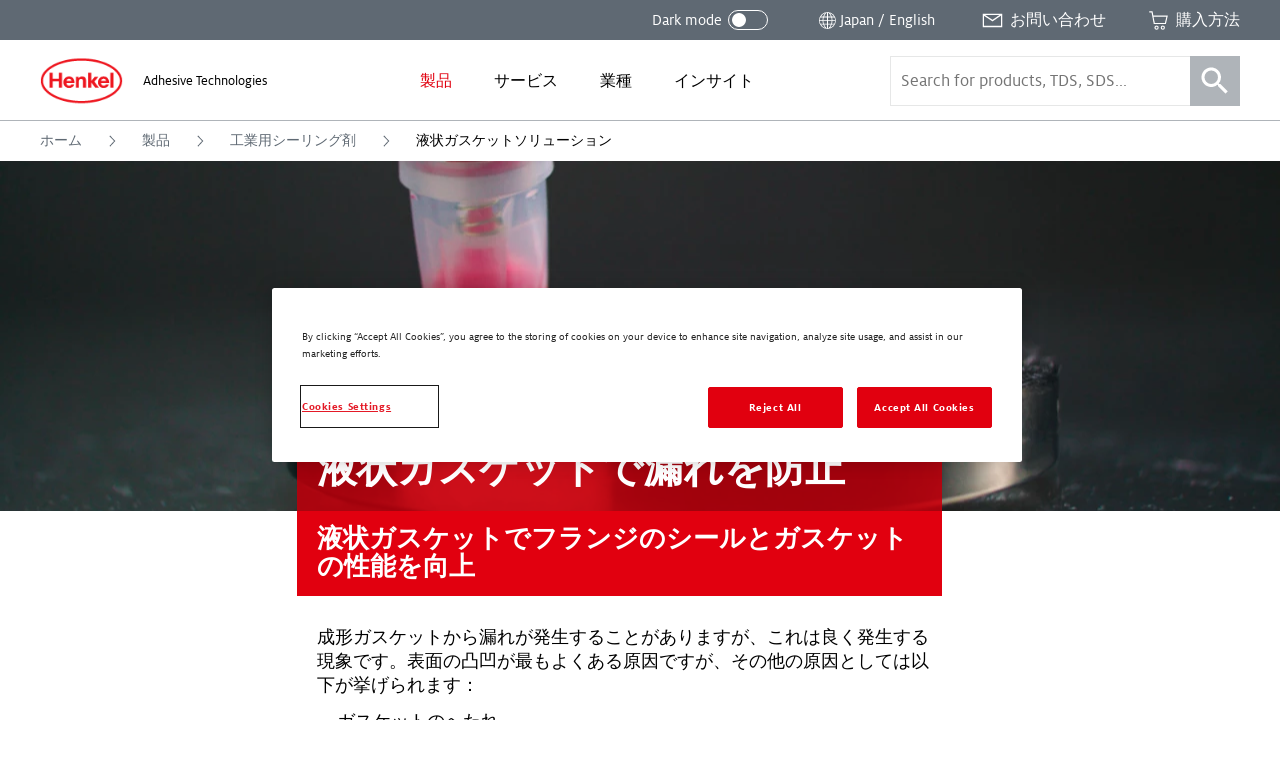

--- FILE ---
content_type: text/html; charset=UTF-8
request_url: https://www.henkel-adhesives.com/jp/ja/products/industrial-sealants/liquid-gasket-solutions.html
body_size: 67327
content:


<!DOCTYPE html>
<html lang="en-JP" dir="ltr" prefix="og: http://ogp.me/ns#">
  

<head>
  


<meta charset="UTF-8"/>
<meta name="viewport" content="width=device-width, initial-scale=1.0, minimum-scale=1.0"/>
<meta http-equiv="X-UA-Compatible" content="IE=edge"/>



<link rel="preconnect" href="https://dm.henkel-dam.com"/>
<link rel="dns-prefetch" href="https://dm.henkel-dam.com"/>


<meta name="format-detection" content="telephone=no"/>


  <meta name="description" content="液状ガスケットでフランジのシールとガスケットの性能を向上"/>



  <meta property="og:title" content="液状ガスケットソリューション"/>

  <meta property="og:description" content="液状ガスケットでフランジのシールとガスケットの性能を向上"/>

  <meta property="og:image" content="https://dm.henkel-dam.com/is/image/henkel/681-AG18013_App_Loctite_518_Pen_RZ2"/>

  <meta property="og:image:alt" content="産業用シール剤製品の装飾画像"/>

  <meta property="og:type" content="article"/>


<link rel="canonical" href="https://www.henkel-adhesives.com/jp/ja/products/industrial-sealants/liquid-gasket-solutions.html"/>

  <link rel="alternate" href="https://www.henkel-adhesives.com/dz/fr/produits/produits-d-etancheite-industrielle/solutions-joints-liquides.html" hreflang="fr-DZ"/>

  <link rel="alternate" href="https://www.henkel-adhesives.com/ar/es/productos/selladores-industriales/soluciones-juntas-liquidas.html" hreflang="en-AR"/>

  <link rel="alternate" href="https://www.henkel-adhesives.com/at/de/produkte/industriedichtstoffe/Fl%C3%BCssigdichtungen.html" hreflang="en-AT"/>

  <link rel="alternate" href="https://www.henkel-adhesives.com/be/nl/producten/industri%C3%ABle-afdichtingsmiddelen/vloeibare-pakkingen.html" hreflang="nl-BE"/>

  <link rel="alternate" href="https://www.henkel-adhesives.com/be/fr/produits/produits-d-etancheite-industrielle/solutions-joints-liquides.html" hreflang="fr-BE"/>

  <link rel="alternate" href="https://www.henkel-adhesives.com/br/pt/produtos/vedantes-industriais/solucoes-juntas-liquidas.html" hreflang="pt-BR"/>

  <link rel="alternate" href="https://www.henkel-adhesives.com/bg/bg/%D0%BF%D1%80%D0%BE%D0%B4%D1%83%D0%BA%D1%82%D0%B8/%D0%B8%D0%BD%D0%B4%D1%83%D1%81%D1%82%D1%80%D0%B8%D0%B0%D0%BB%D0%BD%D0%B8-%D1%83%D0%BF%D0%BB%D1%8A%D1%82%D0%BD%D0%B8%D1%82%D0%B5%D0%BB%D0%B8/%D1%80%D0%B5%D1%88%D0%B5%D0%BD%D0%B8%D1%8F-%D1%82%D0%B5%D1%87%D0%BD%D0%B8-%D0%B3%D0%B0%D1%80%D0%BD%D0%B8%D1%82%D1%83%D1%80%D0%B8.html" hreflang="en-BG"/>

  <link rel="alternate" href="https://www.henkel-adhesives.com/ca/fr/produits/produits-d-etancheite-industrielle/solutions-joints-liquides.html" hreflang="fr-CA"/>

  <link rel="alternate" href="https://www.henkel-adhesives.com/cz/cs/produkty/T%C4%9Bsnic%C3%AD-p%C5%99%C3%ADpravky/Plo%C5%A1n%C3%A1-t%C4%9Bsn%C4%9Bn%C3%AD.html" hreflang="en-CZ"/>

  <link rel="alternate" href="https://www.henkel-adhesives.com/cl/es/productos/selladores-industriales/soluciones-juntas-liquidas.html" hreflang="en-CL"/>

  <link rel="alternate" href="https://www.henkel-adhesives.com/cn/zh/products/industrial-sealants/liquid-gasket-solutions.html" hreflang="zh-CN"/>

  <link rel="alternate" href="https://www.henkel-adhesives.com/co/es/productos/selladores-industriales/soluciones-juntas-liquidas.html" hreflang="en-CO"/>

  <link rel="alternate" href="https://www.henkel-adhesives.com/cr/es/productos/selladores-industriales/soluciones-juntas-liquidas.html" hreflang="es-CR"/>

  <link rel="alternate" href="https://www.henkel-adhesives.com/hr/hr/proizvodi/industrijska-brtvila/rje%C5%A1enja-za-teku%C4%87e-brtve.html" hreflang="en-HR"/>

  <link rel="alternate" href="https://www.henkel-adhesives.com/sv/es/productos/selladores-industriales/soluciones-juntas-liquidas.html" hreflang="es-SV"/>

  <link rel="alternate" href="https://www.henkel-adhesives.com/ee/et/tooted/t%C3%B6%C3%B6stushermeetikud/vedelad-tihenduslahendused.html" hreflang="et-EE"/>

  <link rel="alternate" href="https://www.henkel-adhesives.com/fr/fr/produits/produits-d-etancheite-industrielle/solutions-joints-liquides.html" hreflang="fr-FR"/>

  <link rel="alternate" href="https://www.henkel-adhesives.com/de/de/produkte/industriedichtstoffe/Fl%C3%BCssigdichtungen.html" hreflang="de-DE"/>

  <link rel="alternate" href="https://www.henkel-adhesives.com/gr/el/%CF%80%CF%81%CE%BF%CF%8A%CF%8C%CE%BD%CF%84%CE%B1/%CE%B2%CE%B9%CE%BF%CE%BC%CE%B7%CF%87%CE%B1%CE%BD%CE%B9%CE%BA%CE%AC-%CF%83%CF%84%CE%B5%CE%B3%CE%B1%CE%BD%CF%89%CF%84%CE%B9%CE%BA%CE%AC/%CF%85%CE%B3%CF%81%CE%AE-%CF%83%CF%84%CE%B5%CE%B3%CE%B1%CE%BD%CE%BF%CF%80%CE%BF%CE%B9%CE%B7%CF%84%CE%B9%CE%BA%CE%AE-%CE%BF%CF%85%CF%83%CE%AF%CE%B1-%CE%BB%CF%8D%CF%83%CE%B5%CE%B9%CF%82.html" hreflang="en-GR"/>

  <link rel="alternate" href="https://www.henkel-adhesives.com/gt/es/productos/selladores-industriales/soluciones-juntas-liquidas.html" hreflang="es-GT"/>

  <link rel="alternate" href="https://www.henkel-adhesives.com/hn/es/productos/selladores-industriales/soluciones-juntas-liquidas.html" hreflang="es-HN"/>

  <link rel="alternate" href="https://www.henkel-adhesives.com/hu/hu/term%C3%A9kek/ipari-t%C3%B6m%C3%ADt%C5%91anyagok/foly%C3%A9kony-fel%C3%BClett%C3%B6m%C3%ADt%C5%91-megold%C3%A1sok.html" hreflang="en-HU"/>

  <link rel="alternate" href="https://www.henkel-adhesives.com/id/id/produk/sealant-industri/solusi-penyambung-cair.html" hreflang="in-ID"/>

  <link rel="alternate" href="https://www.henkel-adhesives.com/it/it/prodotti/sigillanti-industriali/soluzioni-di-guarnizioni-liquide.html" hreflang="it-IT"/>

  <link rel="alternate" href="https://www.henkel-adhesives.com/jp/ja/products/industrial-sealants/liquid-gasket-solutions.html" hreflang="en-JP"/>

  <link rel="alternate" href="https://www.henkel-adhesives.com/kr/ko/products/industrial-sealants/liquid-gasket-solutions.html" hreflang="ko-KR"/>

  <link rel="alternate" href="https://www.henkel-adhesives.com/lv/lv/produkti/r%C5%ABpniecisk%C4%81s-l%C4%ABmes/%C5%A1%C4%B7idruma-bl%C4%ABvju-risin%C4%81jumi.html" hreflang="lv-LV"/>

  <link rel="alternate" href="https://www.henkel-adhesives.com/lt/lt/produktai/pramoniniai-sandarikliai/skysti-sandarinimo-tarpikliai.html" hreflang="lt-LT"/>

  <link rel="alternate" href="https://www.henkel-adhesives.com/mx/es/productos/selladores-industriales/soluciones-juntas-liquidas.html" hreflang="en-MX"/>

  <link rel="alternate" href="https://www.henkel-adhesives.com/ma/fr/produits/produits-d-etancheite-industrielle/solutions-joints-liquides.html" hreflang="fr-MA"/>

  <link rel="alternate" href="https://www.henkel-adhesives.com/nl/nl/producten/industri%C3%ABle-afdichtingsmiddelen/vloeibare-pakkingen.html" hreflang="nl-NL"/>

  <link rel="alternate" href="https://www.henkel-adhesives.com/ni/es/productos/selladores-industriales/soluciones-juntas-liquidas.html" hreflang="es-NI"/>

  <link rel="alternate" href="https://www.henkel-adhesives.com/pa/es/productos/selladores-industriales/soluciones-juntas-liquidas.html" hreflang="es-PA"/>

  <link rel="alternate" href="https://www.henkel-adhesives.com/pe/es/productos/selladores-industriales/soluciones-juntas-liquidas.html" hreflang="es-PE"/>

  <link rel="alternate" href="https://www.henkel-adhesives.com/pl/pl/products/industrial-sealants/liquid-gasket-solutions.html" hreflang="pl-PL"/>

  <link rel="alternate" href="https://www.henkel-adhesives.com/pt/pt/produtos/vedantes-industriais/solucoes-juntas-liquidas.html" hreflang="en-PT"/>

  <link rel="alternate" href="https://www.henkel-adhesives.com/ro/ro/produse/Etan%C8%99an%C8%9Bi-industriali/Solu%C8%9Bii-lichide-pentru-garnituri.html" hreflang="en-RO"/>

  <link rel="alternate" href="https://www.henkel-adhesives.com/rs/sr/proizvodi/industrijske-zaptivke/te%C4%8Dne-zaptivke.html" hreflang="en-RS"/>

  <link rel="alternate" href="https://www.henkel-adhesives.com/sk/sk/produkty/priemyselne-tesnenia/tekute-tesnenia.html" hreflang="en-SK"/>

  <link rel="alternate" href="https://www.henkel-adhesives.com/si/sl/izdelki/industrijska-tesnila/resitve-tekocega-tesnjenja.html" hreflang="en-SI"/>

  <link rel="alternate" href="https://www.henkel-adhesives.com/es/es/productos/selladores-industriales/soluciones-juntas-liquidas.html" hreflang="es-ES"/>

  <link rel="alternate" href="https://www.henkel-adhesives.com/ch/fr/produits/produits-d-etancheite-industrielle/solutions-joints-liquides.html" hreflang="fr-CH"/>

  <link rel="alternate" href="https://www.henkel-adhesives.com/ch/de/produkte/industriedichtstoffe/Fl%C3%BCssigdichtungen.html" hreflang="en-CH"/>

  <link rel="alternate" href="https://www.henkel-adhesives.com/tw/zh_tw/products/industrial-sealants/liquid-gasket-solutions.html" hreflang="zh-Hant-TW"/>

  <link rel="alternate" href="https://www.henkel-adhesives.com/tw/zh/products/industrial-sealants/liquid-gasket-solutions.html" hreflang="zh-TW"/>

  <link rel="alternate" href="https://www.henkel-adhesives.com/th/th/products/industrial-sealants/liquid-gasket-solutions.html" hreflang="en-TH"/>

  <link rel="alternate" href="https://www.henkel-adhesives.com/tn/fr/produits/produits-d-etancheite-industrielle/solutions-joints-liquides.html" hreflang="fr-TN"/>

  <link rel="alternate" href="https://www.henkel-adhesives.com/ua/uk/%D0%BF%D1%80%D0%BE%D0%B4%D1%83%D0%BA%D1%82%D0%B8/%D0%BF%D1%80%D0%BE%D0%BC%D0%B8%D1%81%D0%BB%D0%BE%D0%B2%D1%96-%D0%BC%D0%B0%D1%81%D1%82%D0%B8%D0%BB%D0%B0/%D1%80%D1%96%D0%B4%D0%BA%D1%96-%D0%BF%D1%80%D0%BE%D0%BA%D0%BB%D0%B0%D0%B4%D0%BA%D0%B8.html" hreflang="en-UA"/>

  <link rel="alternate" href="https://www.henkel-adhesives.com/vn/vi/san-pham/keo-tram-cong-nghiep/giai-phap-gioang-dang-long.html" hreflang="vi-VN"/>

  <link rel="alternate" href="https://www.henkel-adhesives.com" hreflang="x-default"/>



<script defer src="https://liveux.cnwebperformance.biz/collector/collector.min.js?id=webperf-henkel" crossorigin="anonymous"></script>


  <title>液状ガスケットソリューション - ヘンケルの接着剤</title>

  

  
<link rel="shortcut icon" href="/etc.clientlibs/henkel2/publish/clientlibrary/resources/img/favicon/favicon.ico"/>

<link rel="icon" type="image/png" href="/etc.clientlibs/henkel2/publish/clientlibrary/resources/img/favicon/favicon-16x16.png" sizes="16x16"/>
<link rel="icon" type="image/png" href="/etc.clientlibs/henkel2/publish/clientlibrary/resources/img/favicon/favicon-32x32.png" sizes="32x32"/>
<link rel="icon" type="image/png" href="/etc.clientlibs/henkel2/publish/clientlibrary/resources/img/favicon/favicon-64x64.png" sizes="64x64"/>

<link rel="apple-touch-icon" href="/etc.clientlibs/henkel2/publish/clientlibrary/resources/img/favicon/apple-touch-icon.png" sizes="180x180"/>

<meta name="msapplication-TileColor" content="#ffffff"/>
<meta name="msapplication-TileImage" content="/etc.clientlibs/henkel2/publish/clientlibrary/resources/img/favicon/mstile-150x150.png"/>

  
<script type="text/javascript">
(function() {
  var isDarkMode = checkDarkmode();

  if (!isDarkMode && 'URLSearchParams' in window) {
    var urlParams = new URLSearchParams(window.location.search);
    if (urlParams && urlParams.has('darkmode')) {
      var htmlDoc = document.querySelector('html');
      htmlDoc.classList.add('darkmode');
    }
  }

  function checkDarkmode() {
    var darkModeEnabled = localStorage.getItem('headarkmode');
    if (darkModeEnabled === 'true') {
      var htmlDoc = document.querySelector('html');
      htmlDoc.classList.add('darkmode');

      return true;
    }
  }
}());

// Check if we are on edit mode
window.isWcmmodeEdit = "false";

// IE11 CSS Variables Polyfill Injection
window.MSInputMethodContext && document.documentMode && document.write('<script src="https://cdn.jsdelivr.net/gh/nuxodin/ie11CustomProperties@4.1.0/ie11CustomProperties.min.js"><\/script>');
</script>



  




    
<link rel="stylesheet" href="/etc.clientlibs/henkel2/publish/clientlibrary.fontface/default.5a2fddb1a73d16ec620f48c81d05157e.css" type="text/css">




  






    
<link rel="stylesheet" href="/etc.clientlibs/henkel2/publish/clientlibrary.cbddfbed3bb2eeed35bc9c080476d24e.css" type="text/css">










  
  



  
</head>

  
  





<body class="content-page__body  " data-components="BodyScroll NoGridFallback LanguageNotification TrackPrint FontFaceObserver GtmTrackLinks AdobeTrackLinks" data-component-param-LanguageNotification='{ "linkSwitchNotificationMessage": "このコンテンツは英語のみで利用できます。続行しますか？" }' data-config="{&#34;homePageUrl&#34;:&#34;/jp/ja.html&#34;,&#34;expandedProductFacets&#34;:6,&#34;productFacets&#34;:[{&#34;name&#34;:&#34;data_sheet_type&#34;,&#34;label&#34;:&#34;Document Type&#34;,&#34;alias&#34;:&#34;documenttype&#34;},{&#34;name&#34;:&#34;category&#34;,&#34;label&#34;:&#34;Product Category&#34;,&#34;alias&#34;:&#34;productcategory&#34;},{&#34;name&#34;:&#34;substrates&#34;,&#34;label&#34;:&#34;Substrates 1&#34;,&#34;alias&#34;:&#34;substrates1&#34;},{&#34;name&#34;:&#34;substrates&#34;,&#34;label&#34;:&#34;Substrates 2&#34;,&#34;alias&#34;:&#34;substrates2&#34;},{&#34;name&#34;:&#34;brand&#34;,&#34;label&#34;:&#34;Brand&#34;,&#34;alias&#34;:&#34;brand&#34;},{&#34;name&#34;:&#34;physicalform&#34;,&#34;label&#34;:&#34;Physical Form&#34;,&#34;alias&#34;:&#34;physicalform&#34;},{&#34;name&#34;:&#34;curetype&#34;,&#34;label&#34;:&#34;Cure Type&#34;,&#34;alias&#34;:&#34;curetype&#34;},{&#34;name&#34;:&#34;fea&#34;,&#34;label&#34;:&#34;FEA Model Types&#34;,&#34;alias&#34;:&#34;feamodeltypes&#34;},{&#34;name&#34;:&#34;keycharacteristics&#34;,&#34;label&#34;:&#34;Key Characteristics&#34;,&#34;alias&#34;:&#34;keycharacteristics&#34;},{&#34;name&#34;:&#34;applications&#34;,&#34;label&#34;:&#34;Applications&#34;,&#34;alias&#34;:&#34;applications&#34;},{&#34;name&#34;:&#34;color&#34;,&#34;label&#34;:&#34;Color&#34;,&#34;alias&#34;:&#34;color&#34;},{&#34;name&#34;:&#34;industry&#34;,&#34;label&#34;:&#34;Industry&#34;,&#34;alias&#34;:&#34;industry&#34;}],&#34;solrDistributorsCollection&#34;:&#34;distributors&#34;,&#34;solrEndpoint&#34;:&#34;/solr&#34;,&#34;solrSearchCollection&#34;:&#34;henkel_ja&#34;,&#34;brand&#34;:&#34;oneweb&#34;,&#34;country&#34;:&#34;JP&#34;,&#34;temperatureUnit&#34;:&#34;celsius&#34;,&#34;language&#34;:&#34;JA&#34;,&#34;mappedCountry&#34;:&#34;JP&#34;,&#34;contentDirection&#34;:&#34;ltr&#34;,&#34;isRtl&#34;:false,&#34;contactPagePath&#34;:&#34;/jp/ja/about/contact-us.html&#34;,&#34;registerUrl&#34;:&#34;&#34;,&#34;loginUrl&#34;:&#34;&#34;,&#34;currentTreeHashes&#34;:[&#34;ee390908abbd7303a5aec958eaf277e4e0fd5568&#34;,&#34;77edf2054ea2bd9a6374c9ae0e88788be947ef55&#34;,&#34;d32913faa2066f71601c59ba8091dda27aa462ae&#34;],&#34;clientlibPath&#34;:&#34;/etc.clientlibs/henkel2&#34;,&#34;renditions&#34;:[&#34;4096&#34;,&#34;3440&#34;,&#34;2048&#34;,&#34;1680&#34;,&#34;1440&#34;,&#34;1280&#34;,&#34;1024&#34;,&#34;768&#34;,&#34;640&#34;,&#34;480&#34;,&#34;320&#34;,&#34;100&#34;],&#34;dmDomain&#34;:&#34;dm.henkel-dam.com&#34;,&#34;isOneTrustEnabled&#34;:true}" data-wcmmode='{ "disabled": true}'>

  

<div class="detectedCountry" data-country=""></div>


<div data-components="CountryRedirect" data-component-param-CountryRedirect="{&#34;endpoint&#34;:&#34;/jp/ja/products/industrial-sealants/liquid-gasket-solutions/jcr:content.locations.json&#34;,&#34;currentCountryLabel&#34;:&#34;Japan&#34;}">
</div>


<ul class="skiplinks__base container" data-components="SkipLinks">
  <li class="skiplinks__item">
    <a href="#maincontent" class="skiplinks__link" data-href="maincontent" data-ga-attributes='{&quot;navigation-type&quot;: &quot;Anchor&quot;, &quot;navigation-element&quot;: &quot;Skip to content&quot;}' data-adobe-analytics='{&quot;eventType&quot;:&quot;componentInteraction&quot;, &quot;type&quot;: &quot;Anchor&quot;, &quot;title&quot;: &quot;Skip to content&quot;, &quot;action&quot;: &quot;Navigation - Click&quot;}'>
      
  <span class="heli__svg-icons skiplinks__icon">
    <svg class="heli__svg-icon ic-arrow-right" focusable="false">
      <use xlink:href="#ic-arrow-right"></use>
    </svg>
  </span>

      <span class="skiplinks__text">Skip to content </span>
    </a>
  </li>
</ul>






    <script>
        (function (doc) {
            var $script = doc.createElement('script');
            $script.src = "https:\/\/cdn.cookielaw.org\/scripttemplates\/otSDKStub.js";
            $script.charset = 'UTF-8';
            $script.dataset['domainScript'] = "1f741005\u002D391d\u002D4e99\u002D8cba\u002Dd535a334ac22";
            $script.dataset['language'] = "";
            $script.dataset['documentLanguage'] = "true";

            doc.head.appendChild($script);
        })(document);
    </script>


    <script type="text/javascript">
        var oneTrustBlockedStyles=document.createElement('style');
        oneTrustBlockedStyles.setAttribute('type','text/css');
        document.head.appendChild(oneTrustBlockedStyles);
        function OptanonWrapper() {
            window.dataLayer && window.dataLayer.push({event:'OneTrustGroupsUpdated'});
            window.dispatchEvent(new Event('OneTrustGroupsUpdated'));
            var activeGroups=OptanonActiveGroups.split(',').filter(function(n){return n;});
            oneTrustBlockedStyles.innerHTML=activeGroups.map(function(x){return activeGroups.map(function(y){return '.cookie-blocked-'+(x==y?x:x+"-"+y);}).join(',');}).join(',')+'{display:none}';
        }
    </script>






<div class="onetrustcookienote__placeholderWrapper" aria-hidden="true" data-components="OneTrustCookiePlaceholder">
  <div class="onetrustcookienote__placeholder">
    <a href="#" class="onetrustcookienote__placeholderLink" title="You have to accept the cookies to see this content">
      
  
  <div class="image__renditions " data-components="FallbackImage" data-component-param-FallbackImage='{
         "width": "", "height": "", "alt": "You have to accept the cookies to see this content", "title": "You have to accept the cookies to see this content",
         "imgClassName": "onetrustcookienote__placeholderImage", "pictureClassName": "",
         "fallback": "", "image": {&#34;src&#34;:&#34;https://dm.henkel-dam.com/is/image/henkel/808-cookie-small&#34;,&#34;focalPoint&#34;:&#34;0,0&#34;,&#34;quality&#34;:&#34;90&#34;,&#34;transparency&#34;:false}, "aspectRatio": "",
         "fit": "", "darkmode": ""
       }'>
    <noscript>
      <picture class="image__picture ">
        <img class="image__img onetrustcookienote__placeholderImage" src="https://dm.henkel-dam.com/is/image/henkel/808-cookie-small" alt="You have to accept the cookies to see this content" title="You have to accept the cookies to see this content"/>
      </picture>
    </noscript>
    
  </div>

      You have to accept the cookies to see this content
    </a>
  </div>
</div>







  <div class="heli__svg-sprite " aria-hidden="true"><svg width="0" height="0" style="position:absolute"><symbol id="ic-arrow-down" viewBox="0 0 64 64" xmlns="http://www.w3.org/2000/svg"><path d="M46.8 24.27L32.1 38.23l-15.26-13.7-1.98 2.21 17.3 15.54 16.69-15.86-2.05-2.15z"/></symbol><symbol id="ic-arrow-left" viewBox="0 0 64 64" xmlns="http://www.w3.org/2000/svg"><path d="M40.94 16.71l-2.26-2.14-16.59 17.45 16.26 17.9 2.3-2.09-14.31-15.76 14.6-15.36z"/></symbol><symbol viewBox="0 0 14 25" id="ic-arrow-left-thin" xmlns="http://www.w3.org/2000/svg"><path d="M12.188 25L0 12.5 12.188 0 14 1.886 3.652 12.5 14 23.114z"/></symbol><symbol id="ic-arrow-right" viewBox="0 0 64 64" xmlns="http://www.w3.org/2000/svg"><path d="M26.04 14.57l-2.25 2.14 14.59 15.36-14.31 15.76 2.3 2.09 16.26-17.9-16.59-17.45z"/></symbol><symbol viewBox="0 0 64 64" id="ic-arrow-right-thick" xmlns="http://www.w3.org/2000/svg"><g id="aearrow_right" transform="translate(24 14)"><path id="aeShape" d="M-1.784 1.751L1.784-1.75l17.681 18.009L2.141 34.71l-3.646-3.422 14.04-14.955z"/></g></symbol><symbol viewBox="0 0 14 25" id="ic-arrow-right-thin" xmlns="http://www.w3.org/2000/svg"><path d="M1.812 0L14 12.5 1.812 25 0 23.114 10.348 12.5 0 1.886z"/></symbol><symbol id="ic-arrow-up" viewBox="0 0 64 64" xmlns="http://www.w3.org/2000/svg"><path d="M32.06 21.06l-17.4 15.8 2.04 2.24 15.31-13.92 14.93 14.19 2.09-2.19-16.97-16.12z"/></symbol><symbol viewBox="0 0 29 40" id="ic-bookmark" xmlns="http://www.w3.org/2000/svg"><path d="M.917.083h28v25.834h-.001v14L14.663 28.463.917 39.917V.083z"/></symbol><symbol id="ic-burger-menu" viewBox="0 0 64 64" xmlns="http://www.w3.org/2000/svg"><path d="M14.49 37.97h34.44v2.81H14.49zM14.62 30.61h34.44v2.81H14.62zM14.63 23.21h34.44v2.82H14.63z"/></symbol><symbol viewBox="0 0 64 64" id="ic-calendar" xmlns="http://www.w3.org/2000/svg"><path d="M47.92 31V16.14h-7.44V13.9h-3.06v2.24H16.36V14H13.3v2.11H5.86V47h27.42a12.69 12.69 0 1014.64-16zM32.81 44.42H9V18.74h4.3v3h3.06v-3h21.06v2.91h3.06v-2.91h4.26v12a12.69 12.69 0 00-12 12.66c.01.35.04.68.07 1.02zm12.64 9a10.06 10.06 0 1110-10.05 10.05 10.05 0 01-10 10.09z"/><path d="M45.83 44.09v-5h-2.75v7.75h7.75v-2.75h-5z"/></symbol><symbol viewBox="0 0 64 64" id="ic-cart" xmlns="http://www.w3.org/2000/svg"><path d="M18.78 19.38l-2-11.08H8.1v3h6.09l5.68 29.89h30.94l5.09-21.81zm29.7 19H22.53l-3.17-15.74H52zM27.05 44.88a5.41 5.41 0 105.41 5.41 5.41 5.41 0 00-5.41-5.41zm0 8a2.58 2.58 0 112.58-2.57 2.58 2.58 0 01-2.58 2.55zM43.08 44.88a5.41 5.41 0 105.41 5.41 5.42 5.42 0 00-5.41-5.41zm0 8a2.58 2.58 0 112.57-2.57 2.57 2.57 0 01-2.57 2.55z"/></symbol><symbol id="ic-checkmark" viewBox="0 0 64 64" xmlns="http://www.w3.org/2000/svg"><path d="M54.3 18.11l-28.21 28.2L9.72 29.05l-2.04 1.94L24.1 48.3l-.02.02.88.88.16.17.95.94L56.29 20.1l-1.99-1.99z"/></symbol><symbol id="ic-close" viewBox="0 0 64 64" xmlns="http://www.w3.org/2000/svg"><path d="M48.21 17.81l-1.99-1.99L32 30.04 17.78 15.82l-1.99 1.99 14.22 14.22-14.22 14.21 1.99 1.99L32 34.02l14.22 14.21 1.99-1.99-14.22-14.21 14.22-14.22z"/></symbol><symbol viewBox="0 0 64 64" id="ic-contact" xmlns="http://www.w3.org/2000/svg"><path d="M6.75 14.62v34.76h50.5V14.62zm43.53 3L32.07 30.17 13 17.64zm3.47 28H10.37V20.14l21.72 14.2 21.66-14.83z"/></symbol><symbol viewBox="0 0 64 64" id="ic-cta-adhesive" xmlns="http://www.w3.org/2000/svg"><path d="M40.61 22.8v-5.71h-2.92l-4.43-10.4h-2.44l-4.44 10.4h-3v5.71H16.2v34.51h31.6V22.8zM32 10.8l2.71 6.29h-5.4zm-5.83 9h11.77v3H26.2zM45 54.57H19V44.31h26zm0-13H19V36.4h26zm0-7.92H19v-8.1h26z"/></symbol><symbol viewBox="0 0 64 64" id="ic-cta-buy-online" xmlns="http://www.w3.org/2000/svg"><path d="M56.61 37.18L24.49 23.11 22.6 25l14.09 31 2.57-.24 2.93-11.2 9.52 9.55L53.83 52l-9.47-9.47 12-2.83zM40.35 40.5l-2.69 10.13L27 27.44 51.32 38zM28.63 8h2.97v8.47h-2.97zM10.889 13.288l2.1-2.1 5.99 5.989-2.101 2.1zM7.39 29.23h8.47v2.97H7.39z"/></symbol><symbol viewBox="0 0 64 64" id="ic-cta-certificates" xmlns="http://www.w3.org/2000/svg"><path d="M15.74 18.94H28.4v2.72H15.74zM15.74 25.06H28.4v2.72H15.74zM15.74 31.18H28.4v2.72H15.74z"/><path d="M56.76 10.53H7.24v31.35H36v-3H9.87V13.53h44.26v25.35h-4.72v3h7.35zM51.52 26.4a8.86 8.86 0 01-2.11 5.74v21.33l-6.63-4.76L36 53.47V32.24a8.88 8.88 0 1115.52-5.84zm-14.83 0a5.95 5.95 0 105.94-5.94 5.94 5.94 0 00-5.94 5.94zm10.19 7.7a8.27 8.27 0 01-4.25 1.19 8.17 8.17 0 01-4.24-1.19v15.06L42.78 46l4.31 3"/></symbol><symbol viewBox="0 0 64 64" id="ic-cta-documents" xmlns="http://www.w3.org/2000/svg"><path d="M42.5 4.5H9.11v55h45.76v-44zM44 9.83l6.33 5.72H44zm7.95 46.73h-40.1V7.51H41v10.86h10.91z"/><path d="M19.5 23.96H44v2.97H19.5zM19.5 31.01H40v2.97H19.5zM19.5 37.95H43v2.97H19.5zM19.5 45.01h13v2.97h-13z"/></symbol><symbol viewBox="0 0 64 64" id="ic-cta-faq" xmlns="http://www.w3.org/2000/svg"><path d="M33.55 31.4a5.23 5.23 0 01.36-2.19 6.55 6.55 0 011.57-1.81 16 16 0 002.2-2.23 3.25 3.25 0 00.55-2 4.18 4.18 0 00-1.49-3.3 5.86 5.86 0 00-4-1.3 5.73 5.73 0 00-4.21 1.52 5.36 5.36 0 00-1.54 4h2.24a5.16 5.16 0 01.52-2.29 3 3 0 012.9-1.42 3.09 3.09 0 012.44.83 2.83 2.83 0 01.73 2 2.69 2.69 0 01-.5 1.55 3.68 3.68 0 01-.73.82l-1 .91a7.25 7.25 0 00-1.87 2.3 7 7 0 00-.43 2.65zm-.12 4.81V33.8H31v2.41z"/><path d="M7.93 9.5v36.32h6.46v8.68l10-8.75h31.68V9.5zm45.41 33.68H23.5L17 48.91v-5.66h-6.48v-31.1h42.82z"/></symbol><symbol viewBox="0 0 64 64" id="ic-cta-learn-more" xmlns="http://www.w3.org/2000/svg"><path class="atcls-2" d="M34.28 30.72h8.83v3.56h-8.83v8.83h-3.56v-8.83h-8.83v-3.56h8.83v-8.83h3.56zm25 1.78A26.83 26.83 0 1132.5 5.67 26.83 26.83 0 0159.33 32.5zm-3.58 0a23.25 23.25 0 10-23.2 23.25A23.25 23.25 0 0055.75 32.5z"/></symbol><symbol viewBox="0 0 64 64" id="ic-cta-lightbulb" xmlns="http://www.w3.org/2000/svg"><path d="M30.67 6.19h2.8v7.16h-2.8zM7.74 28.91h7.16v2.8H7.74zM43.11 17.348l5.063-5.062 1.98 1.98-5.063 5.062zM12.9 46.64l2.08 1.98 5.33-5.06-2.08-1.98-5.33 5.06zM13.906 14.256l1.98-1.98 5.063 5.063-1.98 1.98zM43.72 43.52l5.33 5.06 2.08-1.98-5.33-5.06-2.08 1.98zM49.1 29.05h7.16v2.8H49.1zM41.27 20.51a13.19 13.19 0 00-10.43-3.33 13.34 13.34 0 00-11.77 11.88 13.58 13.58 0 001.17 7 13.41 13.41 0 002 3.08c1.47 1.73 3.1 2.92 3.76 5.2h-2.61v2.8h2.95v1.44h-2.95v2.8l2.95.08v.33a6 6 0 1012.1 0v-.33l2.56-.11v-2.8h-2.6v-1.44H41v-2.8h-2.29s.61-1.52.7-1.68A8.43 8.43 0 0140.59 41a26 26 0 002.73-2.91 13.37 13.37 0 002.39-7.67 13.09 13.09 0 00-4.44-9.91zm-8.84 35.36a4.61 4.61 0 01-4.35-4.52h8.7a4.62 4.62 0 01-4.35 4.52zm4.35-7.24h-8.7v-1.54h8.7zM39.42 39l-.29.3a9.35 9.35 0 00-1.49 2.46 11 11 0 00-.86 2.5h-8.7A11 11 0 0027 41.27a9.91 9.91 0 00-1.37-2.07c-.53-.62-1.16-1.12-1.66-1.77a10.88 10.88 0 01-2.08-4.38A10.8 10.8 0 0139.6 22.69a10.62 10.62 0 013.59 8 11.06 11.06 0 01-1.06 4.7 10.19 10.19 0 01-1.29 2.06A19.57 19.57 0 0139.42 39z"/></symbol><symbol viewBox="0 0 64 64" id="ic-cta-location" xmlns="http://www.w3.org/2000/svg"><path d="M32 5.32A18.75 18.75 0 0013.16 24C13.16 38 32 58.68 32 58.68S50.84 38 50.84 24A18.75 18.75 0 0032 5.32zM15.77 24.53a16.23 16.23 0 0132.46 0C48.23 36.61 32 54.42 32 54.42S15.77 36.61 15.77 24.53z"/><path d="M32 17a7.8 7.8 0 107.79 7.8A7.8 7.8 0 0032 17zm0 12.5a4.69 4.69 0 114.68-4.68A4.68 4.68 0 0132 29.5z"/></symbol><symbol viewBox="0 0 19 19" id="ic-cta-my-bekron" xmlns="http://www.w3.org/2000/svg"><path d="M17.497 13.983a9.167 9.167 0 10-3.479 3.492l4.649 1.192-1.17-4.684z" fill="#EB0029"/><path d="M12.755 7.303L13.94 9.69l1.16-2.387h1.791l-3.556 6.98h-1.766l1.514-2.96-2.146-4.02h1.818zM5.503 5.116l1.324 3.657L8.23 5.116h1.687l.987 6.843H9.206L8.731 8.02h-.018l-1.567 3.94h-.675L4.974 8.02h-.017l-.545 3.939H2.725l1.107-6.843h1.671z" fill="#FFF"/></symbol><symbol viewBox="0 0 64 64" id="ic-cta-schedule" xmlns="http://www.w3.org/2000/svg"><path d="M47.92 31V16.14h-7.44V13.9h-3.06v2.24H16.36V14H13.3v2.11H5.86V47h27.42a12.69 12.69 0 1014.64-16zM32.81 44.42H9V18.74h4.3v3h3.06v-3h21.06v2.91h3.06v-2.91h4.26v12a12.69 12.69 0 00-12 12.66c.01.35.04.68.07 1.02zm12.64 9a10.06 10.06 0 1110-10.05 10.05 10.05 0 01-10 10.09z"/><path d="M45.83 44.09v-5h-2.75v7.75h7.75v-2.75h-5z"/></symbol><symbol viewBox="0 0 64 64" id="ic-cta-search" xmlns="http://www.w3.org/2000/svg"><path d="M41.33 37.33h-2.1l-.75-.72a17.38 17.38 0 10-1.87 1.87l.72.75v2.1l13.34 13.31 4-4-13.34-13.31zm-16 0a12 12 0 1112-12 12 12 0 01-12 12z"/></symbol><symbol viewBox="0 0 64 64" id="ic-documents" xmlns="http://www.w3.org/2000/svg"><path d="M42.5 4.5H9.11v55h45.76v-44zM44 9.83l6.33 5.72H44zm7.95 46.73h-40.1V7.51H41v10.86h10.91z"/><path d="M19.5 23.96H44v2.97H19.5zM19.5 31.01H40v2.97H19.5zM19.5 37.95H43v2.97H19.5zM19.5 45.01h13v2.97h-13z"/></symbol><symbol viewBox="0 0 46 56" id="ic-documentsCheck" xmlns="http://www.w3.org/2000/svg"><path d="M30.996 27.915l.008 3.11-21 .06-.008-3.11zm-20.989 6.97l25 .12-.014 3.11-25-.12zM22 41.945v3.11H10v-3.11z"/><path d="M33.358.445H.445v55.11h45.11V11.603L33.358.445zm-1.208 3.11l10.295 9.418v39.472H3.555V3.555H32.15z"/><path d="M34.555 2v9.445H44v3.11H31.445V2zM21.496 12.138l2.306 2.088-8.615 9.515-5.79-5.177 2.073-2.319 3.485 3.117z"/></symbol><symbol id="ic-download" viewBox="0 0 64 64" xmlns="http://www.w3.org/2000/svg"><path d="M46.91 23.71l-1.82-1.89-12.97 12.42L18.8 22.06l-1.77 1.93 15.13 13.86 14.75-14.14zM14.53 44.81h35.53v2.63H14.53z"/></symbol><symbol viewBox="0 0 40 41" id="ic-download2" xmlns="http://www.w3.org/2000/svg"><g fill="none" fill-rule="evenodd"><path d="M0 .94h40v40H0z"/><path d="M3.2 22.607v15.231h33.6V22.607H40V40.94H0V22.607h3.2zm18.114-15v20.116l7.6-7.017 2.276 1.804-11.428 10.551-11.429-10.55 2.276-1.805 7.601 7.017V7.607h3.104z" fill="#000"/></g></symbol><symbol id="ic-edit" viewBox="0 0 64 64" xmlns="http://www.w3.org/2000/svg"><path transform="rotate(-45 30.296 33.62)" d="M15.21 30.96h30.18v5.33H15.21z"/><path transform="rotate(-45 44.894 19.034)" d="M41.65 16.36h6.49v5.33h-6.49z"/><path d="M15.43 48.57l4.66-.95-3.75-3.75-.91 4.7z"/></symbol><symbol viewBox="0 0 64 64" id="ic-envelope" xmlns="http://www.w3.org/2000/svg"><path d="M6.75 14.62v34.76h50.5V14.62zm43.53 3L32.07 30.17 13 17.64zm3.47 28H10.37V20.14l21.72 14.2 21.66-14.83z"/></symbol><symbol viewBox="0 0 50 50" id="ic-exclusive-content" xmlns="http://www.w3.org/2000/svg"><g fill="none" fill-rule="evenodd"><path d="M0 0h50v50H0z" fill="#E20F0F"/><path d="M13.405 31.098v-4.343h2.015c1.47 0 2.597-.382 3.378-1.146.782-.765 1.173-1.842 1.173-3.231 0-1.39-.39-2.467-1.173-3.232C18.017 18.382 16.891 18 15.42 18H10v13.098h3.405zm1.129-7.088h-1.13v-3.265h1.13c1.25 0 1.876.544 1.876 1.633 0 1.088-.625 1.632-1.876 1.632zm10.093 7.088v-3.822c0-.834.182-1.468.547-1.902.365-.434.912-.651 1.641-.651.487 0 .938.104 1.355.312V22.03a1.919 1.919 0 00-.339-.035h-.269c-.648 0-1.216.142-1.702.426-.487.284-.898.692-1.233 1.225v-1.46h-3.145v8.912h3.145zm9.97.33a6.54 6.54 0 002.163-.348 5.018 5.018 0 001.711-.981 4.597 4.597 0 001.12-1.511c.273-.585.409-1.23.409-1.937 0-.707-.133-1.352-.4-1.937a4.442 4.442 0 00-1.12-1.511 5.267 5.267 0 00-1.702-.99 6.194 6.194 0 00-2.128-.357c-.776 0-1.491.122-2.146.365a5.286 5.286 0 00-1.693.999c-.475.423-.846.92-1.112 1.494-.266.573-.4 1.19-.4 1.85 0 .73.134 1.393.4 1.989a4.594 4.594 0 001.103 1.537 4.891 4.891 0 001.676.99 6.259 6.259 0 002.12.348zm.053-2.762c-.278 0-.542-.052-.79-.156a1.91 1.91 0 01-.643-.435 2.21 2.21 0 01-.435-.651 2.02 2.02 0 01-.165-.825c0-.278.055-.539.165-.782a2.25 2.25 0 01.435-.643c.18-.185.393-.33.642-.434.25-.104.513-.156.79-.156.279 0 .542.052.791.156.25.104.463.249.643.434.18.186.324.403.434.652.11.249.165.512.165.79 0 .29-.055.559-.165.808a2.21 2.21 0 01-.434.651 1.91 1.91 0 01-.643.435 2.026 2.026 0 01-.79.156z" fill="#FFF"/></g></symbol><symbol id="ic-filter" viewBox="0 0 64 64" xmlns="http://www.w3.org/2000/svg"><path d="M40.94 19.52v-2.6H30.86v2.6H12.7v2.18h18.16v2.71h10.08V21.7h10.79v-2.18H40.94zM27.88 28.47H17.8v2.52h-5.1v2.19h5.1v2.79h10.08v-2.79h23.85v-2.19H27.88v-2.52zM47.8 39.87H37.73v2.44H12.7v2.19h25.03v2.86H47.8V44.5h3.93v-2.19H47.8v-2.44z"/></symbol><symbol viewBox="0 0 128 128" id="ic-form-error" xmlns="http://www.w3.org/2000/svg"><path d="M5.333 112h117.334L64 10.667 5.333 112zm64-16H58.667V85.333h10.666V96zm0-21.333H58.667V53.333h10.666v21.334z"/></symbol><symbol viewBox="0 0 46 46" id="ic-glue-finder" xmlns="http://www.w3.org/2000/svg"><path d="M30.23 40.42c-.75 2.98-1.77 4.97-1.84 5.07l-.34.51H8.16l-.35-.51c-.11-.16-2.63-5.08-2.63-11.19 0-5.99 5.67-20.84 5.91-21.4l.88-.69 2.49-.03 1.21-8.93c.23-1.14.03-3.09 2.18-3.24v-.02h.25v.02c2.15.15 1.95 2.1 2.18 3.24l.02.12 1.19 8.81 2.74.03.88.69c.07.17.63 1.62 1.38 3.72-.98.16-1.93.43-2.82.81-.31-.84-.57-1.52-.75-1.95l-4.84-.07-4.81.07c-1.09 2.6-5.06 14-5.06 18.46 0 3.89 1.23 7.7 1.79 8.74h16.18c.21-.4.52-1.18.82-2.22.47.06.95.09 1.44.09.62.02 1.21-.04 1.79-.13zm10.2.34a1.303 1.303 0 01-1.86 0l-4.5-4.5a9.568 9.568 0 01-5.61 1.82c-4.74 0-8.67-3.45-9.43-7.98-.09-.52-.14-1.05-.14-1.59s.06-1.07.14-1.59c.76-4.53 4.69-7.98 9.43-7.98 5.29 0 9.57 4.29 9.57 9.57 0 2.24-.77 4.29-2.06 5.91l4.47 4.47c.51.52.51 1.35-.01 1.87zm-11.99-5.65a6.61 6.61 0 10-6.61-6.61c.01 3.65 2.96 6.61 6.61 6.61z"/></symbol><symbol viewBox="0 0 18 18" id="ic-location" xmlns="http://www.w3.org/2000/svg"><g fill-rule="evenodd"><path d="M17.413.196L.908 7.77a.462.462 0 00.116.874L8.33 9.87l.835 6.9a.462.462 0 00.872.15l7.98-16.1a.462.462 0 00-.605-.624zm-7.516 14.93l-.69-5.71a.462.462 0 00-.383-.4L2.657 7.984 16.612 1.58 9.897 15.125z"/><path d="M17.692 1.077l-8.077 15-1.153-6.923L1.538 8z"/></g></symbol><symbol id="ic-location-selector" viewBox="0 0 64 64" xmlns="http://www.w3.org/2000/svg"><path d="M31.83 10.41A21.6 21.6 0 1053.44 32a21.61 21.61 0 00-21.61-21.59zM12.25 32.86h7.13a30.29 30.29 0 001.1 7.14h-6.56a19.35 19.35 0 01-1.67-7.14zM33 22v-9.55a16.8 16.8 0 011.89.2 27.73 27.73 0 016 9.39zm8.52 2a27.61 27.61 0 011.1 6.86H33V24zM31 22h-7.86a27.65 27.65 0 016-9.45c.62-.08 1.25-.14 1.88-.16zm0 2v6.86h-9.64A28.09 28.09 0 0122.47 24zm-11.62 6.88h-7.12A19.46 19.46 0 0113.92 24h6.49a30.16 30.16 0 00-1.03 6.88zm2 2H31V40h-8.46a28.28 28.28 0 01-1.18-7.14zM31 42v9.62c-.52 0-1-.05-1.54-.11A27.4 27.4 0 0123.24 42zm2 0h7.75a27.55 27.55 0 01-6.2 9.45c-.51.07-1 .12-1.55.15zm0-2v-7.14h9.62A27.84 27.84 0 0141.45 40zm11.6-7.13h6.81A19.55 19.55 0 0149.75 40h-6.24a29.78 29.78 0 001.1-7.14zm0-2a30.16 30.16 0 00-1-6.86h6.16a19.46 19.46 0 011.66 6.86zM48.71 22H43a29.48 29.48 0 00-4.72-8.55A19.7 19.7 0 0148.71 22zm-22.84-8.68A29.34 29.34 0 0021 22h-6a19.69 19.69 0 0110.87-8.68zM15 42h6.16a29.64 29.64 0 005.07 8.83A19.72 19.72 0 0115 42zm23 8.68A29.13 29.13 0 0043 42h5.83a19.64 19.64 0 01-10.91 8.65z"/></symbol><symbol viewBox="0 0 40 40" id="ic-marker" xmlns="http://www.w3.org/2000/svg"><path fill="var(--ic-marker-outside-circle)" d="M40 20c0 11.04-8.96 20-20 20S0 31.04 0 20 8.96 0 20 0s20 8.96 20 20z"/><path fill="var(--ic-marker-inside-circle)" d="M27.5 20c0 4.14-3.36 7.5-7.5 7.5-4.14 0-7.5-3.36-7.5-7.5 0-4.14 3.36-7.5 7.5-7.5 4.14 0 7.5 3.36 7.5 7.5z"/></symbol><symbol id="ic-more" viewBox="0 0 60 60" xmlns="http://www.w3.org/2000/svg"><path d="M30 16c4.411 0 8-3.589 8-8s-3.589-8-8-8-8 3.589-8 8 3.589 8 8 8zM30 44c-4.411 0-8 3.589-8 8s3.589 8 8 8 8-3.589 8-8-3.589-8-8-8zM30 22c-4.411 0-8 3.589-8 8s3.589 8 8 8 8-3.589 8-8-3.589-8-8-8z"/></symbol><symbol viewBox="0 0 20 20" id="ic-phone" xmlns="http://www.w3.org/2000/svg"><path d="M19.191 15.074c-.052-.158-.384-.39-.996-.695a30.605 30.605 0 00-.708-.394c-.306-.166-.583-.319-.832-.459-.25-.14-.484-.275-.702-.406a17.221 17.221 0 00-.328-.23 3.685 3.685 0 00-.465-.282.859.859 0 00-.374-.091c-.175 0-.393.124-.655.373-.263.25-.503.52-.722.814-.218.292-.45.563-.694.812-.245.25-.446.374-.603.374a.892.892 0 01-.296-.065 3.058 3.058 0 01-.269-.112 4.9 4.9 0 01-.314-.183 8.096 8.096 0 00-.25-.151c-1.197-.665-2.224-1.425-3.08-2.282-.857-.856-1.618-1.883-2.282-3.081-.009-.017-.06-.1-.151-.25a4.728 4.728 0 01-.184-.314 2.841 2.841 0 01-.111-.269.887.887 0 01-.066-.295c0-.157.125-.358.374-.603.25-.244.52-.476.813-.695.293-.218.564-.458.813-.72.25-.263.374-.481.374-.656a.856.856 0 00-.092-.374 3.645 3.645 0 00-.282-.465 17.211 17.211 0 00-.23-.328 28.8 28.8 0 01-.406-.701c-.14-.25-.293-.527-.459-.833a31.177 31.177 0 00-.393-.708c-.306-.612-.538-.944-.695-.996a.734.734 0 00-.275-.04A4.32 4.32 0 003.726.9c-.38.088-.68.18-.898.276-.437.183-.9.716-1.39 1.6-.446.82-.669 1.634-.669 2.438 0 .236.016.465.046.688.03.223.085.474.164.754s.142.488.19.623c.048.135.138.378.269.728.13.35.21.563.236.642.306.857.669 1.621 1.088 2.294.69 1.12 1.632 2.276 2.826 3.469 1.193 1.193 2.349 2.135 3.468 2.825.673.42 1.438.782 2.295 1.089.078.026.292.104.642.236.35.13.592.22.728.268.135.049.343.112.622.19.28.08.532.134.754.165.224.03.453.046.689.046.804 0 1.617-.223 2.439-.669.883-.49 1.416-.953 1.6-1.39.096-.218.187-.518.275-.898a4.31 4.31 0 00.13-.924.731.731 0 00-.039-.276z" fill-rule="evenodd"/></symbol><symbol viewBox="0 0 64 64" id="ic-pin" xmlns="http://www.w3.org/2000/svg"><path d="M32 5.32A18.75 18.75 0 0013.16 24C13.16 38 32 58.68 32 58.68S50.84 38 50.84 24A18.75 18.75 0 0032 5.32zM15.77 24.53a16.23 16.23 0 0132.46 0C48.23 36.61 32 54.42 32 54.42S15.77 36.61 15.77 24.53z"/><path d="M32 17a7.8 7.8 0 107.79 7.8A7.8 7.8 0 0032 17zm0 12.5a4.69 4.69 0 114.68-4.68A4.68 4.68 0 0132 29.5z"/></symbol><symbol viewBox="0 0 64 64" id="ic-play" xmlns="http://www.w3.org/2000/svg"><g fill="none" fill-rule="evenodd"><circle fill="#004D90" cx="32" cy="32" r="32"/><path fill="#FFF" d="M32 1.05C14.906 1.05 1.05 14.905 1.05 32S14.905 62.95 32 62.95 62.95 49.095 62.95 32 49.095 1.05 32 1.05zm-6.82 45.114V17.836L47.213 32 25.18 46.164z" opacity=".9"/><path fill="#FFF" d="M32 1.05c17.094 0 30.95 13.856 30.95 30.95S49.095 62.95 32 62.95 1.05 49.095 1.05 32 14.905 1.05 32 1.05zm-6.82 16.786v28.328L47.213 32 25.18 17.836z"/></g></symbol><symbol viewBox="0 0 64 64" id="ic-play-hover" xmlns="http://www.w3.org/2000/svg"><g fill="none" fill-rule="evenodd"><circle fill="#FFF" cx="32" cy="32" r="32"/><path fill="#004D90" d="M32 1.05C14.906 1.05 1.05 14.905 1.05 32S14.905 62.95 32 62.95 62.95 49.095 62.95 32 49.095 1.05 32 1.05zm-6.82 45.114V17.836L47.213 32 25.18 46.164z" opacity=".9"/></g></symbol><symbol viewBox="0 0 64 64" id="ic-plus" xmlns="http://www.w3.org/2000/svg"><path class="brcls-2" d="M34.28 30.72h8.83v3.56h-8.83v8.83h-3.56v-8.83h-8.83v-3.56h8.83v-8.83h3.56zm25 1.78A26.83 26.83 0 1132.5 5.67 26.83 26.83 0 0159.33 32.5zm-3.58 0a23.25 23.25 0 10-23.2 23.25A23.25 23.25 0 0055.75 32.5z"/></symbol><symbol viewBox="0 0 64 64" id="ic-pointer" xmlns="http://www.w3.org/2000/svg"><path d="M56.61 37.18L24.49 23.11 22.6 25l14.09 31 2.57-.24 2.93-11.2 9.52 9.55L53.83 52l-9.47-9.47 12-2.83zM40.35 40.5l-2.69 10.13L27 27.44 51.32 38zM28.63 8h2.97v8.47h-2.97zM10.889 13.288l2.1-2.1 5.99 5.989-2.101 2.1zM7.39 29.23h8.47v2.97H7.39z"/></symbol><symbol viewBox="0 0 64 64" id="ic-question" xmlns="http://www.w3.org/2000/svg"><path d="M33.55 31.4a5.23 5.23 0 01.36-2.19 6.55 6.55 0 011.57-1.81 16 16 0 002.2-2.23 3.25 3.25 0 00.55-2 4.18 4.18 0 00-1.49-3.3 5.86 5.86 0 00-4-1.3 5.73 5.73 0 00-4.21 1.52 5.36 5.36 0 00-1.54 4h2.24a5.16 5.16 0 01.52-2.29 3 3 0 012.9-1.42 3.09 3.09 0 012.44.83 2.83 2.83 0 01.73 2 2.69 2.69 0 01-.5 1.55 3.68 3.68 0 01-.73.82l-1 .91a7.25 7.25 0 00-1.87 2.3 7 7 0 00-.43 2.65zm-.12 4.81V33.8H31v2.41z"/><path d="M7.93 9.5v36.32h6.46v8.68l10-8.75h31.68V9.5zm45.41 33.68H23.5L17 48.91v-5.66h-6.48v-31.1h42.82z"/></symbol><symbol viewBox="0 0 21 20" id="ic-redirect" xmlns="http://www.w3.org/2000/svg"><g fill-rule="evenodd"><path d="M16.923 19.23V6.539L15.77 7.692v10.385H1.923V4.23h10.385l1.154-1.154H.769V19.23z"/><path d="M20.23.77h-6.768l2.436 2.436-9.206 9.206 1.896 1.896 9.206-9.206 2.437 2.436z"/></g></symbol><symbol viewBox="0 0 64 64" id="ic-search" xmlns="http://www.w3.org/2000/svg"><path d="M41.33 37.33h-2.1l-.75-.72a17.38 17.38 0 10-1.87 1.87l.72.75v2.1l13.34 13.31 4-4-13.34-13.31zm-16 0a12 12 0 1112-12 12 12 0 01-12 12z"/></symbol><symbol id="ic-search" viewBox="0 0 64 64" xmlns="http://www.w3.org/2000/svg"><path d="M54.86 51.79l-15-15a14.17 14.17 0 10-2 2l15 15zM29 39a11.33 11.33 0 1111.3-11.3A11.34 11.34 0 0129 39z"/></symbol><symbol viewBox="0 0 64 64" id="ic-shopping-cart" xmlns="http://www.w3.org/2000/svg"><path d="M18.78 19.38l-2-11.08H8.1v3h6.09l5.68 29.89h30.94l5.09-21.81zm29.7 19H22.53l-3.17-15.74H52zM27.05 44.88a5.41 5.41 0 105.41 5.41 5.41 5.41 0 00-5.41-5.41zm0 8a2.58 2.58 0 112.58-2.57 2.58 2.58 0 01-2.58 2.55zM43.08 44.88a5.41 5.41 0 105.41 5.41 5.42 5.42 0 00-5.41-5.41zm0 8a2.58 2.58 0 112.57-2.57 2.57 2.57 0 01-2.57 2.55z"/></symbol><symbol viewBox="0 0 41 67" id="ic-slash" xmlns="http://www.w3.org/2000/svg"><path fill="currentColor" d="M4.393 67H0L36.607 0H41z"/></symbol><symbol id="ic-social-facebook" viewBox="0 0 64 64" xmlns="http://www.w3.org/2000/svg"><path d="M35.53 25.38v-2.75A1.45 1.45 0 0137 21h3.9v-5.9h-5.31c-5.89 0-7.23 4.39-7.23 7.21v3.1H25v6.87h3.44v17.15h6.87V32.25h5.1l.25-2.7.34-4.17z"/></symbol><symbol id="ic-social-instagram" viewBox="0 0 64 64" xmlns="http://www.w3.org/2000/svg"><path d="M52.73 23.4a15.11 15.11 0 00-1-5.06 10.58 10.58 0 00-6.1-6.1 15.11 15.11 0 00-5.06-1c-2.22-.1-2.94-.13-8.6-.13s-6.38 0-8.6.13a15.11 15.11 0 00-5.06 1 10.58 10.58 0 00-6.1 6.1 15.11 15.11 0 00-1 5.06c-.1 2.22-.13 2.94-.13 8.6s0 6.37.13 8.6a15.11 15.11 0 001 5.06 10.58 10.58 0 006.1 6.1 15.11 15.11 0 005.06 1c2.22.1 2.94.13 8.6.13s6.38 0 8.6-.13a15.11 15.11 0 005.06-1 10.58 10.58 0 006.1-6.1 15.11 15.11 0 001-5.06c.1-2.23.13-2.94.13-8.6s-.03-6.38-.13-8.6zM49 40.43a11.32 11.32 0 01-.72 3.87 6.9 6.9 0 01-4 4 11.32 11.32 0 01-3.87.72c-2.2.1-2.86.12-8.43.12s-6.23 0-8.43-.12a11.32 11.32 0 01-3.87-.72 6.9 6.9 0 01-4-4 11.32 11.32 0 01-.68-3.87c-.1-2.2-.12-2.86-.12-8.43s0-6.23.12-8.43a11.32 11.32 0 01.72-3.87 6.44 6.44 0 011.56-2.4 6.52 6.52 0 012.4-1.56 11.32 11.32 0 013.89-.74c2.2-.1 2.86-.12 8.43-.12s6.23 0 8.43.12a11.32 11.32 0 013.87.72 6.52 6.52 0 012.4 1.56 6.44 6.44 0 011.56 2.4 11.32 11.32 0 01.74 3.89c.1 2.2.12 2.86.12 8.43s-.04 6.23-.12 8.43z"/><path d="M32 21.29A10.71 10.71 0 1042.71 32 10.7 10.7 0 0032 21.29zM32 39a7 7 0 117-7 6.95 6.95 0 01-7 7zM43.13 18.36a2.51 2.51 0 102.51 2.51 2.5 2.5 0 00-2.51-2.51z"/></symbol><symbol id="ic-social-linkedin" viewBox="0 0 64 64" xmlns="http://www.w3.org/2000/svg"><path d="M16.23 31.88v15.25h7.27V26.37h-7.27v5.51zM19.86 16a3.64 3.64 0 103.64 3.64A3.63 3.63 0 0019.86 16zM47.22 32.75c-.49-3.92-2.29-6.38-7.58-6.38-3.14 0-5.25 1.16-6.11 2.8h-.09v-2.8h-5.79v20.76h6.05V36.84c0-2.71.52-5.34 3.87-5.34s3.57 3.1 3.57 5.52v10.11h6.24V35.72a25 25 0 00-.16-2.97z"/></symbol><symbol viewBox="0 0 64 64" id="ic-social-messenger" xmlns="http://www.w3.org/2000/svg"><path d="M42.813 27.436l-5.291 8.383a2.701 2.701 0 01-3.907.72l-4.207-3.155a1.08 1.08 0 00-1.3.005l-5.68 4.31c-.756.576-1.745-.328-1.237-1.133l5.288-8.388a2.701 2.701 0 013.905-.72l4.208 3.155a1.08 1.08 0 001.3-.005l5.68-4.31c.755-.576 1.745.332 1.241 1.138zM32 14c-10.139 0-18 7.429-18 17.459 0 5.246 2.151 9.782 5.652 12.913.293.261.473.63.482 1.026l.099 3.204a1.439 1.439 0 002.02 1.273l3.573-1.575c.302-.134.643-.157.963-.072 1.642.45 3.388.693 5.211.693 10.139 0 18-7.428 18-17.458C50 21.433 42.139 14 32 14z"/></symbol><symbol viewBox="0 0 64 64" id="ic-social-pinterest" xmlns="http://www.w3.org/2000/svg"><path d="M32 14c-9.94 0-18 8.059-18 18 0 7.37 4.432 13.702 10.774 16.486-.05-1.257-.009-2.766.313-4.133.347-1.461 2.317-9.808 2.317-9.808s-.575-1.15-.575-2.848c0-2.668 1.546-4.66 3.471-4.66 1.637 0 2.428 1.23 2.428 2.703 0 1.646-1.05 4.107-1.59 6.387-.45 1.91.958 3.467 2.842 3.467 3.41 0 5.707-4.38 5.707-9.57 0-3.945-2.657-6.898-7.49-6.898-5.46 0-8.862 4.072-8.862 8.62 0 1.569.463 2.675 1.187 3.53.333.394.38.553.259 1.004-.086.331-.285 1.129-.367 1.445-.12.456-.489.619-.901.45-2.515-1.026-3.686-3.78-3.686-6.876 0-5.114 4.312-11.245 12.864-11.245 6.872 0 11.395 4.973 11.395 10.311 0 7.061-3.925 12.337-9.712 12.337-1.943 0-3.771-1.051-4.397-2.244 0 0-1.045 4.147-1.267 4.948-.381 1.388-1.128 2.775-1.811 3.856A17.98 17.98 0 0032 50c9.94 0 18-8.059 18-18s-8.06-18-18-18z"/></symbol><symbol id="ic-social-snapchat" viewBox="0 0 64 64" xmlns="http://www.w3.org/2000/svg"><path d="M53.52 42.88c-6.3-1-9.12-7.47-9.23-7.74a2.35 2.35 0 01-.23-2c.42-1 1.82-1.44 2.75-1.74.22-.07.45-.14.62-.21 1.68-.66 2-1.34 2-1.8a1.47 1.47 0 00-1.11-1.2 2.26 2.26 0 00-.79-.15 1.69 1.69 0 00-.68.14 5.61 5.61 0 01-2.1.58 1.79 1.79 0 01-1.17-.39c0-.38.05-.77.08-1.18v-.13c.19-3 .43-6.72-.53-8.86a11.53 11.53 0 00-10.7-6.89h-.88a11.49 11.49 0 00-10.68 6.89c-1 2.13-.72 5.86-.53 8.86 0 .45.05.88.08 1.3a1.86 1.86 0 01-1.29.4 5.46 5.46 0 01-2.23-.59 1.25 1.25 0 00-.53-.11 1.83 1.83 0 00-1.78 1.17c-.08.4.08 1.2 2 2q.26.11.6.21c.93.3 2.33.74 2.75 1.74a2.35 2.35 0 01-.23 2c-.11.27-2.94 6.71-9.23 7.74a.52.52 0 00-.44.55.72.72 0 00.07.28c.27.63 1.46 1.52 5.6 2.16.31.05.44.55.62 1.37.07.31.14.66.25 1a.64.64 0 00.7.5 4.88 4.88 0 00.93-.14 12.79 12.79 0 012.46-.27 10.75 10.75 0 011.77.15 8.49 8.49 0 013.38 1.72c1.62 1.14 3.29 2.33 5.9 2.33h.56c2.61 0 4.28-1.19 5.91-2.33a8.42 8.42 0 013.36-1.72 11 11 0 011.78-.15 11.81 11.81 0 012.46.26 5.92 5.92 0 00.93.11h.06a.6.6 0 00.64-.48c.11-.36.18-.7.25-1 .2-.9.32-1.32.62-1.36 4.14-.65 5.33-1.53 5.6-2.15a.77.77 0 00.07-.29.52.52 0 00-.44-.58z"/></symbol><symbol viewBox="0 0 64 64" id="ic-social-tiktok" xmlns="http://www.w3.org/2000/svg"><path d="M47.801 28.565c-.294.029-.59.043-.885.045a9.61 9.61 0 01-8.041-4.346v14.799c0 6.04-4.897 10.937-10.938 10.937C21.898 50 17 45.103 17 39.062c0-6.04 4.897-10.937 10.938-10.937.228 0 .451.02.675.035v5.39c-.224-.027-.445-.069-.675-.069a5.582 5.582 0 000 11.165c3.083 0 5.806-2.43 5.806-5.513L33.798 14h5.157a9.605 9.605 0 008.851 8.575v5.99"/></symbol><symbol id="ic-social-twitter" viewBox="0 0 64 64" xmlns="http://www.w3.org/2000/svg"><path d="M51.38 21.36a16 16 0 01-4.55 1.23 7.85 7.85 0 003.49-4.33 15.88 15.88 0 01-5 1.9 8 8 0 00-5.8-2.47 7.88 7.88 0 00-7.93 7.81 7.56 7.56 0 00.21 1.79 22.65 22.65 0 01-16.4-8.17 7.75 7.75 0 002.46 10.43 8.08 8.08 0 01-3.6-1v.09a7.83 7.83 0 00.54 2.83 8 8 0 005.83 4.83 8 8 0 01-2.09.28 7.48 7.48 0 01-1.5-.15 7.93 7.93 0 007.42 5.43 16.07 16.07 0 01-9.86 3.34 16.84 16.84 0 01-1.89-.1 22.75 22.75 0 0012.16 3.5 22.09 22.09 0 0022-17.5 21.3 21.3 0 00.54-4.72v-1a16 16 0 003.97-4.02z"/></symbol><symbol id="ic-social-vk" viewBox="0 0 64 64" xmlns="http://www.w3.org/2000/svg"><path d="M52.55 43.25c-.06-.12-.11-.22-.16-.3a23.63 23.63 0 00-4.56-5.28v-.05c-1-1-1.66-1.63-1.93-2a1.84 1.84 0 01-.34-1.94 18.53 18.53 0 012.15-3.13l1.55-2c2.76-3.67 4-6 3.59-7l-.15-.23a1.32 1.32 0 00-.74-.4 3.69 3.69 0 00-1.52-.06l-6.88.05a.87.87 0 00-.48 0l-.31.07-.12.06-.09.08a.87.87 0 00-.27.25 2.33 2.33 0 00-.24.41 39.91 39.91 0 01-2.55 5.38c-.59 1-1.13 1.84-1.63 2.56a11.12 11.12 0 01-1.24 1.6 7.22 7.22 0 01-.91.83c-.27.2-.47.29-.62.26l-.4-.1a1.44 1.44 0 01-.54-.58 2.43 2.43 0 01-.27-.93c-.05-.38-.08-.7-.09-1s0-.65 0-1.14v-1-2c0-.74 0-1.27.06-1.68s0-.85 0-1.32a5 5 0 00-.09-1.08 3.64 3.64 0 00-.25-.77 1.3 1.3 0 00-.49-.57 2.84 2.84 0 00-.8-.32 16.22 16.22 0 00-3.23-.3q-4.44 0-5.71.57a3.44 3.44 0 00-.91.72q-.42.53-.12.57a2.9 2.9 0 012 1l.15.28a4.77 4.77 0 01.33 1.1 12.46 12.46 0 01.26 1.78 18.4 18.4 0 010 3c-.08.83-.16 1.47-.23 1.93a3.93 3.93 0 01-.32 1.13 5.42 5.42 0 01-.29.52.32.32 0 01-.12.12 1.77 1.77 0 01-.64.12 1.53 1.53 0 01-.82-.33 6.74 6.74 0 01-1-.92 13.65 13.65 0 01-1.16-1.64c-.43-.7-.87-1.53-1.33-2.48l-.38-.69c-.24-.45-.57-1.1-1-1.95s-.78-1.67-1.1-2.47a1.58 1.58 0 00-.58-.77l-.11-.07a1.71 1.71 0 00-.39-.2 3 3 0 00-.55-.16H8.44a1.64 1.64 0 00-1.36.46l-.1.14a.88.88 0 00-.07.38 2.06 2.06 0 00.14.65c1 2.24 2 4.41 3.12 6.49s2.1 3.77 2.93 5 1.67 2.47 2.53 3.6 1.43 1.86 1.71 2.18.49.55.65.71l.6.58a13.86 13.86 0 001.68 1.37c.74.53 1.56 1.06 2.46 1.58a13.45 13.45 0 003.14 1.26 10.9 10.9 0 003.49.4h2.75a1.91 1.91 0 001.26-.53l.1-.12a1.77 1.77 0 00.18-.44 2.71 2.71 0 00.08-.66 8.18 8.18 0 01.16-1.85 4.61 4.61 0 01.4-1.24 2.72 2.72 0 01.52-.7 2.18 2.18 0 01.4-.35.87.87 0 01.19-.08 1.49 1.49 0 011.35.37 7.85 7.85 0 011.46 1.38c.45.55 1 1.17 1.63 1.85a10.74 10.74 0 001.68 1.53l.47.29a6 6 0 001.25.52 2.64 2.64 0 001.33.12l6.12-.09a2.79 2.79 0 001.41-.3 1.17 1.17 0 00.59-.66 1.82 1.82 0 000-.81 3.66 3.66 0 00-.17-.63zm0 0"/></symbol><symbol id="ic-social-wechat" viewBox="0 0 64 64" xmlns="http://www.w3.org/2000/svg"><path d="M29.85 29.38a13.25 13.25 0 018.94-3.61 10.44 10.44 0 00-2.16-5.48 13.84 13.84 0 00-15.13-4.43c-4.06 1.32-7 3.87-8.26 8.06-1.32 4.53.44 8.93 4.6 11.87a1.18 1.18 0 01.54 1.56c-.29 1-.45 1.95-.7 3.09 1.37-.86 2.52-1.63 3.73-2.31a2.49 2.49 0 011.3-.22c1.25.11 2.48.29 3.84.46a10.59 10.59 0 013.3-8.99zm1.3-6.62a1.55 1.55 0 110 3.1 1.57 1.57 0 01-1.61-1.53 1.6 1.6 0 011.61-1.57zm-10 3.09a1.55 1.55 0 11.09-3.09 1.6 1.6 0 011.54 1.6 1.57 1.57 0 01-1.6 1.49z"/><path d="M48.16 31.24c-3.47-4.47-10.69-5.55-15.61-2.32-5.55 3.62-6.22 10.41-1.44 14.84a11.06 11.06 0 009 2.93c1.12-.12 2.24-.73 3.31-.62a11.51 11.51 0 013.18 1.34 3.17 3.17 0 00-.21-.82c-.69-1.25-.3-2 .77-3a8.87 8.87 0 001-12.35zm-14.09 4.05a1.31 1.31 0 01-1.3-1.24 1.31 1.31 0 112.61 0 1.3 1.3 0 01-1.31 1.24zm8 0A1.28 1.28 0 0140.85 34a1.3 1.3 0 011.29-1.24 1.28 1.28 0 011.26 1.35 1.24 1.24 0 01-1.28 1.17z"/></symbol><symbol viewBox="0 0 64 64" id="ic-social-whatsapp" xmlns="http://www.w3.org/2000/svg"><path d="M40.122 35.573c-.446-.223-2.637-1.301-3.046-1.45-.409-.149-.706-.223-1.003.223-.297.446-1.151 1.45-1.411 1.748-.26.297-.52.335-.966.111-.446-.223-1.882-.693-3.584-2.212-1.325-1.182-2.22-2.642-2.48-3.088-.26-.446-.028-.687.195-.91.2-.2.446-.52.669-.78.223-.26.297-.447.446-.744.148-.297.074-.558-.038-.78-.11-.224-1.002-2.418-1.374-3.31-.361-.87-.729-.752-1.003-.766a19.21 19.21 0 00-.854-.015c-.297 0-.78.111-1.189.557-.408.447-1.56 1.525-1.56 3.719s1.598 4.313 1.82 4.61c.223.299 3.143 4.8 7.615 6.731 1.063.46 1.894.734 2.541.94 1.068.339 2.04.29 2.807.176.857-.128 2.638-1.078 3.01-2.12.37-1.04.37-1.933.259-2.12-.111-.185-.408-.297-.854-.52zm-8.133 11.105h-.006a14.804 14.804 0 01-7.547-2.067l-.541-.321-5.612 1.472 1.498-5.471-.352-.561a14.79 14.79 0 01-2.267-7.891c.003-8.175 6.654-14.826 14.833-14.826a14.727 14.727 0 0110.482 4.348 14.738 14.738 0 014.339 10.49c-.004 8.175-6.655 14.827-14.827 14.827zm12.619-27.446A17.723 17.723 0 0031.988 14c-9.832 0-17.834 8.002-17.838 17.838a17.806 17.806 0 002.38 8.918L14 50l9.457-2.48a17.823 17.823 0 008.525 2.17h.007c9.832 0 17.835-8.002 17.839-17.838a17.732 17.732 0 00-5.22-12.62z"/></symbol><symbol id="ic-social-xing" viewBox="0 0 64 64" xmlns="http://www.w3.org/2000/svg"><path d="M26.27 22.36h-6.9l4.08 7.2-5.43 8.98h6.89l5.43-8.98-4.07-7.2zM47.57 16.62h-7.3L29.4 35.72l7 12.31h7.32l-7.01-12.31 10.86-19.1z"/></symbol><symbol id="ic-social-youtube" viewBox="0 0 64 64" xmlns="http://www.w3.org/2000/svg"><path d="M52.09 22.72a5 5 0 00-3.71-3.41C45.11 18.5 32 18.5 32 18.5s-13.11 0-16.38.81a5 5 0 00-3.71 3.41C11 25.72 11 32 11 32s0 6.28.88 9.28a5 5 0 003.71 3.41c3.27.81 16.38.81 16.38.81s13.11 0 16.38-.81a5 5 0 003.71-3.41C53 38.28 53 32 53 32s0-6.28-.91-9.28zm-24.38 15V26.3l11 5.7z"/></symbol><symbol viewBox="0 0 14.7 17.72" id="ic-spinner" xmlns="http://www.w3.org/2000/svg"><defs><style>.cmcls-1{fill:none;stroke:#afb4b9;stroke-miterlimit:10;stroke-width:2.83px}</style></defs><g id="cmLayer_2" data-name="Layer 2"><path class="cmcls-1" d="M13.76 14.46a7.44 7.44 0 11-4.9-13 7.33 7.33 0 012.73.52" id="cmLayer_1-2" data-name="Layer 1"/></g></symbol><symbol viewBox="0 0 40 40" id="ic-sustainability" xmlns="http://www.w3.org/2000/svg"><g fill="none" fill-rule="evenodd"><path d="M0 0h40v40H0z"/><path d="M26.408 23.813v3.227h11.614l-4.861 8.066h-6.753v3.227l-6.735-7.26 6.735-7.26zm-9.08 3.227v8.066H8.362c-1.476 0-2.399-1.53-1.66-2.755l3.2-5.312h7.424zm-6.939-13.015l3.194 9.219-2.916-1.614-5.806 9.638L0 23.2l3.376-5.603L.46 15.984l9.929-1.96zm24.87.75l4.481 7.439c.738 1.225-.184 2.755-1.66 2.755h-6.401l-3.712-6.16 7.291-4.034zM27.331 1.667L30.71 7.27l2.916-1.613-3.194 9.219-9.93-1.959 2.917-1.613-5.807-9.637h9.721zm-14.942.987c.739-1.225 2.583-1.225 3.321 0l3.2 5.31-3.711 6.162-7.291-4.033z" fill="#000" fill-rule="nonzero"/></g></symbol><symbol viewBox="0 0 40 40" id="ic-triangle" xmlns="http://www.w3.org/2000/svg"><path d="M9.299.924l25.148 19.299L9.299 39.522V.924z"/></symbol><symbol viewBox="0 0 30 30" id="ic-upload" xmlns="http://www.w3.org/2000/svg"><g fill="#5F6973"><path d="M7.143 7.59l2.2 2.124 4.086-3.946v18.518h3.142V5.768l4.086 3.946 2.2-2.125L15 0z"/><path d="M27 18.571v8.572H3V18.57H0V30h30V18.571z"/></g></symbol><symbol viewBox="0 0 20 30" id="ic-user" xmlns="http://www.w3.org/2000/svg"><circle cx="10" cy="7" r="7"/><path d="M17.273 17H2.727L0 30h20z"/></symbol><symbol viewBox="0 0 40 40" id="ic-warning" xmlns="http://www.w3.org/2000/svg"><g fill="none" fill-rule="evenodd"><circle fill="#828C96" cx="20" cy="20" r="20"/><path d="M21.976 23.044L22.89 9h-5.78l.914 14.044h3.952zM20 30c1.756 0 3-1.198 3-2.662 0-1.432-1.244-2.63-3-2.63-1.72 0-3 1.198-3 2.63C17 28.802 18.28 30 20 30z" fill="#FFF"/></g></symbol></svg></div>


<header class="header" role="banner">
  

<div class="header__base header__base--isSticky" data-components="Header SessionManager">
  <div class="header__top">
    

<div class="metanavigation__base" data-ga-wrapper='{&quot;navigation-type&quot;: &quot;Meta navigation&quot;}' data-adobe-analytics-wrapper='{&quot;type&quot;: &quot;Meta navigation&quot;}'>
  
  <div data-components="DarkModeSwitch" class="darkmodeswitch__wrapper darkmodeswitch--mviewport">
    <button class="darkmodeswitch__button">
      <span class="darkmodeswitch__text darkmodeswitch__text--dark isHidden">Dark mode</span>
      <span class="darkmodeswitch__text darkmodeswitch__text--light isHidden">Light mode</span>
      <div class="darkmodeswitch__switch"></div>
    </button>
  </div>


  <button class="metanavigation__location link__anchor" aria-controls="header__locationselector" aria-label="Open location selector" aria-expanded="false">
    
  <span class="heli__svg-icons metanavigation__locationIcon">
    <svg class="heli__svg-icon ic-location-selector" focusable="false">
      <use xlink:href="#ic-location-selector"></use>
    </svg>
  </span>

    <span class="metanavigation__locationText">Japan / English</span>
  </button>

  
  

<div class="container ">
  <ul class="linklist__base" data-component-param-LinkList='{"isCollapsable": "false"}'>
    
    <li class="linklist__item linklist__child">
      
<div class="container">
  <div class="link__base">
    <a class="link__anchor" target="_self" title="お問い合わせ" data-ga-attributes='{&quot;navigation-type&quot;: &quot;Link&quot;}' data-adobe-analytics='{"eventType":"componentInteraction", "title": "お問い合わせ", "type": "Link", "action": "Navigation - Click"}' href="/jp/ja/about/contact-us.html">
      
  <span class="heli__svg-icons link__icon">
    <svg class="heli__svg-icon ic-contact" focusable="false">
      <use xlink:href="#ic-contact"></use>
    </svg>
  </span>

      <span class="link__title">お問い合わせ</span>
    </a>
  </div>
</div>

    


    </li>
<li class="linklist__item linklist__child">
      
<div class="container">
  <div class="link__base">
    <a class="link__anchor" target="_self" title="購入方法" data-ga-attributes='{&quot;navigation-type&quot;: &quot;Link&quot;}' data-adobe-analytics='{"eventType":"componentInteraction", "title": "購入方法", "type": "Link", "action": "Navigation - Click"}' href="/jp/ja/about/how-to-buy.html">
      
  <span class="heli__svg-icons link__icon">
    <svg class="heli__svg-icon ic-shopping-cart" focusable="false">
      <use xlink:href="#ic-shopping-cart"></use>
    </svg>
  </span>

      <span class="link__title">購入方法</span>
    </a>
  </div>
</div>

    


    </li>


    
  </ul>
</div>

    



  
</div>

  </div>
  
  <div class="header__wrap container">
    
  
  <a class="header__link header__column header__leftColumn" href="/jp/ja.html" data-ga-attributes='{&quot;navigation-type&quot;: &quot;Header&quot;, &quot;navigation-element&quot;: &quot;logo&quot;}' data-adobe-analytics='{&quot;eventType&quot;:&quot;componentInteraction&quot;, &quot;title&quot;: &quot;logo&quot;, &quot;type&quot;: &quot;Header&quot;, &quot;action&quot;: &quot;Navigation - Click&quot;}'>
    <div class="header__logo">
      <img src="/etc.clientlibs/henkel2/publish/clientlibrary/resources/img/henkel_logo.png" alt="Link to home page" class="logo__img"/>
    </div>
    
    <div class="header__brandText">Adhesive Technologies</div>
  </a>

    <div class="header__column header__centerColumn header__navigationmenu">
      

<div class="navigationmenu__header">
  <div class="navigationmenu__close" tabindex="0" aria-label="Close menu" role="button">
    
  <span class="heli__svg-icons navigationbar__icon navigationmenu__closeIcon">
    <svg class="heli__svg-icon ic-close" focusable="false">
      <use xlink:href="#ic-close"></use>
    </svg>
  </span>

  </div>
  <span>MENU</span>
</div>



<ul data-ga-attributes='{&quot;navigation-type&quot;: &quot;Header&quot;}' class="navigationmenu__wrap " role="menubar" aria-label="Main Navigation" data-components="NavigationMenu" data-component-param-NavigationMenu="{&#34;navigationMenuUrl&#34;:&#34;/jp/ja.navigationmenu.html&#34;}">
  
  

  

  <li data-param-nodeHash="d32913faa2066f71601c59ba8091dda27aa462ae" class="navigationmenu__item
        navigationmenu__item--firstLevel
        " role="menuitem" aria-haspopup="false" aria-expanded="false">
    

    <div class="navigationmenu__linkWrap">
      
      
      <a class="navigationmenu__link navigationmenu__link--firstLevel " href="/jp/ja/products.html" title="製品" data-ga-attributes='{"navigation-type": "Header", "navigation-element": "製品"}' data-adobe-analytics='{"eventType":"componentInteraction", "title": "製品", "type": "Header", "action": "Navigation - Click"}'>
        
        <span class="navigationmenu__linkSpan">製品</span>
      </a>
      
    </div>

    
    
  </li>
<li data-param-nodeHash="65825a3137aa8f601ee2929f051d33bc9f9f7bee" class="navigationmenu__item
        navigationmenu__item--firstLevel
        " role="menuitem" aria-haspopup="false" aria-expanded="false">
    

    <div class="navigationmenu__linkWrap">
      
      
      <a class="navigationmenu__link navigationmenu__link--firstLevel " href="/jp/ja/services.html" title="サービス" data-ga-attributes='{"navigation-type": "Header", "navigation-element": "サービス"}' data-adobe-analytics='{"eventType":"componentInteraction", "title": "サービス", "type": "Header", "action": "Navigation - Click"}'>
        
        <span class="navigationmenu__linkSpan">サービス</span>
      </a>
      
    </div>

    
    
  </li>
<li data-param-nodeHash="a2a7016ec665de04beed667f073f4dc27c7c79e6" class="navigationmenu__item
        navigationmenu__item--firstLevel
        " role="menuitem" aria-haspopup="false" aria-expanded="false">
    

    <div class="navigationmenu__linkWrap">
      
      
      <a class="navigationmenu__link navigationmenu__link--firstLevel " href="/jp/ja/industries.html" title="業種" data-ga-attributes='{"navigation-type": "Header", "navigation-element": "業種"}' data-adobe-analytics='{"eventType":"componentInteraction", "title": "業種", "type": "Header", "action": "Navigation - Click"}'>
        
        <span class="navigationmenu__linkSpan">業種</span>
      </a>
      
    </div>

    
    
  </li>
<li data-param-nodeHash="334a4144bab2a70f197d74b9617be47f37d1e713" class="navigationmenu__item
        navigationmenu__item--firstLevel
        " role="menuitem" aria-haspopup="false" aria-expanded="false">
    

    <div class="navigationmenu__linkWrap">
      
      
      <a class="navigationmenu__link navigationmenu__link--firstLevel " href="/jp/ja/insights.html" title="インサイト" data-ga-attributes='{"navigation-type": "Header", "navigation-element": "インサイト"}' data-adobe-analytics='{"eventType":"componentInteraction", "title": "インサイト", "type": "Header", "action": "Navigation - Click"}'>
        
        <span class="navigationmenu__linkSpan">インサイト</span>
      </a>
      
    </div>

    
    
  </li>


</ul>


<div class="metanavigation__base" data-ga-wrapper='{&quot;navigation-type&quot;: &quot;Meta navigation&quot;}' data-adobe-analytics-wrapper='{&quot;type&quot;: &quot;Meta navigation&quot;}'>
  
  <div data-components="DarkModeSwitch" class="darkmodeswitch__wrapper darkmodeswitch--mviewport">
    <button class="darkmodeswitch__button">
      <span class="darkmodeswitch__text darkmodeswitch__text--dark isHidden">Dark mode</span>
      <span class="darkmodeswitch__text darkmodeswitch__text--light isHidden">Light mode</span>
      <div class="darkmodeswitch__switch"></div>
    </button>
  </div>


  <button class="metanavigation__location link__anchor" aria-controls="header__locationselector" aria-label="Open location selector" aria-expanded="false">
    
  <span class="heli__svg-icons metanavigation__locationIcon">
    <svg class="heli__svg-icon ic-location-selector" focusable="false">
      <use xlink:href="#ic-location-selector"></use>
    </svg>
  </span>

    <span class="metanavigation__locationText">Japan / English</span>
  </button>

  
  

<div class="container ">
  <ul class="linklist__base" data-component-param-LinkList='{"isCollapsable": "false"}'>
    
    <li class="linklist__item linklist__child">
      
<div class="container">
  <div class="link__base">
    <a class="link__anchor" target="_self" title="お問い合わせ" data-ga-attributes='{&quot;navigation-type&quot;: &quot;Link&quot;}' data-adobe-analytics='{"eventType":"componentInteraction", "title": "お問い合わせ", "type": "Link", "action": "Navigation - Click"}' href="/jp/ja/about/contact-us.html">
      
  <span class="heli__svg-icons link__icon">
    <svg class="heli__svg-icon ic-contact" focusable="false">
      <use xlink:href="#ic-contact"></use>
    </svg>
  </span>

      <span class="link__title">お問い合わせ</span>
    </a>
  </div>
</div>

    


    </li>
<li class="linklist__item linklist__child">
      
<div class="container">
  <div class="link__base">
    <a class="link__anchor" target="_self" title="購入方法" data-ga-attributes='{&quot;navigation-type&quot;: &quot;Link&quot;}' data-adobe-analytics='{"eventType":"componentInteraction", "title": "購入方法", "type": "Link", "action": "Navigation - Click"}' href="/jp/ja/about/how-to-buy.html">
      
  <span class="heli__svg-icons link__icon">
    <svg class="heli__svg-icon ic-shopping-cart" focusable="false">
      <use xlink:href="#ic-shopping-cart"></use>
    </svg>
  </span>

      <span class="link__title">購入方法</span>
    </a>
  </div>
</div>

    


    </li>


    
  </ul>
</div>

    



  
</div>



  <div data-components="DarkModeSwitch" class="darkmodeswitch__wrapper darkmodeswitch--sviewport">
    <button class="darkmodeswitch__button">
      <span class="darkmodeswitch__text darkmodeswitch__text--dark isHidden">Dark mode</span>
      <span class="darkmodeswitch__text darkmodeswitch__text--light isHidden">Light mode</span>
      <div class="darkmodeswitch__switch"></div>
    </button>
  </div>


    </div>
    <div class="header__column header__centerColumn header__locationselector" id="header__locationselector">
      
<div class="container">
  <div class="locationselector__base" data-components="LocationSelector" data-component-param-LocationSelector='{ "locationSwitchMessage": "%country%で%language%のWebサイトを選択しました. 製品の入手可能性は異なる場合があります。%seconds%秒でこのページから離れてリダイレクトされます。", "languageSwitchMessage": "このページは、%language%語では利用できません。この画面は、ホームページにリダイレクトされます。", "locationSelectionMessage": "", "isGlobalPage": false }'>
    <div class="locationselector__header">
      <div class="locationselector__currentLocation">
        
  <span class="heli__svg-icons locationselector__currentLocationIcon">
    <svg class="heli__svg-icon ic-location-selector" focusable="false">
      <use xlink:href="#ic-location-selector"></use>
    </svg>
  </span>

        <span class="locationselector__currentLocationLabel">
          Japan / English
        </span>
      </div>
      <button class="locationselector__close" tabindex="-1">Close</button>
    </div>
    <div class="locationselector__content">
      <button class="locationselector__collapseBtn dropdown__collapseIcon dropdown__collapseIcon-isVisible" aria-label="Collapse location selector">
  <span class="heli__svg-icons locationselector__collapseIcon locationselector__icon">
    <svg class="heli__svg-icon ic-arrow-left" focusable="false">
      <use xlink:href="#ic-arrow-left"></use>
    </svg>
  </span>
</button>
      <input class="locationselector__input dropdown__input" placeholder="Type to change location/language" aria-label="Location selector" data-bind="language" data-bind-attr="value"/>
      <button class="locationselector__clearIcon dropdown__clearBtn" aria-label="Clear location selector">
  <span class="heli__svg-icons locationselector__icon">
    <svg class="heli__svg-icon ic-close" focusable="false">
      <use xlink:href="#ic-close"></use>
    </svg>
  </span>
</button>
      
  <span class="heli__svg-icons locationselector__locationIcon dropdown__locationIcon dropdown__locationIcon-isVisible">
    <svg class="heli__svg-icon ic-location-selector" focusable="false">
      <use xlink:href="#ic-location-selector"></use>
    </svg>
  </span>

      <div class="locationselector__results dropdown__results">
        <ul class="dropdown__list">
          <li class="dropdown__item" aria-hidden="true" data-combinations="英语,Алжир,Anglais,DZ,Cezayir,Algeria,Alžyras,Aнглийски,Inggris,알제리,Argélia,Aнглійська,en,Algéria,Αλγερία,Angļu,Alžir,Angleščina,Αγγλικά,Alžirija,ภาษาอังกฤษ,Inglés,Angielski,영어,Algerije,阿爾及利亞,Alžeeria,Angol,Engels,แอลจีเรีย,Algérie,阿尔及利亚,Algerien,英語,Engleză,Inglês,Angličtina,İngilizce,Tiếng Anh,Aljazair,Argelia,Anglų Kalba,Inglise Keel,English,Aнглийский,Alžīrija,Algieria,Alžírsko,Inglese,アルジェリア,Englisch,Engleski,الجزائر">
            
            <a class="dropdown__link dropdown__itemText" href="/dz/en.html" data-ga-attributes='{"navigation-type": "Country/Language", "navigation-element": "DZ > EN"}' data-adobe-analytics='{"eventType":"componentInteraction", "title": "DZ > EN", "type": "Country/Language", "action": "Navigation - Click"}' data-country="Algeria" data-language="English" data-target-type="country-switch" tabindex="-1">
              ‎Algeria, ‎English
            </a>
          </li>
<li class="dropdown__item" aria-hidden="true" data-combinations="Francia,Franču,Français,Алжир,Francés,Francouzština,DZ,Francese,Cezayir,Algeria,Prancis,Alžyras,Franceză,フランス語,알제리,Francoščina,Argélia,Algéria,Αλγερία,Francês,法语,Alžir,Francúzština,Alžirija,프랑스어,французька,Γαλλικά,Prancūzų Kalba,fr,Algerije,Fransızca,阿爾及利亞,Alžeeria,แอลจีเรีย,Algérie,阿尔及利亚,Algerien,французский,法語,френски,Aljazair,Argelia,Francuski,Alžīrija,Algieria,Frans,Alžírsko,アルジェリア,الجزائر,ภาษาฝรั่งเศส,Französisch,Prantsuse Keel">
            
            <a class="dropdown__link dropdown__itemText" href="/dz/fr/produits/produits-d-etancheite-industrielle/solutions-joints-liquides.html" data-ga-attributes='{"navigation-type": "Country/Language", "navigation-element": "DZ > FR"}' data-adobe-analytics='{"eventType":"componentInteraction", "title": "DZ > FR", "type": "Country/Language", "action": "Navigation - Click"}' data-country="Algeria" data-language="Français" data-target-type="country-switch" tabindex="-1">
              ‎Algérie, ‎Français (‎Algeria)
            </a>
          </li>
<li class="dropdown__item" aria-hidden="true" data-combinations="ภาษาอังกฤษ,Inglés,Argentinien,Angielski,Anglų kalba,英语,Espanhol,Angol,Anglais,Engels,อาร์เจนตินา,アルゼンチン,阿根廷,英語,Argentiina,Inglise keel,Aнглийски,Inggris,Argentīna,Engleză,Argentina,Inglês,Angličtina,Aнглійська,İngilizce,en,Tiếng Anh,Argentinië,Arjantin,Argentína,Аргентина,Argentine,AR,English,Argentyna,Αργεντινή,Aнглийский,Angļu,Angleščina,Inglese,Englisch,Engleski,Αγγλικά,Аржентина,아르헨티나">
            
            <a class="dropdown__link dropdown__itemText" href="/ar/en.html" data-ga-attributes='{"navigation-type": "Country/Language", "navigation-element": "AR > EN"}' data-adobe-analytics='{"eventType":"componentInteraction", "title": "AR > EN", "type": "Country/Language", "action": "Navigation - Click"}' data-country="Argentina" data-language="English" data-target-type="country-switch" tabindex="-1">
              ‎Argentina, ‎English
            </a>
          </li>
<li class="dropdown__item" aria-hidden="true" data-combinations="Espagnol,西班牙语,Argentinien,Spagnolo,スペイン語,Испански,Español,Španščina,Tiếng Tây Ban Nha,Španski,Espanhol,อาร์เจนตินา,Ισπανικά,Spaans,アルゼンチン,Spanish,Spāņu,阿根廷,스페인어,Argentiina,Španielčina,Hispaania keel,ภาษาสเปน,Argentīna,Španělština,Argentina,Spanyol,Hiszpański,Spaniolă,Iспанська,Argentinië,Arjantin,Argentína,Аргентина,es,Argentine,AR,Argentyna,Αργεντινή,西班牙語,Spanisch,Аржентина,İspanyolca,Ispanų kalba,Испанский,아르헨티나">
            
            <a class="dropdown__link dropdown__itemText" href="/ar/es/productos/selladores-industriales/soluciones-juntas-liquidas.html" data-ga-attributes='{"navigation-type": "Country/Language", "navigation-element": "AR > ES"}' data-adobe-analytics='{"eventType":"componentInteraction", "title": "AR > ES", "type": "Country/Language", "action": "Navigation - Click"}' data-country="Argentina" data-language="Spanish" data-target-type="country-switch" tabindex="-1">
              ‎Argentina, ‎Español
            </a>
          </li>
<li class="dropdown__item" aria-hidden="true" data-combinations="Inglés,Angielski,Anglų kalba,영어,英语,Angol,Anglais,Engels,英語,Inglise keel,Aнглийски,Inggris,Engleză,Inglês,オーストラリア,Angličtina,Aнглійська,İngilizce,en,Tiếng Anh,ออสเตรเลีย,English,Aнглийский,AU,Angļu,澳大利亞,Angleščina,Inglese,Australie,Englisch,Engleski,Αγγλικά,Australia">
            
            <a class="dropdown__link dropdown__itemText" href="/au/en.html" data-ga-attributes='{"navigation-type": "Country/Language", "navigation-element": "AU > EN"}' data-adobe-analytics='{"eventType":"componentInteraction", "title": "AU > EN", "type": "Country/Language", "action": "Navigation - Click"}' data-country="Australia" data-language="English" data-target-type="country-switch" tabindex="-1">
              ‎Australia, ‎English
            </a>
          </li>
<li class="dropdown__item" aria-hidden="true" data-combinations="오스트리아,Avstrija,英语,Anglais,Austria,オーストリア,Αυστρία,ออสเตรีย,Aнглийски,Inggris,Австрія,Autriche,Aнглійська,en,Österreich,AT,Rakousko,Angļu,Angleščina,Αγγλικά,Avusturya,Ausztria,ภาษาอังกฤษ,Австрия,奥地利,Inglés,Rakúsko,Angielski,영어,Áo,Angol,Engels,Austrija,英語,Engleză,Inglês,Angličtina,İngilizce,Tiếng Anh,Oostenrijk,Anglų Kalba,Inglise Keel,English,Áustria,Aнглийский,Inglese,Englisch,Engleski,奧地利">
            
            <a class="dropdown__link dropdown__itemText" href="/at/en.html" data-ga-attributes='{"navigation-type": "Country/Language", "navigation-element": "AT > EN"}' data-adobe-analytics='{"eventType":"componentInteraction", "title": "AT > EN", "type": "Country/Language", "action": "Navigation - Click"}' data-country="Austria" data-language="English" data-target-type="country-switch" tabindex="-1">
              ‎Austria, ‎English
            </a>
          </li>
<li class="dropdown__item" aria-hidden="true" data-combinations="de,오스트리아,Nemščina,Niemiecki,Avstrija,독일어,Jerman,Nemački,Austria,Allemand,Német,Tedesco,オーストリア,德语,Αυστρία,ออสเตรีย,Hемецкий,Австрія,Němčina,Duits,Almanca,Autriche,Österreich,Hімецька,Alemán,Germană,Deutsch,AT,Rakousko,Γερμανικά,Vācu,Avusturya,Ausztria,Австрия,奥地利,Rakúsko,German,德語,Áo,Vokiečių Kalba,Alemão,Hемски,Njemački,Austrija,Nemčina,เยอรมัน,Saksa Keel,Oostenrijk,Áustria,Tiếng Đức,奧地利,ドイツ語">
            
            <a class="dropdown__link dropdown__itemText" href="/at/de/produkte/industriedichtstoffe/Fl%C3%BCssigdichtungen.html" data-ga-attributes='{"navigation-type": "Country/Language", "navigation-element": "AT > DE"}' data-adobe-analytics='{"eventType":"componentInteraction", "title": "AT > DE", "type": "Country/Language", "action": "Navigation - Click"}' data-country="Austria" data-language="German" data-target-type="country-switch" tabindex="-1">
              ‎Österreich, ‎Deutsch (‎Austria)
            </a>
          </li>
<li class="dropdown__item" aria-hidden="true" data-combinations="Francia,Franču,Beļģija,Français,比利時,벨기에,Francés,Francouzština,Francese,Belgicko,Белгия,Бельгия,Prancis,Franceză,België,Francoščina,Belgien,Belgio,เบลเยียม,Belçika,Bélgica,Belgium,Francês,法语,Francúzština,Tiếng Pháp,BE,프랑스어,французька,Γαλλικά,Bỉ,Prancūzų Kalba,fr,Fransızca,French,Belgija,Французский,Belgia,Belgie,Belgique,比利时,Βέλγιο,法語,френски,Francuski,Frans,Бельгія,ภาษาฝรั่งเศส,Französisch,Prantsuse Keel">
            
            <a class="dropdown__link dropdown__itemText" href="/be/fr/produits/produits-d-etancheite-industrielle/solutions-joints-liquides.html" data-ga-attributes='{"navigation-type": "Country/Language", "navigation-element": "BE > FR"}' data-adobe-analytics='{"eventType":"componentInteraction", "title": "BE > FR", "type": "Country/Language", "action": "Navigation - Click"}' data-country="Belgium" data-language="French" data-target-type="country-switch" tabindex="-1">
              ‎Belgique, ‎Français (‎Belgium)
            </a>
          </li>
<li class="dropdown__item" aria-hidden="true" data-combinations="Beļģija,Anglų kalba,英语,Anglais,比利時,벨기에,Английский,Belgicko,Белгия,Бельгия,Aнглийски,Inggris,België,Belgien,Belgio,Aнглійська,en,เบลเยียม,Belçika,Bélgica,Belgium,Angļu,Angleščina,Αγγλικά,ภาษาอังกฤษ,BE,Inglés,Bỉ,Angielski,영어,Angol,Engels,Belgija,Belgia,Belgie,Belgique,英語,比利时,Engleză,Βέλγιο,Inglês,Angličtina,İngilizce,Tiếng Anh,Inglise Keel,English,Inglese,Englisch,Engleski,Бельгія">
            
            <a class="dropdown__link dropdown__itemText" href="/be/en.html" data-ga-attributes='{"navigation-type": "Country/Language", "navigation-element": "BE > EN"}' data-adobe-analytics='{"eventType":"componentInteraction", "title": "BE > EN", "type": "Country/Language", "action": "Navigation - Click"}' data-country="Belgium" data-language="English" data-target-type="country-switch" tabindex="-1">
              ‎Belgium, ‎English
            </a>
          </li>
<li class="dropdown__item" aria-hidden="true" data-combinations="Holandčina,Hollandi Keel,BE,荷兰语,Bỉ,Belanda,Beļģija,Ολλανδικά,比利時,벨기에,Nizozemština,Belgija,Belgia,Belgicko,Nizozemščina,Нидерландски,Белгия,Бельгия,Belgie,ภาษาดัตช์,Belgique,Nederlands,比利时,België,Belgien,Βέλγιο,Голландська,Belgio,เบลเยียม,네덜란드어,Belçika,Bélgica,Belgium,Nizozemski,Holandski,Бельгія,Dutch,Olandų kalba,nl">
            
            <a class="dropdown__link dropdown__itemText" href="/be/nl/producten/industri%C3%ABle-afdichtingsmiddelen/vloeibare-pakkingen.html" data-ga-attributes='{"navigation-type": "Country/Language", "navigation-element": "BE > NL"}' data-adobe-analytics='{"eventType":"componentInteraction", "title": "BE > NL", "type": "Country/Language", "action": "Navigation - Click"}' data-country="Belgium" data-language="Dutch" data-target-type="country-switch" tabindex="-1">
              ‎België, ‎Nederlands (‎Belgium)
            </a>
          </li>
<li class="dropdown__item" aria-hidden="true" data-combinations="巴西,pt,Brazilija,บราซิล,포르투갈어,Portugāļu,Portugalština,Βραζιλία,Portugál,Portugis,Portugués,Portuguese,Brazil,Πορτογαλικά,Португалски,Brazílie,Portugalščina,葡萄牙语,Brazylia,Brazília,Portugees,Португальский,Portugalski,Brazilia,Brazilië,Brasile,Brasilien,Português,ブラジル,Portoghese,브라질,Бразилия,Portugali keel,Portugheză,葡萄牙語,โปรตุเกส,Brezilya,BR,Brasil,Portugiesisch,ポルトガル語,Бразилія,Brasiilia,Portugais,Brazīlija,Brésil,Tiếng Bồ Đào Nha,Portugalų kalba,Portugalčina,Португальська,Portekizce">
            
            <a class="dropdown__link dropdown__itemText" href="/br/pt/produtos/vedantes-industriais/solucoes-juntas-liquidas.html" data-ga-attributes='{"navigation-type": "Country/Language", "navigation-element": "BR > PT"}' data-adobe-analytics='{"eventType":"componentInteraction", "title": "BR > PT", "type": "Country/Language", "action": "Navigation - Click"}' data-country="Brazil" data-language="Portuguese" data-target-type="country-switch" tabindex="-1">
              ‎Brasil, ‎Português (‎Brazil)
            </a>
          </li>
<li class="dropdown__item" aria-hidden="true" data-combinations="巴西,Brazilija,บราซิล,Anglų kalba,英语,Βραζιλία,Anglais,Brazil,Brazílie,Brazylia,Brazília,Inglise keel,Aнглийски,Inggris,Brazilia,Aнглійська,en,Brazilië,Brasile,Brasilien,Angļu,ブラジル,Angleščina,브라질,Αγγλικά,Бразилия,ภาษาอังกฤษ,Inglés,Brezilya,Angielski,영어,BR,Angol,Brasil,Engels,Бразилія,英語,Brasiilia,Engleză,Inglês,Angličtina,Brazīlija,İngilizce,Tiếng Anh,Brésil,English,Aнглийский,Inglese,Englisch,Engleski">
            
            <a class="dropdown__link dropdown__itemText" href="/br/en.html" data-ga-attributes='{"navigation-type": "Country/Language", "navigation-element": "BR > EN"}' data-adobe-analytics='{"eventType":"componentInteraction", "title": "BR > EN", "type": "Country/Language", "action": "Navigation - Click"}' data-country="Brazil" data-language="English" data-target-type="country-switch" tabindex="-1">
              ‎Brazil, ‎English
            </a>
          </li>
<li class="dropdown__item" aria-hidden="true" data-combinations="Болгария,Anglų kalba,Bulgaaria,Bulgārija,英语,Anglais,Bulgária,Английский,Aнглийски,Inggris,Болгарія,Aнглійська,en,Angļu,保加利亞,Angleščina,Bułgaria,Αγγλικά,保加利亚,ภาษาอังกฤษ,Bulharsko,Inglés,BG,Angielski,영어,България,Bolgarija,Bulgarie,Angol,Engels,불가리아,Βουλγαρία,Bulgarije,Bulgaria,บัลแกเรีย,英語,Bulgarija,Engleză,Inglês,Angličtina,İngilizce,Tiếng Anh,Bulgarien,Inglise Keel,English,Bugarska,Inglese,Englisch,Bulgaristan,Engleski">
            
            <a class="dropdown__link dropdown__itemText" href="/bg/en.html" data-ga-attributes='{"navigation-type": "Country/Language", "navigation-element": "BG > EN"}' data-adobe-analytics='{"eventType":"componentInteraction", "title": "BG > EN", "type": "Country/Language", "action": "Navigation - Click"}' data-country="Bulgaria" data-language="English" data-target-type="country-switch" tabindex="-1">
              ‎Bulgaria, ‎English
            </a>
          </li>
<li class="dropdown__item" aria-hidden="true" data-combinations="保加利亚语,болгарська,Bulharsko,BG,bg,Болгария,Bulharčina,Bulgaaria,Bulgārija,България,Bolgarija,Bulgarie,Bulgária,Búlgaro,Bulgaaria keel,불가리아,Bulgaro,Bulgarca,Βουλγάρικα,Βουλγαρία,Bulgarije,Tiếng Bun-ga-ri,Bulgaria,บัลแกเรีย,保加利亞語,Bulgarija,Bulgară,Bulharština,Bulgarų kalba,Bolgarščina,Bulgaars,Болгарія,ภาษาบัลแกเรีย,Bulgarian,Bulgarien,Bulgāru,Bugarska,保加利亞,Bolgár,Bulgaristan,Bułgaria,保加利亚,Bugarski,Bulgarisch">
            
            <a class="dropdown__link dropdown__itemText" href="/bg/bg/%D0%BF%D1%80%D0%BE%D0%B4%D1%83%D0%BA%D1%82%D0%B8/%D0%B8%D0%BD%D0%B4%D1%83%D1%81%D1%82%D1%80%D0%B8%D0%B0%D0%BB%D0%BD%D0%B8-%D1%83%D0%BF%D0%BB%D1%8A%D1%82%D0%BD%D0%B8%D1%82%D0%B5%D0%BB%D0%B8/%D1%80%D0%B5%D1%88%D0%B5%D0%BD%D0%B8%D1%8F-%D1%82%D0%B5%D1%87%D0%BD%D0%B8-%D0%B3%D0%B0%D1%80%D0%BD%D0%B8%D1%82%D1%83%D1%80%D0%B8.html" data-ga-attributes='{"navigation-type": "Country/Language", "navigation-element": "BG > BG"}' data-adobe-analytics='{"eventType":"componentInteraction", "title": "BG > BG", "type": "Country/Language", "action": "Navigation - Click"}' data-country="Bulgaria" data-language="Bulgarian" data-target-type="country-switch" tabindex="-1">
              ‎България, ‎България (‎Bulgaria)
            </a>
          </li>
<li class="dropdown__item" aria-hidden="true" data-combinations="캐나다,ภาษาอังกฤษ,Inglés,Angielski,Anglų kalba,영어,英语,Kanāda,Angol,Καναδάς,Anglais,Engels,カナダ,英語,CA,แคนาดา,Inglise keel,Aнглийски,Inggris,Engleză,Kanada,Inglês,Канада,Angličtina,Aнглійська,İngilizce,en,Tiếng Anh,加拿大,Canada,English,Canadá,Aнглийский,Angļu,Angleščina,Inglese,Englisch,Engleski,Αγγλικά">
            
            <a class="dropdown__link dropdown__itemText" href="/ca/en.html" data-ga-attributes='{"navigation-type": "Country/Language", "navigation-element": "CA > EN"}' data-adobe-analytics='{"eventType":"componentInteraction", "title": "CA > EN", "type": "Country/Language", "action": "Navigation - Click"}' data-country="Canada" data-language="English" data-target-type="country-switch" tabindex="-1">
              ‎Canada, ‎English
            </a>
          </li>
<li class="dropdown__item" aria-hidden="true" data-combinations="캐나다,Tiếng Pháp,французька,Francia,Franču,Γαλλικά,Français,fr,prancūzų kalba,Kanāda,Fransızca,Καναδάς,French,Francés,Francouzština,Francese,Prancis,カナダ,CA,แคนาดา,Franceză,французский,フランス語,Francoščina,Kanada,法語,Канада,френски,加拿大,Prantsuse keel,Canada,Canadá,Francuski,Francês,法语,Frans,불어,Francúzština,ภาษาฝรั่งเศส,Französisch">
            
            <a class="dropdown__link dropdown__itemText" href="/ca/fr/produits/produits-d-etancheite-industrielle/solutions-joints-liquides.html" data-ga-attributes='{"navigation-type": "Country/Language", "navigation-element": "CA > FR"}' data-adobe-analytics='{"eventType":"componentInteraction", "title": "CA > FR", "type": "Country/Language", "action": "Navigation - Click"}' data-country="Canada" data-language="French" data-target-type="country-switch" tabindex="-1">
              ‎Canada, ‎Français
            </a>
          </li>
<li class="dropdown__item" aria-hidden="true" data-combinations="ชิลี,ภาษาอังกฤษ,Inglés,Angielski,Anglų kalba,영어,英语,チリ,Angol,Anglais,Engels,Chile,Tšiili,英語,Inglise keel,Cile,Чилі,Aнглийски,Chili,Inggris,Engleză,智利,Inglês,Čīle,Angličtina,Şili,Aнглійська,İngilizce,CL,en,Tiếng Anh,Čile,English,칠레,Aнглийский,Χιλή,Čilė,Angļu,Angleščina,Inglese,Englisch,Engleski,Αγγλικά,Чили">
            
            <a class="dropdown__link dropdown__itemText" href="/cl/en.html" data-ga-attributes='{"navigation-type": "Country/Language", "navigation-element": "CL > EN"}' data-adobe-analytics='{"eventType":"componentInteraction", "title": "CL > EN", "type": "Country/Language", "action": "Navigation - Click"}' data-country="Chile" data-language="English" data-target-type="country-switch" tabindex="-1">
              ‎Chile, ‎English
            </a>
          </li>
<li class="dropdown__item" aria-hidden="true" data-combinations="Espagnol,西班牙语,ชิลี,Spagnolo,スペイン語,Испански,Español,Španščina,Tiếng Tây Ban Nha,Španski,チリ,Espanhol,Ισπανικά,Spaans,Spanish,Spāņu,Chile,Tšiili,스페인어,Španielčina,Cile,Чилі,Hispaania keel,Chili,ภาษาสเปน,Španělština,Spanyol,智利,Hiszpański,Čīle,Spaniolă,Şili,Iспанська,CL,Čile,es,칠레,西班牙語,Χιλή,Čilė,Spanisch,Španjolski,İspanyolca,Ispanų kalba,Чили,Испанский">
            
            <a class="dropdown__link dropdown__itemText" href="/cl/es/productos/selladores-industriales/soluciones-juntas-liquidas.html" data-ga-attributes='{"navigation-type": "Country/Language", "navigation-element": "CL > ES"}' data-adobe-analytics='{"eventType":"componentInteraction", "title": "CL > ES", "type": "Country/Language", "action": "Navigation - Click"}' data-country="Chile" data-language="Spanish" data-target-type="country-switch" tabindex="-1">
              ‎Chile, ‎Español
            </a>
          </li>
<li class="dropdown__item" aria-hidden="true" data-combinations="Континентален Китай,China continental,Anglų kalba,英语,Anglais,Kopnena Kina,Festlandchina,kontinentālā Ķīna,Континентальний Китай,Inglise keel,Trung Quốc,Aнглийски,Inggris,Cina continentale,Aнглійська,en,Chine continentale,중국 대륙,中国大陆,Angļu,Angleščina,Αγγλικά,ภาษาอังกฤษ,ηπειρωτική Κίνα,Inglés,China continentală,celinska Kitajska,Angielski,영어,Kontinentální Čína,Angol,Engels,จีนแผ่นดินใหญ่,Kontinentális Kína,英語,Engleză,Континентальный Китай,Inglês,Chinese Mainland,Chińska Republika Ludowa,Angličtina,İngilizce,Mandri-Hiina,Tiếng Anh,CN,Vasteland van China,pevninová Čína,English,Aнглийский,Tiongkok Daratan,中國大陸,Inglese,Englisch,Kinijos žemyninė,Engleski,中国大陸,Çin anakarası,Kontinentalna Kina">
            
            <a class="dropdown__link dropdown__itemText" href="/cn/en.html" data-ga-attributes='{"navigation-type": "Country/Language", "navigation-element": "CN > EN"}' data-adobe-analytics='{"eventType":"componentInteraction", "title": "CN > EN", "type": "Country/Language", "action": "Navigation - Click"}' data-country="Chinese Mainland" data-language="English" data-target-type="country-switch" tabindex="-1">
              ‎Chinese Mainland, ‎English
            </a>
          </li>
<li class="dropdown__item" aria-hidden="true" data-combinations="Basitleştirilmiş Çince,Континентален Китай,Simplified Chinese (China),Pojednostavljeni Kineski (Kina),China continental,簡体字中国語,Kopnena Kina,Festlandchina,kontinentālā Ķīna,Chinois simplifié (Chine),Απλοποιημένα Κινέζικα (Κίνα),Континентальний Китай,Trung Quốc,Cina continentale,Tiếng Trung giản thể (Trung Quốc),Chine continentale,Mandarin/Aksara Han Sederhana (Tiongkok),중국 대륙,zh,Chinês Simplificado (China),简体中文（中国）,中国大陆,Vereinfachtes Chinesisch (China),Cпрощена письмова Kитайська (Китай),ηπειρωτική Κίνα,Zjednodušená Čínština (Čína),China continentală,Chino Simplificado (China),Egyszersített Kínai (Kína),celinska Kitajska,Kontinentální Čína,จีนแผ่นดินใหญ่,ภาษาจีน (แบบย่อ)(จีน),Kontinentális Kína,简体中文,Vienkāršotā Ķīniešu (Ķīna),Chineză Simplificată (China),Poenostavljena Kitajščina (Kitajska),Континентальный Китай,Zjednodušená čínština (Čína),Chinese Mainland,간체 중국어(중국),Chińska Republika Ludowa,Mandri-Hiina,Chiński Uproszczony (Chiny),Oпростен Kитайски (Китай),CN,Supaprastinta Kinų (Kinijos) kalba,Vasteland van China,pevninová Čína,Tiongkok Daratan,中國大陸,Lihtsustatud Hiina Keel (Hiina),Kinijos žemyninė,中国大陸,Vereenvoudigd Chinees (China),Çin anakarası,Cinese Semplificato (Cina),Kontinentalna Kina,Chino simplificado (China),Yпрощенное Письмо (Китайский Язык)">
            
            <a class="dropdown__link dropdown__itemText" href="/cn/zh/products/industrial-sealants/liquid-gasket-solutions.html" data-ga-attributes='{"navigation-type": "Country/Language", "navigation-element": "CN > ZH"}' data-adobe-analytics='{"eventType":"componentInteraction", "title": "CN > ZH", "type": "Country/Language", "action": "Navigation - Click"}' data-country="Chinese Mainland" data-language="Simplified Chinese (China)" data-target-type="country-switch" tabindex="-1">
              ‎中國大陸, ‎简体中文 (‎Chinese Mainland)
            </a>
          </li>
<li class="dropdown__item" aria-hidden="true" data-combinations="Kolumbia,ภาษาอังกฤษ,Κολομβία,Inglés,Колумбия,Kolumbie,Angielski,Anglų kalba,영어,英语,Angol,Anglais,Kolombia,Engels,Kolumbien,Kolumbija,Colombie,英語,콜롬비아,Inglise keel,Aнглийски,Inggris,Colombia,哥倫比亞,Engleză,Inglês,Колумбія,Angličtina,Aнглійська,İngilizce,en,Tiếng Anh,哥伦比亚,CO,Colômbia,English,Aнглийский,Columbia,Angļu,Angleščina,Inglese,Englisch,Engleski,Αγγλικά,Kolombiya,โคลอมเบีย">
            
            <a class="dropdown__link dropdown__itemText" href="/co/en.html" data-ga-attributes='{"navigation-type": "Country/Language", "navigation-element": "CO > EN"}' data-adobe-analytics='{"eventType":"componentInteraction", "title": "CO > EN", "type": "Country/Language", "action": "Navigation - Click"}' data-country="Colombia" data-language="English" data-target-type="country-switch" tabindex="-1">
              ‎Colombia, ‎English
            </a>
          </li>
<li class="dropdown__item" aria-hidden="true" data-combinations="Espagnol,西班牙语,Kolumbia,Κολομβία,Колумбия,Kolumbie,Spagnolo,Испански,Español,Španščina,Tiếng Tây Ban Nha,Španski,Espanhol,Kolombia,Ισπανικά,Kolumbien,Spaans,Spanish,Kolumbija,Spāņu,Colombie,스페인어,콜롬비아,Španielčina,Hispaania keel,ภาษาสเปน,Colombia,哥倫比亞,Španělština,Spanyol,Hiszpański,Spaniolă,Колумбія,Iспанська,哥伦比亚,CO,es,Colômbia,西班牙語,Columbia,Spanisch,Španjolski,İspanyolca,Ispanų kalba,Kolombiya,Испанский,โคลอมเบีย">
            
            <a class="dropdown__link dropdown__itemText" href="/co/es/productos/selladores-industriales/soluciones-juntas-liquidas.html" data-ga-attributes='{"navigation-type": "Country/Language", "navigation-element": "CO > ES"}' data-adobe-analytics='{"eventType":"componentInteraction", "title": "CO > ES", "type": "Country/Language", "action": "Navigation - Click"}' data-country="Colombia" data-language="Spanish" data-target-type="country-switch" tabindex="-1">
              ‎Colombia, ‎Español
            </a>
          </li>
<li class="dropdown__item" aria-hidden="true" data-combinations="ภาษาอังกฤษ,Inglés,Коста-Ріка,Anglų kalba,영어,Stany Zjednoczone,英语,Costa Rica,Angol,Anglais,Cốt-xta-ri-ca,Engels,英語,Inglise keel,哥斯达黎加,Aнглийски,Inggris,ประเทศคอสตาริกา,Engleză,哥斯大黎加,Kostaryka,Κόστα Ρίκα,Inglês,Angličtina,Aнглійська,İngilizce,en,Tiếng Anh,Kosta Rika,Коста Рика,CR,English,Aнглийский,Kostarika,Angļu,Angleščina,Inglese,Englisch,Engleski,Αγγλικά,코스타리카,コスタリカ">
            
            <a class="dropdown__link dropdown__itemText" href="/cr/en.html" data-ga-attributes='{"navigation-type": "Country/Language", "navigation-element": "CR > EN"}' data-adobe-analytics='{"eventType":"componentInteraction", "title": "CR > EN", "type": "Country/Language", "action": "Navigation - Click"}' data-country="Costa Rica" data-language="English" data-target-type="country-switch" tabindex="-1">
              ‎Costa Rica, ‎English
            </a>
          </li>
<li class="dropdown__item" aria-hidden="true" data-combinations="Espagnol,西班牙语,Spagnolo,スペイン語,Коста-Ріка,Испански,Español,Španščina,Tiếng Tây Ban Nha,Španski,Costa Rica,Espanhol,Cốt-xta-ri-ca,Ισπανικά,Spaans,Spanish,Spāņu,스페인어,Španielčina,哥斯达黎加,Hispaania keel,ภาษาสเปน,ประเทศคอสตาริกา,Španělština,Spanyol,哥斯大黎加,Kostaryka,Κόστα Ρίκα,Hiszpański,Spaniolă,Iспанська,Kosta Rika,Коста Рика,es,CR,西班牙語,Kostarika,Spanisch,Engleski,코스타리카,İspanyolca,Ispanų kalba,Испанский,コスタリカ">
            
            <a class="dropdown__link dropdown__itemText" href="/cr/es/productos/selladores-industriales/soluciones-juntas-liquidas.html" data-ga-attributes='{"navigation-type": "Country/Language", "navigation-element": "CR > ES"}' data-adobe-analytics='{"eventType":"componentInteraction", "title": "CR > ES", "type": "Country/Language", "action": "Navigation - Click"}' data-country="Costa Rica" data-language="Spanish" data-target-type="country-switch" tabindex="-1">
              ‎Costa Rica, ‎Español
            </a>
          </li>
<li class="dropdown__item" aria-hidden="true" data-combinations="Kroatien,Хорватия,HR,Anglų kalba,克罗地亚,英语,โครเอเชีย,Anglais,Hırvatistan,Κροατία,Kroatië,Aнглийски,Inggris,Croația,Aнглійська,en,Хорватія,Hrvatska,Angļu,Angleščina,Croácia,Αγγλικά,Horvātija,クロアチア,ภาษาอังกฤษ,Inglés,Croazia,Хърватия,Angielski,克羅埃西亞,영어,Horvátország,Angol,Chorwacja,Engels,Chorvátsko,Kroasia,Croatie,英語,Croatia,Chorvatsko,Engleză,Inglês,Angličtina,İngilizce,Croacia,Horvaatia,Tiếng Anh,Kroatija,Inglise Keel,English,Aнглийский,クロアチア語,Inglese,Englisch,Engleski,Hrvaška,크로아티아">
            
            <a class="dropdown__link dropdown__itemText" href="/hr/en.html" data-ga-attributes='{"navigation-type": "Country/Language", "navigation-element": "HR > EN"}' data-adobe-analytics='{"eventType":"componentInteraction", "title": "HR > EN", "type": "Country/Language", "action": "Navigation - Click"}' data-country="Croatia" data-language="English" data-target-type="country-switch" tabindex="-1">
              ‎Croatia, ‎English
            </a>
          </li>
<li class="dropdown__item" aria-hidden="true" data-combinations="Croata,Kroatien,克羅埃西亞語,Хорватия,HR,hr,Xърватски,克罗地亚,โครเอเชีย,Tiếng Croatia,크로아티아어,Croato,克罗地亚语,Hırvatistan,Κροατία,Kroatië,Horvātu,Croate,Chorvátčina,Horvaadi Keel,Croația,Хорватія,Hrvatska,Xорватська,Horvát,Hrvatski,Chorwacki,Croácia,Horvātija,Chorvatština,Croată,クロアチア,Croazia,Хърватия,克羅埃西亞,Kroatisch,Horvátország,Hrvaščina,Chorwacja,Chorvátsko,Kroasia,ภาษาโครเอเชีย,Croatie,Croatia,Κροατικά,Chorvatsko,Croacia,Horvaatia,Hırvatça,Kroatų Kalba,Croatian,Kroatija,クロアチア語,Hrvaška,크로아티아,Xорватский">
            
            <a class="dropdown__link dropdown__itemText" href="/hr/hr/proizvodi/industrijska-brtvila/rje%C5%A1enja-za-teku%C4%87e-brtve.html" data-ga-attributes='{"navigation-type": "Country/Language", "navigation-element": "HR > HR"}' data-adobe-analytics='{"eventType":"componentInteraction", "title": "HR > HR", "type": "Country/Language", "action": "Navigation - Click"}' data-country="Croatia" data-language="Croatian" data-target-type="country-switch" tabindex="-1">
              ‎Hrvatska, ‎Hrvatski (‎Croatia)
            </a>
          </li>
<li class="dropdown__item" aria-hidden="true" data-combinations="Češka Republika,英语,Tsjechië,Anglais,Чехия,Чеська Республіка,Inglise keel,Aнглийски,Inggris,สาธารณรัฐเช็ก,República Tcheca,捷克共和國,체코공화국,Aнглійська,en,Česká republika,Tschechische Republik,Angļu,Angleščina,République tchèque,Αγγλικά,捷克共和国,ภาษาอังกฤษ,Čehija,República Checa,Republik Ceko,Inglés,Чешская Республика,Tiếng anh,Angielski,영어,Repubblica Ceca,Engels,英語,Cộng hòa Séc,Tšehhi Vabariik,Cehia,Engleză,Inglês,Τσεχική Δημοκρατία,Angličtina,İngilizce,Anglų Kalba,English,Aнглийский,Czech Republic,CZ,Inglese,Englisch,Engleski,Čekija,チェコ共和国,Czechy,Çek Cumhuriyeti">
            
            <a class="dropdown__link dropdown__itemText" href="/cz/en.html" data-ga-attributes='{"navigation-type": "Country/Language", "navigation-element": "CZ > EN"}' data-adobe-analytics='{"eventType":"componentInteraction", "title": "CZ > EN", "type": "Country/Language", "action": "Navigation - Click"}' data-country="Czech Republic" data-language="English" data-target-type="country-switch" tabindex="-1">
              ‎Czech Republic, ‎English
            </a>
          </li>
<li class="dropdown__item" aria-hidden="true" data-combinations="Cehă,Češka Republika,Checo,Tchèque,체코어,Tsjechië,Чехия,Čeština,捷克語,Czeski,Чеська Республіка,Češčina,สาธารณรัฐเช็ก,Tšehhi keel,Чешки,República Tcheca,捷克共和國,체코공화국,Česká republika,Tschechische Republik,Чеська,チェコ語,République tchèque,捷克共和国,Tcheco,Čehija,República Checa,Republik Ceko,Чешская Республика,捷克语,ภาษาเช็ก,Repubblica Ceca,Tsjechisch,Чешский,Čehu,Cộng hòa Séc,Tšehhi Vabariik,Cehia,Čekų kalba,Τσεχική Δημοκρατία,Tiếng Séc,Çekçe,cs,Ceco,Czech Republic,Češki,CZ,Ceko,Czech,Čekija,チェコ共和国,Τσέχικα,Tschechisch,Czechy,Çek Cumhuriyeti">
            
            <a class="dropdown__link dropdown__itemText" href="/cz/cs/produkty/T%C4%9Bsnic%C3%AD-p%C5%99%C3%ADpravky/Plo%C5%A1n%C3%A1-t%C4%9Bsn%C4%9Bn%C3%AD.html" data-ga-attributes='{"navigation-type": "Country/Language", "navigation-element": "CZ > CS"}' data-adobe-analytics='{"eventType":"componentInteraction", "title": "CZ > CS", "type": "Country/Language", "action": "Navigation - Click"}' data-country="Czech Republic" data-language="Czech" data-target-type="country-switch" tabindex="-1">
              ‎Česká republika, ‎Čeština (‎Czech Republic)
            </a>
          </li>
<li class="dropdown__item" aria-hidden="true" data-combinations="丹麥,DK,丹麦,Δανία,英语,Dānija,Dinamarca,Anglais,Дания,Dánsko,Aнглийски,덴마크,Inggris,Dania,Aнглійська,en,Angļu,Angleščina,Αγγλικά,ภาษาอังกฤษ,Inglés,Angielski,영어,Danmark,Engels,Đan Mạch,Danimarka,Danija,Danemarca,英語,デンマーク,Engleză,เดนมาร์ก,Danemark,Taani,Danimarca,Inglês,Angličtina,İngilizce,Tiếng Anh,Denemarken,Danska,Dánia,Anglų Kalba,Dänemark,Inglise Keel,English,Aнглийский,Данія,Inglese,Denmark,Englisch,Engleski">
            
            <a class="dropdown__link dropdown__itemText" href="/dk/en/next.html" data-ga-attributes='{"navigation-type": "Country/Language", "navigation-element": "DK > EN"}' data-adobe-analytics='{"eventType":"componentInteraction", "title": "DK > EN", "type": "Country/Language", "action": "Navigation - Click"}' data-country="Denmark" data-language="English" data-target-type="country-switch" tabindex="-1">
              ‎Denmark, ‎English
            </a>
          </li>
<li class="dropdown__item" aria-hidden="true" data-combinations="Ägypten,英语,Anglais,Αίγυπτος,Inglise keel,Aнглийски,Inggris,EG,Egypte,Aнглійська,en,อียิปต์,Egitto,Angļu,Angleščina,مصر,Αγγλικά,エジプト,Egipto,ภาษาอังกฤษ,Egiptus,Inglés,Egypt,Egipat,Mesir,Angielski,Ai Cập,영어,Egiptas,Angol,Египет,Engels,Egipt,Mısır,英語,Egito,Engleză,Inglês,Égypte,Angličtina,İngilizce,Tiếng Anh,Ēģipte,埃及,Anglų Kalba,English,Aнглийский,Inglese,Englisch,Engleski,Egyiptom,이집트,Єгипет">
            
            <a class="dropdown__link dropdown__itemText" href="/eg/en.html" data-ga-attributes='{"navigation-type": "Country/Language", "navigation-element": "EG > EN"}' data-adobe-analytics='{"eventType":"componentInteraction", "title": "EG > EN", "type": "Country/Language", "action": "Navigation - Click"}' data-country="Egypt" data-language="English" data-target-type="country-switch" tabindex="-1">
              ‎Egypt, ‎English
            </a>
          </li>
<li class="dropdown__item" aria-hidden="true" data-combinations="ภาษาอังกฤษ,엘살바도르,Ελ Σαλβαδόρ,Inglés,Сальвадор,Anglų kalba,Salvador,영어,Stany Zjednoczone,英语,En Xan-va-đo,Salvádor,Angol,Anglais,Engels,El Salvador,薩爾瓦多,ประเทศเอลซัลวาดอร์,萨尔瓦多,英語,Inglise keel,Aнглийски,Inggris,Engleză,SV,Inglês,Salvadoras,Angličtina,Aнглійська,İngilizce,en,Tiếng Anh,Elsalvadora,English,Aнглийский,Angļu,Салвадор,エルサルバドル,Angleščina,Inglese,Englisch,Engleski,Αγγλικά,Salwador">
            
            <a class="dropdown__link dropdown__itemText" href="/sv/en.html" data-ga-attributes='{"navigation-type": "Country/Language", "navigation-element": "SV > EN"}' data-adobe-analytics='{"eventType":"componentInteraction", "title": "SV > EN", "type": "Country/Language", "action": "Navigation - Click"}' data-country="El Salvador" data-language="English" data-target-type="country-switch" tabindex="-1">
              ‎El Salvador, ‎English
            </a>
          </li>
<li class="dropdown__item" aria-hidden="true" data-combinations="Espagnol,西班牙语,엘살바도르,Ελ Σαλβαδόρ,Сальвадор,Spagnolo,スペイン語,Испански,Español,Salvador,Španščina,Tiếng Tây Ban Nha,En Xan-va-đo,Salvádor,Španski,Espanhol,El Salvador,薩爾瓦多,Ισπανικά,ประเทศเอลซัลวาดอร์,Spaans,Spanish,萨尔瓦多,Spāņu,스페인어,Španielčina,Hispaania keel,ภาษาสเปน,Španělština,Spanyol,SV,Hiszpański,Spaniolă,Salvadoras,Iспанська,es,Elsalvadora,西班牙語,Салвадор,エルサルバドル,Spanisch,Engleski,Salwador,İspanyolca,Ispanų kalba,Испанский">
            
            <a class="dropdown__link dropdown__itemText" href="/sv/es/productos/selladores-industriales/soluciones-juntas-liquidas.html" data-ga-attributes='{"navigation-type": "Country/Language", "navigation-element": "SV > ES"}' data-adobe-analytics='{"eventType":"componentInteraction", "title": "SV > ES", "type": "Country/Language", "action": "Navigation - Click"}' data-country="El Salvador" data-language="Spanish" data-target-type="country-switch" tabindex="-1">
              ‎El Salvador, ‎Español
            </a>
          </li>
<li class="dropdown__item" aria-hidden="true" data-combinations="เอสโตเนีย,Estonie,Észtország,ภาษาเอสโตเนีย,愛沙尼亞,Estónia,Εσθονία,Tiếng Estonia,Eesti,Эстония,Estónsko,Естония,EE,Estonija,에스토니아,Igaunija,爱沙尼亚语,爱沙尼亚,Estonsko,Estonian,et,Estonya,Estland,Estija,Естонія,Estonia">
            
            <a class="dropdown__link dropdown__itemText" href="/ee/et/tooted/t%C3%B6%C3%B6stushermeetikud/vedelad-tihenduslahendused.html" data-ga-attributes='{"navigation-type": "Country/Language", "navigation-element": "EE > ET"}' data-adobe-analytics='{"eventType":"componentInteraction", "title": "EE > ET", "type": "Country/Language", "action": "Navigation - Click"}' data-country="Estonia" data-language="Estonian" data-target-type="country-switch" tabindex="-1">
              ‎Eesti, ‎Eesti (‎Estonia)
            </a>
          </li>
<li class="dropdown__item" aria-hidden="true" data-combinations="เอสโตเนีย,愛沙尼亞,Estónia,英语,Anglais,Eesti,Английский,Эстония,Estónsko,Естония,Inglise keel,Aнглийски,EE,Inggris,Estonija,Igaunija,Aнглійська,en,Estland,Angļu,Естонія,Angleščina,Αγγλικά,ภาษาอังกฤษ,Estonie,Észtország,Inglés,Angielski,영어,Εσθονία,Angol,Engels,英語,Engleză,Inglês,에스토니아,Angličtina,İngilizce,Tiếng Anh,爱沙尼亚,Estonsko,Estonya,Anglų Kalba,English,Estija,Inglese,Englisch,Engleski,Estonia">
            
            <a class="dropdown__link dropdown__itemText" href="/ee/en.html" data-ga-attributes='{"navigation-type": "Country/Language", "navigation-element": "EE > EN"}' data-adobe-analytics='{"eventType":"componentInteraction", "title": "EE > EN", "type": "Country/Language", "action": "Navigation - Click"}' data-country="Estonia" data-language="English" data-target-type="country-switch" tabindex="-1">
              ‎Estonia, ‎English
            </a>
          </li>
<li class="dropdown__item" aria-hidden="true" data-combinations="Finlândia,Финландия,Anglų kalba,英语,Soome,フィンランド,芬蘭,Anglais,Финляндия,Finlande,Suomija,Finlanda,Aнглийски,Inggris,Finsko,Aнглійська,en,핀란드,Angļu,Angleščina,Finland,Finnland,Αγγλικά,Finlandia,Somija,Suomi,ภาษาอังกฤษ,FI,Inglés,Phần Lan,Angielski,영어,Фінляндія,Finska,Finlandiya,Angol,Engels,芬兰,Φινλανδία,英語,Engleză,Fínsko,Inglês,Angličtina,Finnország,İngilizce,Tiếng Anh,Inglise Keel,English,Aнглийский,ฟินแลนด์,Inglese,Englisch,Engleski">
            
            <a class="dropdown__link dropdown__itemText" href="/fi/en/next.html" data-ga-attributes='{"navigation-type": "Country/Language", "navigation-element": "FI > EN"}' data-adobe-analytics='{"eventType":"componentInteraction", "title": "FI > EN", "type": "Country/Language", "action": "Navigation - Click"}' data-country="Finland" data-language="English" data-target-type="country-switch" tabindex="-1">
              ‎Finland, ‎English
            </a>
          </li>
<li class="dropdown__item" aria-hidden="true" data-combinations="프랑스,Francie,Francia,英语,Anglais,Frankreich,Francúzsko,Franța,Prancis,Aнглийски,Inggris,Francja,Aнглійська,en,Franciaország,フランス,Frankrijk,Prantsusmaa,Angļu,Angleščina,Αγγλικά,Fransa,ภาษาอังกฤษ,ฝรั่งเศส,Inglés,法国,Francuska,Angielski,영어,FR,Prancūzija,Франція,Angol,Engels,França,法國,France,英語,Engleză,Pháp,Inglês,Γαλλία,Angličtina,İngilizce,Tiếng Anh,Francija,Anglų Kalba,Inglise Keel,English,Aнглийский,Франция,Inglese,Engleski">
            
            <a class="dropdown__link dropdown__itemText" href="/fr/en.html" data-ga-attributes='{"navigation-type": "Country/Language", "navigation-element": "FR > EN"}' data-adobe-analytics='{"eventType":"componentInteraction", "title": "FR > EN", "type": "Country/Language", "action": "Navigation - Click"}' data-country="France" data-language="English" data-target-type="country-switch" tabindex="-1">
              ‎France, ‎English
            </a>
          </li>
<li class="dropdown__item" aria-hidden="true" data-combinations="프랑스,Francie,Francia,Franču,Français,Frankreich,Francés,Francouzština,Francúzsko,Francese,Franța,Prancis,Franceză,フランス語,Francoščina,Francja,Franciaország,フランス,Frankrijk,Prantsusmaa,Francês,法语,Francúzština,Fransa,ฝรั่งเศส,프랑스어,французька,法国,Γαλλικά,Prancūzų Kalba,Francuska,FR,fr,Prancūzija,Fransızca,Франція,França,法國,France,французский,Pháp,法語,Γαλλία,френски,Francija,Francuski,Франция,Frans,ภาษาฝรั่งเศส,Französisch,Prantsuse Keel">
            
            <a class="dropdown__link dropdown__itemText" href="/fr/fr/produits/produits-d-etancheite-industrielle/solutions-joints-liquides.html" data-ga-attributes='{"navigation-type": "Country/Language", "navigation-element": "FR > FR"}' data-adobe-analytics='{"eventType":"componentInteraction", "title": "FR > FR", "type": "Country/Language", "action": "Navigation - Click"}' data-country="France" data-language="Français" data-target-type="country-switch" tabindex="-1">
              ‎France, ‎Français
            </a>
          </li>
<li class="dropdown__item" aria-hidden="true" data-combinations="DE,de,Nemščina,Niemiecki,독일어,Jerman,Nemački,ドイツ,Allemand,Német,Tedesco,Almanya,德语,Vācija,Hемецкий,Γερμανία,Němčina,Duits,Almanca,Németország,Hімецька,Alemán,Đức,德国,Germană,Deutsch,Γερμανικά,Nemačka,Vācu,ภาษาเยอรมัน,Duitsland,Germany,德國,Germania,독일,Allemagne,Německo,German,德語,Німеччина,Alemanha,Vokiečių Kalba,Nemčija,Deutschland,Alemão,Hемски,Nemecko,Njemački,Nemčina,Njemačka,Германия,เยอรมัน,Saksa Keel,Niemcy,Alemania,Tiếng Đức,Saksamaa,Vokietija,ドイツ語">
            
            <a class="dropdown__link dropdown__itemText" href="/de/de/produkte/industriedichtstoffe/Fl%C3%BCssigdichtungen.html" data-ga-attributes='{"navigation-type": "Country/Language", "navigation-element": "DE > DE"}' data-adobe-analytics='{"eventType":"componentInteraction", "title": "DE > DE", "type": "Country/Language", "action": "Navigation - Click"}' data-country="Germany" data-language="German" data-target-type="country-switch" tabindex="-1">
              ‎Deutschland, ‎Deutsch (‎Germany)
            </a>
          </li>
<li class="dropdown__item" aria-hidden="true" data-combinations="DE,Jerman,英语,Anglais,ドイツ,Almanya,Vācija,Aнглийски,Inggris,Γερμανία,Németország,Aнглійська,en,Đức,德国,Angļu,Angleščina,Nemačka,Αγγλικά,ภาษาเยอรมัน,Duitsland,Germany,德國,Germania,독일,Allemagne,Německo,ภาษาอังกฤษ,Inglés,Angielski,영어,Німеччина,Alemanha,Angol,Nemčija,Engels,Deutschland,Nemecko,英語,Njemačka,Германия,Engleză,Inglês,Angličtina,Niemcy,İngilizce,Tiếng Anh,Alemania,Anglų Kalba,Inglise Keel,English,Aнглийский,Saksamaa,Vokietija,Inglese,Englisch,Engleski">
            
            <a class="dropdown__link dropdown__itemText" href="/de/en.html" data-ga-attributes='{"navigation-type": "Country/Language", "navigation-element": "DE > EN"}' data-adobe-analytics='{"eventType":"componentInteraction", "title": "DE > EN", "type": "Country/Language", "action": "Navigation - Click"}' data-country="Germany" data-language="English" data-target-type="country-switch" tabindex="-1">
              ‎Germany, ‎English
            </a>
          </li>
<li class="dropdown__item" aria-hidden="true" data-combinations="Görögország,Гърция,Kreeka,英语,Greece,Anglais,Grčka,Греція,Aнглийски,Inggris,Griekenland,Aнглійська,en,กรีซ,Angļu,希腊,Angleščina,Греция,Αγγλικά,Grèce,ภาษาอังกฤษ,Řecko,Inglés,希臘,Yunanistan,Ελλάδα,Angielski,영어,Grécko,Angol,Griechenland,Engels,Grčija,그리스,Hy Lạp,ギリシャ,Grecia,英語,Engleză,Inglês,Grécia,Angličtina,İngilizce,Yunani,Tiếng Anh,GR,Anglų Kalba,Inglise Keel,English,Graikija,Aнглийский,Grieķija,Inglese,Englisch,Engleski,Grecja">
            
            <a class="dropdown__link dropdown__itemText" href="/gr/en.html" data-ga-attributes='{"navigation-type": "Country/Language", "navigation-element": "GR > EN"}' data-adobe-analytics='{"eventType":"componentInteraction", "title": "GR > EN", "type": "Country/Language", "action": "Navigation - Click"}' data-country="Greece" data-language="English" data-target-type="country-switch" tabindex="-1">
              ‎Greece, ‎English
            </a>
          </li>
<li class="dropdown__item" aria-hidden="true" data-combinations="Graikų Kalba,Görögország,Гърция,Kreeka,Tiếng Hy Lạp,Greece,Griego,Yunanca,Grieks,Grčka,Грецький,Grecki,Греція,希腊语,그리스어,希臘語,el,Griekenland,Grščina,กรีซ,Гръцки,希腊,Řečtina,Греция,Greacă,Greco,Grego,Grèce,Ελληνικά,Řecko,希臘,Yunanistan,Grec,Ελλάδα,Греческий,ภาษากรีซ,Grécko,Griechenland,Grčija,그리스,Hy Lạp,ギリシャ,Kreeka Keel,Grieķu,Grecia,Grčki,ギリシャ語,Grécia,Yunani,GR,Görög,Gréčtina,Graikija,Grieķija,Griechisch,Greek,Grecja">
            
            <a class="dropdown__link dropdown__itemText" href="/gr/el/%CF%80%CF%81%CE%BF%CF%8A%CF%8C%CE%BD%CF%84%CE%B1/%CE%B2%CE%B9%CE%BF%CE%BC%CE%B7%CF%87%CE%B1%CE%BD%CE%B9%CE%BA%CE%AC-%CF%83%CF%84%CE%B5%CE%B3%CE%B1%CE%BD%CF%89%CF%84%CE%B9%CE%BA%CE%AC/%CF%85%CE%B3%CF%81%CE%AE-%CF%83%CF%84%CE%B5%CE%B3%CE%B1%CE%BD%CE%BF%CF%80%CE%BF%CE%B9%CE%B7%CF%84%CE%B9%CE%BA%CE%AE-%CE%BF%CF%85%CF%83%CE%AF%CE%B1-%CE%BB%CF%8D%CF%83%CE%B5%CE%B9%CF%82.html" data-ga-attributes='{"navigation-type": "Country/Language", "navigation-element": "GR > EL"}' data-adobe-analytics='{"eventType":"componentInteraction", "title": "GR > EL", "type": "Country/Language", "action": "Navigation - Click"}' data-country="Greece" data-language="Greek" data-target-type="country-switch" tabindex="-1">
              ‎Ελλάδα, ‎Ελληνικά (‎Greece)
            </a>
          </li>
<li class="dropdown__item" aria-hidden="true" data-combinations="ประเทศกัวเตมาลา,ภาษาอังกฤษ,Inglés,瓜地馬拉,Γουατεμάλα,Anglų kalba,영어,Stany Zjednoczone,英语,Goa-tê-ma-la,Angol,Anglais,Engels,Гватемала,Guatemala,Gvatemala,Gwatemala,英語,Inglise keel,Aнглийски,Inggris,Engleză,Inglês,Angličtina,Aнглійська,İngilizce,en,Tiếng Anh,GT,グアテマラ,English,Aнглийский,危地马拉,Angļu,Angleščina,과테말라,Inglese,Englisch,Engleski,Αγγλικά">
            
            <a class="dropdown__link dropdown__itemText" href="/gt/en.html" data-ga-attributes='{"navigation-type": "Country/Language", "navigation-element": "GT > EN"}' data-adobe-analytics='{"eventType":"componentInteraction", "title": "GT > EN", "type": "Country/Language", "action": "Navigation - Click"}' data-country="Guatemala" data-language="English" data-target-type="country-switch" tabindex="-1">
              ‎Guatemala, ‎English
            </a>
          </li>
<li class="dropdown__item" aria-hidden="true" data-combinations="ประเทศกัวเตมาลา,Espagnol,西班牙语,Spagnolo,スペイン語,瓜地馬拉,Γουατεμάλα,Испански,Español,Španščina,Tiếng Tây Ban Nha,Španski,Goa-tê-ma-la,Espanhol,Гватемала,Ισπανικά,Guatemala,Spaans,Spanish,Gvatemala,Spāņu,Gwatemala,스페인어,Španielčina,Hispaania keel,ภาษาสเปน,Španělština,Spanyol,Hiszpański,Spaniolă,Iспанська,GT,es,グアテマラ,西班牙語,危地马拉,과테말라,Spanisch,Engleski,İspanyolca,Ispanų kalba,Испанский">
            
            <a class="dropdown__link dropdown__itemText" href="/gt/es/productos/selladores-industriales/soluciones-juntas-liquidas.html" data-ga-attributes='{"navigation-type": "Country/Language", "navigation-element": "GT > ES"}' data-adobe-analytics='{"eventType":"componentInteraction", "title": "GT > ES", "type": "Country/Language", "action": "Navigation - Click"}' data-country="Guatemala" data-language="Spanish" data-target-type="country-switch" tabindex="-1">
              ‎Guatemala, ‎Español
            </a>
          </li>
<li class="dropdown__item" aria-hidden="true" data-combinations="ภาษาอังกฤษ,Ονδούρα,Inglés,HN,Anglų kalba,영어,Stany Zjednoczone,英语,Angol,Anglais,Engels,洪都拉斯,ประเทศฮอนดูรัส,Хондурас,英語,Гондурас,Inglise keel,온두라스,Aнглийски,Inggris,Engleză,Inglês,Angličtina,Aнглійська,İngilizce,en,Tiếng Anh,ホンジュラス,Hondurasa,Hon-đu-rát,English,Aнглийский,Hondūras,Angļu,Angleščina,Inglese,Englisch,Honduras,Engleski,Αγγλικά">
            
            <a class="dropdown__link dropdown__itemText" href="/hn/en.html" data-ga-attributes='{"navigation-type": "Country/Language", "navigation-element": "HN > EN"}' data-adobe-analytics='{"eventType":"componentInteraction", "title": "HN > EN", "type": "Country/Language", "action": "Navigation - Click"}' data-country="Honduras" data-language="English" data-target-type="country-switch" tabindex="-1">
              ‎Honduras, ‎English
            </a>
          </li>
<li class="dropdown__item" aria-hidden="true" data-combinations="Espagnol,西班牙语,Ονδούρα,HN,Spagnolo,スペイン語,Испански,Español,Španščina,Tiếng Tây Ban Nha,Španski,Espanhol,Ισπανικά,洪都拉斯,Spaans,Spanish,ประเทศฮอนดูรัส,Spāņu,Хондурас,스페인어,Гондурас,Španielčina,온두라스,Hispaania keel,ภาษาสเปน,Španělština,Spanyol,Hiszpański,Spaniolă,Iспанська,ホンジュラス,Hondurasa,Hon-đu-rát,es,西班牙語,Hondūras,Spanisch,Honduras,Engleski,İspanyolca,Ispanų kalba,Испанский">
            
            <a class="dropdown__link dropdown__itemText" href="/hn/es/productos/selladores-industriales/soluciones-juntas-liquidas.html" data-ga-attributes='{"navigation-type": "Country/Language", "navigation-element": "HN > ES"}' data-adobe-analytics='{"eventType":"componentInteraction", "title": "HN > ES", "type": "Country/Language", "action": "Navigation - Click"}' data-country="Honduras" data-language="Spanish" data-target-type="country-switch" tabindex="-1">
              ‎Honduras, ‎Español
            </a>
          </li>
<li class="dropdown__item" aria-hidden="true" data-combinations="Ungari,Ungheria,Hungria,Ungarn,Hungría,Hongrie,Anglų kalba,英语,HU,Anglais,크로아티아어,Madžarska,Hongaria,Aнглийски,Inggris,Hungary,Mađarska,Унгария,Aнглійська,en,ハンガリー,Angļu,Angleščina,Αγγλικά,匈牙利,Maďarsko,ภาษาอังกฤษ,Inglés,Węgry,Угорщина,Angielski,Macaristan,Engels,Ungaria,Венгрия,英語,Ουγγαρία,Engleză,Inglês,Vengrija,Angličtina,İngilizce,Tiếng Anh,Hongarije,Ungārija,Inglise Keel,English,헝가리,Aнглийский,ฮังการี,Inglese,Englisch,Engleski,Magyarország">
            
            <a class="dropdown__link dropdown__itemText" href="/hu/en.html" data-ga-attributes='{"navigation-type": "Country/Language", "navigation-element": "HU > EN"}' data-adobe-analytics='{"eventType":"componentInteraction", "title": "HU > EN", "type": "Country/Language", "action": "Navigation - Click"}' data-country="Hungary" data-language="English" data-target-type="country-switch" tabindex="-1">
              ‎Hungary, ‎English
            </a>
          </li>
<li class="dropdown__item" aria-hidden="true" data-combinations="Ungari,Ungheria,Hungria,匈牙利语,Ungarn,Hungría,Hongrie,Húngaro,Угорська,HU,hu,Ουγγρικά,Maďarčina,Madžarska,Ungarisch,Macarca,ハンガリー語,Hongaria,ภาษาฮังการี,Hungary,Mađarska,Унгария,ハンガリー,Maďarština,Tiếng Hungary,Hongaars,Ungāru,Magyar,匈牙利,Maďarsko,Węgierski,Ungari Keel,Węgry,Ungherese,Vengrų Kalba,Угорщина,Macaristan,匈牙利語,Ungaria,Maghiară,Венгрия,Mađarski,헝가리어,Ουγγαρία,Vengrija,Унгарски,Hongarije,Ungārija,헝가리,ฮังการี,Madžarščina,Hongrois,Hungarian,Bенгерский,Magyarország">
            
            <a class="dropdown__link dropdown__itemText" href="/hu/hu/term%C3%A9kek/ipari-t%C3%B6m%C3%ADt%C5%91anyagok/foly%C3%A9kony-fel%C3%BClett%C3%B6m%C3%ADt%C5%91-megold%C3%A1sok.html" data-ga-attributes='{"navigation-type": "Country/Language", "navigation-element": "HU > HU"}' data-adobe-analytics='{"eventType":"componentInteraction", "title": "HU > HU", "type": "Country/Language", "action": "Navigation - Click"}' data-country="Hungary" data-language="Hungarian" data-target-type="country-switch" tabindex="-1">
              ‎Magyarország, ‎Magyar (‎Hungary)
            </a>
          </li>
<li class="dropdown__item" aria-hidden="true" data-combinations="ภาษาอังกฤษ,Inglés,Angielski,Anglų kalba,영어,英语,Indija,Angol,Anglais,Engels,인도,อินเดีย,英語,Inglise keel,Aнглийски,Inggris,Ινδία,Engleză,Indie,Inglês,Inde,IN,Ấn Độ,Індія,インド,Índia,Angličtina,Aнглійська,İngilizce,en,Tiếng Anh,Hindistan,Индия,India,English,Aнглийский,Angļu,Angleščina,Inglese,Englisch,Engleski,Αγγλικά,印度,Indien">
            
            <a class="dropdown__link dropdown__itemText" href="/in/en.html" data-ga-attributes='{"navigation-type": "Country/Language", "navigation-element": "IN > EN"}' data-adobe-analytics='{"eventType":"componentInteraction", "title": "IN > EN", "type": "Country/Language", "action": "Navigation - Click"}' data-country="India" data-language="English" data-target-type="country-switch" tabindex="-1">
              ‎India, ‎English
            </a>
          </li>
<li class="dropdown__item" aria-hidden="true" data-combinations="Indonéziai,Ινδονησιακά,인도네시아,Indonéština,インドネシア,Indonezijski,Indonesiano,印尼語,Tiếng Indonesia,ID,Indoneesia,Endonezya,in,Indoneziečių kalba,Indonēzija,인도네시아어,Indonésien,Indonezijščina,Indonezia,Індонезія,Indonésie,Indonésia,Indonésio,ภาษาอินโดนีเซีย,Iндонезійська,อินโดนีเซีย,Bahasa,印尼,Indonezyjski,Indonēziešu,Indonezja,Indoneziană,Indonesian,印度尼西亚语,Indoneesia keel,Indonesien,индонезийский,Indonesio,Indonesisch,Индонезийски,Indonézia,Indonézština,Indonezija,Индонезия,Ινδονησία,Indonesië,印度尼西亚,Endonezce,Indonesia">
            
            <a class="dropdown__link dropdown__itemText" href="/id/id/produk/sealant-industri/solusi-penyambung-cair.html" data-ga-attributes='{"navigation-type": "Country/Language", "navigation-element": "ID > IN"}' data-adobe-analytics='{"eventType":"componentInteraction", "title": "ID > IN", "type": "Country/Language", "action": "Navigation - Click"}' data-country="Indonesia" data-language="Indonesian" data-target-type="country-switch" tabindex="-1">
              ‎Indonesia, ‎Bahasa
            </a>
          </li>
<li class="dropdown__item" aria-hidden="true" data-combinations="อินโดนีเซีย,ภาษาอังกฤษ,Inglés,印尼,인도네시아,Angielski,Anglų kalba,英语,Angol,Indonezja,Anglais,Engels,インドネシア,Indonesien,ID,Indoneesia,Endonezya,英語,Aнглийски,Inggris,Engleză,Inglês,Angličtina,Indonēzija,Aнглійська,İngilizce,en,Tiếng Anh,Indonezia,Indonézia,Inglise Keel,English,Aнглийский,Indonezija,Індонезія,Индонезия,Indonésie,Ινδονησία,Angļu,Indonesië,Angleščina,Indonésia,Inglese,Englisch,Engleski,Αγγλικά,印度尼西亚,Indonesia">
            
            <a class="dropdown__link dropdown__itemText" href="/id/en.html" data-ga-attributes='{"navigation-type": "Country/Language", "navigation-element": "ID > EN"}' data-adobe-analytics='{"eventType":"componentInteraction", "title": "ID > EN", "type": "Country/Language", "action": "Navigation - Click"}' data-country="Indonesia" data-language="English" data-target-type="country-switch" tabindex="-1">
              ‎Indonesia, ‎English
            </a>
          </li>
<li class="dropdown__item" aria-hidden="true" data-combinations="Írország,英语,ไอร์แลนด์,Anglais,Irsko,Irska,IE,Airija,Ιρλανδία,Aнглийски,Inggris,Aнглійська,en,アイルランド共和国,Ирландия,Angļu,Angleščina,Αγγλικά,Iirimaa,Irland,ภาษาอังกฤษ,Īrija,Inglés,Angielski,영어,Írsko,Angol,Engels,Ireland,아일랜드,Ierland,Ірландія,İrlanda,Irlandia,英語,Engleză,Irlanda,Inglês,Angličtina,İngilizce,Tiếng Anh,Anglų Kalba,愛爾蘭,Inglise Keel,English,Aнглийский,爱尔兰,Inglese,Englisch,Engleski,Irlande">
            
            <a class="dropdown__link dropdown__itemText" href="/ie/en/next.html" data-ga-attributes='{"navigation-type": "Country/Language", "navigation-element": "IE > EN"}' data-adobe-analytics='{"eventType":"componentInteraction", "title": "IE > EN", "type": "Country/Language", "action": "Navigation - Click"}' data-country="Ireland" data-language="English" data-target-type="country-switch" tabindex="-1">
              ‎Ireland, ‎English
            </a>
          </li>
<li class="dropdown__item" aria-hidden="true" data-combinations="Israël,ภาษาอังกฤษ,Ισραήλ,Izraēla,Inglés,Angielski,영어,英语,Израел,이스라엘,Angol,Anglais,Engels,Iisrael,Izrael,Israele,英語,İsrail,Aнглийски,Inggris,Израиль,Engleză,IL,Inglês,イスラエル,Angličtina,Aнглійська,İngilizce,en,Tiếng Anh,ישראל,Ізраїль,Izraelis,Anglų Kalba,Inglise Keel,English,Aнглийский,以色列,Angļu,อิสราเอล,Angleščina,Inglese,Englisch,Engleski,Αγγλικά,Israel">
            
            <a class="dropdown__link dropdown__itemText" href="/il/en.html" data-ga-attributes='{"navigation-type": "Country/Language", "navigation-element": "IL > EN"}' data-adobe-analytics='{"eventType":"componentInteraction", "title": "IL > EN", "type": "Country/Language", "action": "Navigation - Click"}' data-country="Israel" data-language="English" data-target-type="country-switch" tabindex="-1">
              ‎Israel, ‎English
            </a>
          </li>
<li class="dropdown__item" aria-hidden="true" data-combinations="Talijanski,Italijanski,イタリア,Itaalia Keel,Itálie,Itália,Italiană,Італія,Olaszország,Italienisch,İtalyanca,義大利,ภาษาอิตาลี,Taliančina,이탈리아어,IT,it,意大利语,Италиански,Tiếng Ý,อิตาลี,Italy,Ιταλία,이탈리아,Italiano,Italian,Италия,意大利,Ιταλικά,Italija,Italiaans,義大利語,Włochy,Итальянский,Ý,Taliansko,Itāliešu,Olasz,Itaalia,Italijanščina,İtalya,Italština,Italia,Włoski,Italų Kalba,Italie,Iталійська,Italië,Itālija,Italien,イタリア語">
            
            <a class="dropdown__link dropdown__itemText" href="/it/it/prodotti/sigillanti-industriali/soluzioni-di-guarnizioni-liquide.html" data-ga-attributes='{"navigation-type": "Country/Language", "navigation-element": "IT > IT"}' data-adobe-analytics='{"eventType":"componentInteraction", "title": "IT > IT", "type": "Country/Language", "action": "Navigation - Click"}' data-country="Italy" data-language="Italian" data-target-type="country-switch" tabindex="-1">
              ‎Italia, ‎Italiano (‎Italy)
            </a>
          </li>
<li class="dropdown__item" aria-hidden="true" data-combinations="イタリア,英语,Itálie,Anglais,Itália,Італія,Olaszország,Aнглийски,Inggris,義大利,Aнглійська,en,IT,อิตาลี,Angļu,Angleščina,Italy,Αγγλικά,Ιταλία,이탈리아,Италия,ภาษาอังกฤษ,Inglés,意大利,Italija,Angielski,영어,Angol,Engels,Włochy,Ý,英語,Taliansko,Engleză,Inglês,Itaalia,İtalya,Angličtina,İngilizce,Tiếng Anh,Italia,Anglų Kalba,Italie,Inglise Keel,English,Aнглийский,Inglese,Englisch,Engleski,Italië,Itālija,Italien">
            
            <a class="dropdown__link dropdown__itemText" href="/it/en.html" data-ga-attributes='{"navigation-type": "Country/Language", "navigation-element": "IT > EN"}' data-adobe-analytics='{"eventType":"componentInteraction", "title": "IT > EN", "type": "Country/Language", "action": "Navigation - Click"}' data-country="Italy" data-language="English" data-target-type="country-switch" tabindex="-1">
              ‎Italy, ‎English
            </a>
          </li>
<li class="dropdown__item" aria-hidden="true" data-combinations="Ιαπωνία,Japonija,Anglų kalba,英语,Japāna,Anglais,ญี่ปุ่น,Inglise keel,Aнглийски,Inggris,Japan,Japán,Aнглійська,en,Japonska,Angļu,Angleščina,Jaapan,Αγγλικά,Nhật Bản,일본어,Japonsko,Japonia,Японія,ภาษาอังกฤษ,Inglés,JP,Angielski,영어,Jepang,Angol,Japonya,Engels,Japón,Japon,英語,Giappone,Engleză,Inglês,Japão,Angličtina,İngilizce,Tiếng Anh,日本,Япония,English,Aнглийский,Inglese,Englisch,Engleski">
            
            <a class="dropdown__link dropdown__itemText" href="/jp/en.html" data-ga-attributes='{"navigation-type": "Country/Language", "navigation-element": "JP > EN"}' data-adobe-analytics='{"eventType":"componentInteraction", "title": "JP > EN", "type": "Country/Language", "action": "Navigation - Click"}' data-country="Japan" data-language="English" data-target-type="language-switch-no-page" tabindex="-1">
              ‎Japan, ‎English
            </a>
          </li>
<li class="dropdown__item" aria-hidden="true" data-combinations="ภาษาญี่ปุ่น,Japončina,Японский,Ιαπωνία,Japonca,Japonija,Tiếng Nhật Bản,Japāna,Japonês,ญี่ปุ่น,Japanski,Japoneză,日本語,Japans,日语,Japan,Japán,Japanese,Ιαπωνικά,Japonska,Japonés,Jaapani Keel,ja,Jaapan,japonês,Nhật Bản,일본어,Japonsko,Japoński,Japonia,Японія,Japāņu,JP,Jepang,Japonya,Giapponese,Japón,日語,Japon,Японська,Giappone,Japão,Japonščina,Japonština,日本,Японски,Япония,Japanisch,Japonais,Japonų kalba">
            
            <a class="dropdown__link dropdown__itemText" href="/jp/ja/products/industrial-sealants/liquid-gasket-solutions.html" data-ga-attributes='{"navigation-type": "Country/Language", "navigation-element": "JP > JA"}' data-adobe-analytics='{"eventType":"componentInteraction", "title": "JP > JA", "type": "Country/Language", "action": "Navigation - Click"}' data-country="Japan" data-language="Japanese" data-target-type="language-switch-page" tabindex="-1">
              ‎日本, ‎日本語 (‎Japan)
            </a>
          </li>
<li class="dropdown__item" aria-hidden="true" data-combinations="肯亞,ภาษาอังกฤษ,Inglés,케냐,Angielski,ประเทศเคนย่า,영어,英语,Angol,Anglais,Kenija,Engels,ケニア,Quénia,KE,Kenia,英語,Кения,Aнглийски,Inggris,Engleză,肯尼亚,Inglês,Angličtina,Aнглійська,İngilizce,en,Tiếng Anh,Kenya,Κένυα,كينيا,Anglų Kalba,Keňa,Inglise Keel,English,Aнглийский,Angļu,Quênia,Angleščina,Inglese,Englisch,Engleski,Αγγλικά,Кенія">
            
            <a class="dropdown__link dropdown__itemText" href="/ke/en.html" data-ga-attributes='{"navigation-type": "Country/Language", "navigation-element": "KE > EN"}' data-adobe-analytics='{"eventType":"componentInteraction", "title": "KE > EN", "type": "Country/Language", "action": "Navigation - Click"}' data-country="Kenya" data-language="English" data-target-type="country-switch" tabindex="-1">
              ‎Kenya, ‎English
            </a>
          </li>
<li class="dropdown__item" aria-hidden="true" data-combinations="Inglés,Angielski,韓國,한국,영어,英语,Angol,Anglais,Engels,Kore,Kórea,Корея,英語,Inglise keel,Korea,Inggris,Engleză,Koreja,Κορέα,Inglês,Corea,Corée,韩国,KR,Angličtina,Aнглійська,İngilizce,en,Tiếng Anh,Hàn Quốc,Kорейски,Korėja,Anglų Kalba,English,Coreia,Aнглийский,ภาษาเกาหลี,Angļu,Angleščina,Inglese,Englisch,Engleski,Αγγλικά,เกาหลี,Coreea">
            
            <a class="dropdown__link dropdown__itemText" href="/kr/en.html" data-ga-attributes='{"navigation-type": "Country/Language", "navigation-element": "KR > EN"}' data-adobe-analytics='{"eventType":"componentInteraction", "title": "KR > EN", "type": "Country/Language", "action": "Navigation - Click"}' data-country="Korea" data-language="English" data-target-type="country-switch" tabindex="-1">
              ‎Korea, ‎English
            </a>
          </li>
<li class="dropdown__item" aria-hidden="true" data-combinations="ภาษาอังกฤษ,Coréen,Korejština,Kórejčina,韓國,Korejščina,Kорейська,한국,Korejski,Koreaans,Tiếng Hàn,Korea Keel,Κορεάτικα,Koreai,Kорейский,Kore,Korece,Kórea,Корея,Korea,Coreano,Koreanisch,Koreja,Κορέα,ko,Corea,Corée,韩国,KR,Korean,Hàn Quốc,Kорейски,Koreański,Korėja,Coreia,한국어,Korejiešu,Korėjiečių Kalba,韩语,韓語,Coreeană,เกาหลี,Coreea">
            
            <a class="dropdown__link dropdown__itemText" href="/kr/ko/products/industrial-sealants/liquid-gasket-solutions.html" data-ga-attributes='{"navigation-type": "Country/Language", "navigation-element": "KR > KO"}' data-adobe-analytics='{"eventType":"componentInteraction", "title": "KR > KO", "type": "Country/Language", "action": "Navigation - Click"}' data-country="Korea" data-language="Korean" data-target-type="country-switch" tabindex="-1">
              ‎한국, ‎한국어 (‎Korea)
            </a>
          </li>
<li class="dropdown__item" aria-hidden="true" data-combinations="ลัตเวีย,LV,Anglų kalba,英语,Anglais,Latvia,Lotyšsko,Английский,Λετονία,Aнглийски,Inggris,Lettonie,Lettonia,Läti,Aнглійська,en,Латвія,라트비아,Letónia,Letland,Angļu,Angleščina,Αγγλικά,ภาษาอังกฤษ,Inglés,Lettország,Angielski,Латвия,영어,拉脫維亞,Latvija,Angol,Engels,英語,Engleză,Inglês,Angličtina,İngilizce,Tiếng Anh,Letonya,Łotwa,Inglise Keel,English,Lettland,拉脱维亚,Letonija,Inglese,Englisch,Engleski,Letonia">
            
            <a class="dropdown__link dropdown__itemText" href="/lv/en.html" data-ga-attributes='{"navigation-type": "Country/Language", "navigation-element": "LV > EN"}' data-adobe-analytics='{"eventType":"componentInteraction", "title": "LV > EN", "type": "Country/Language", "action": "Navigation - Click"}' data-country="Latvia" data-language="English" data-target-type="country-switch" tabindex="-1">
              ‎Latvia, ‎English
            </a>
          </li>
<li class="dropdown__item" aria-hidden="true" data-combinations="ลัตเวีย,Lettország,LV,lv,Латвия,拉脫維亞,拉脱维亚语,Latvija,Latvia,Lotyšsko,Λετονία,Latviešu,Lettonie,Latvian,Lettonia,Läti,Латвія,라트비아,Letonya,Letónia,Letland,Łotwa,Lettland,拉脱维亚,ภาษาลัตเวีย,Letonija,Letonia">
            
            <a class="dropdown__link dropdown__itemText" href="/lv/lv/produkti/r%C5%ABpniecisk%C4%81s-l%C4%ABmes/%C5%A1%C4%B7idruma-bl%C4%ABvju-risin%C4%81jumi.html" data-ga-attributes='{"navigation-type": "Country/Language", "navigation-element": "LV > LV"}' data-adobe-analytics='{"eventType":"componentInteraction", "title": "LV > LV", "type": "Country/Language", "action": "Navigation - Click"}' data-country="Latvia" data-language="Latvian" data-target-type="country-switch" tabindex="-1">
              ‎Latvija, ‎Latviešu (‎Latvia)
            </a>
          </li>
<li class="dropdown__item" aria-hidden="true" data-combinations="Litva,Litauen,Litvánia,ประเทศลิธัวเนีย,LT,lt,リトアニア,Lituânia,Λιθουανία,Lietuva,Lithuania,Litwa,Leedu,Lithuanian,Lietuvių,立陶宛,Litouwen,立陶宛语,Litvanija,Tiếng Lithuanian,Litvanya,Литва,리투아니아,Lituania,ภาษาลิทัวเนีย,Lituanie">
            
            <a class="dropdown__link dropdown__itemText" href="/lt/lt/produktai/pramoniniai-sandarikliai/skysti-sandarinimo-tarpikliai.html" data-ga-attributes='{"navigation-type": "Country/Language", "navigation-element": "LT > LT"}' data-adobe-analytics='{"eventType":"componentInteraction", "title": "LT > LT", "type": "Country/Language", "action": "Navigation - Click"}' data-country="Lithuania" data-language="Lithuanian" data-target-type="country-switch" tabindex="-1">
              ‎Lietuva, ‎Lietuvių (‎Lithuania)
            </a>
          </li>
<li class="dropdown__item" aria-hidden="true" data-combinations="Litva,Litauen,ภาษาอังกฤษ,Litvánia,Inglés,ประเทศลิธัวเนีย,LT,リトアニア,Angielski,Anglų kalba,영어,英语,Lituânia,Angol,Anglais,Engels,Λιθουανία,Английский,Lietuva,Lithuania,英語,Aнглийски,Inggris,Litwa,Engleză,Leedu,Inglês,Angličtina,Aнглійська,İngilizce,en,Tiếng Anh,立陶宛,Litouwen,Inglise Keel,English,Litvanija,Litvanya,Angļu,Литва,Angleščina,Inglese,리투아니아,Englisch,Engleski,Αγγλικά,Lituania,Lituanie">
            
            <a class="dropdown__link dropdown__itemText" href="/lt/en.html" data-ga-attributes='{"navigation-type": "Country/Language", "navigation-element": "LT > EN"}' data-adobe-analytics='{"eventType":"componentInteraction", "title": "LT > EN", "type": "Country/Language", "action": "Navigation - Click"}' data-country="Lithuania" data-language="English" data-target-type="country-switch" tabindex="-1">
              ‎Lithuania, ‎English
            </a>
          </li>
<li class="dropdown__item" aria-hidden="true" data-combinations="Malezja,Malajsie,Malaizija,Malaysia,Anglų kalba,英语,Malesia,Malásia,Aнглийски,Inggris,Malaisia,マレーシア,Malaisie,Aнглійська,en,MY,มาเลเซีย,Μαλαισία,Angļu,Angleščina,말레이시아,Αγγλικά,Малайзія,ภาษาอังกฤษ,Inglés,Angielski,영어,馬來西亞,Angol,Malezya,Engels,Malezija,Malajzia,英語,Engleză,Inglês,Малайзия,Malasia,Angličtina,İngilizce,Tiếng Anh,Inglise Keel,English,Aнглийский,马来西亚,Inglese,Englisch,Engleski,Maleisië,Малазия">
            
            <a class="dropdown__link dropdown__itemText" href="/my/en.html" data-ga-attributes='{"navigation-type": "Country/Language", "navigation-element": "MY > EN"}' data-adobe-analytics='{"eventType":"componentInteraction", "title": "MY > EN", "type": "Country/Language", "action": "Navigation - Click"}' data-country="Malaysia" data-language="English" data-target-type="country-switch" tabindex="-1">
              ‎Malaysia, ‎English
            </a>
          </li>
<li class="dropdown__item" aria-hidden="true" data-combinations="ภาษาอังกฤษ,Inglés,Angielski,Anglų kalba,영어,英语,Angol,Anglais,Engels,Meksyk,Mehhiko,Μεξικό,Mexique,英語,Messico,멕시코,Inglise keel,Meksiko,Aнглийски,ภาษาสเปน,Inggris,Мексико,Mexiko,Engleză,Inglês,Angličtina,Aнглійська,İngilizce,en,México,Tiếng Anh,Mehika,MX,Meksika,English,Aнглийский,墨西哥,Мексика,Angļu,Mexic,Angleščina,Inglese,Englisch,Mexico,Engleski,Αγγλικά,メキシコ,Mexikó">
            
            <a class="dropdown__link dropdown__itemText" href="/mx/en.html" data-ga-attributes='{"navigation-type": "Country/Language", "navigation-element": "MX > EN"}' data-adobe-analytics='{"eventType":"componentInteraction", "title": "MX > EN", "type": "Country/Language", "action": "Navigation - Click"}' data-country="Mexico" data-language="English" data-target-type="country-switch" tabindex="-1">
              ‎Mexico, ‎English
            </a>
          </li>
<li class="dropdown__item" aria-hidden="true" data-combinations="Espagnol,Испански,Španščina,Španski,Espanhol,Meksyk,Ισπανικά,Spaans,Spanish,Mexique,스페인어,ภาษาสเปน,Мексико,Spanyol,Hiszpański,Spaniolă,México,MX,es,墨西哥,Мексика,Mexic,メキシコ,Ispanų kalba,Испанский,西班牙语,Spagnolo,スペイン語,Español,Tiếng Tây Ban Nha,Mehhiko,Μεξικό,Spāņu,Messico,멕시코,Španielčina,Meksiko,Hispaania keel,Mexiko,Španělština,Iспанська,Mehika,Meksika,西班牙語,Spanisch,Mexico,Engleski,İspanyolca,Mexikó">
            
            <a class="dropdown__link dropdown__itemText" href="/mx/es/productos/selladores-industriales/soluciones-juntas-liquidas.html" data-ga-attributes='{"navigation-type": "Country/Language", "navigation-element": "MX > ES"}' data-adobe-analytics='{"eventType":"componentInteraction", "title": "MX > ES", "type": "Country/Language", "action": "Navigation - Click"}' data-country="Mexico" data-language="Spanish" data-target-type="country-switch" tabindex="-1">
              ‎México, ‎Español (‎Mexico)
            </a>
          </li>
<li class="dropdown__item" aria-hidden="true" data-combinations="Marokkó,Μαρόκο,프랑스어,французька,Francia,Franču,Γαλλικά,Prancūzų Kalba,Français,fr,Marokas,Fransızca,Francés,Francouzština,MA,Morocco,摩洛哥,Marruecos,Marrocos,Francese,Prancis,ประเทศโมร็อกโก,Ma-rốc,Franceză,французский,フランス語,Francoščina,Maroko,Марокко,法語,френски,モロッコ,Francuski,모로코,Francês,法语,Frans,Maroka,Maroc,Fas,Francúzština,ภาษาฝรั่งเศส,Мароко,Marocco,Marokko,Französisch,Prantsuse Keel">
            
            <a class="dropdown__link dropdown__itemText" href="/ma/fr/produits/produits-d-etancheite-industrielle/solutions-joints-liquides.html" data-ga-attributes='{"navigation-type": "Country/Language", "navigation-element": "MA > FR"}' data-adobe-analytics='{"eventType":"componentInteraction", "title": "MA > FR", "type": "Country/Language", "action": "Navigation - Click"}' data-country="Morocco" data-language="Français" data-target-type="country-switch" tabindex="-1">
              ‎Maroc, ‎Français (‎Morocco)
            </a>
          </li>
<li class="dropdown__item" aria-hidden="true" data-combinations="Marokkó,ภาษาอังกฤษ,Μαρόκο,Inglés,Angielski,영어,Marokas,英语,Angol,Anglais,Engels,MA,Morocco,摩洛哥,Marruecos,Marrocos,ประเทศโมร็อกโก,英語,Ma-rốc,Aнглийски,Inggris,Engleză,Inglês,Maroko,Марокко,Angličtina,Aнглійська,İngilizce,en,Tiếng Anh,モロッコ,Anglų Kalba,Inglise Keel,English,Aнглийский,모로코,Angļu,Maroka,Angleščina,Inglese,Maroc,Englisch,Fas,Engleski,Αγγλικά,Мароко,Marocco,Marokko">
            
            <a class="dropdown__link dropdown__itemText" href="/ma/en.html" data-ga-attributes='{"navigation-type": "Country/Language", "navigation-element": "MA > EN"}' data-adobe-analytics='{"eventType":"componentInteraction", "title": "MA > EN", "type": "Country/Language", "action": "Navigation - Click"}' data-country="Morocco" data-language="English" data-target-type="country-switch" tabindex="-1">
              ‎Morocco, ‎English
            </a>
          </li>
<li class="dropdown__item" aria-hidden="true" data-combinations="Holandčina,Países Bajos,Hollanda,Países Baixos,Holandsko,荷兰语,荷蘭,Belanda,Nīderlande,荷兰,Nyderlandai,Holandija,Ολλανδικά,Нидерландия,オランダ語,Netherlands,Niederlande,Holandia,Holandiešu,Nizozemščina,Нидерландски,Нидерланды,ภาษาดัตช์,Nederlands,Holland,Ολλανδία,Нідерланди,Голландська,네덜란드,네덜란드어,เนเธอร์แลนด์,Pays-Bas,Hà Lan,Hollandia,Hollandi keel,Nizozemska,Nederland,Nizozemski,Holandski,Țările de Jos,Dutch,Olandų kalba,NL,nl,Paesi Bassi">
            
            <a class="dropdown__link dropdown__itemText" href="/nl/nl/producten/industri%C3%ABle-afdichtingsmiddelen/vloeibare-pakkingen.html" data-ga-attributes='{"navigation-type": "Country/Language", "navigation-element": "NL > NL"}' data-adobe-analytics='{"eventType":"componentInteraction", "title": "NL > NL", "type": "Country/Language", "action": "Navigation - Click"}' data-country="Netherlands" data-language="Dutch" data-target-type="country-switch" tabindex="-1">
              ‎Nederland, ‎Nederlands (‎Netherlands)
            </a>
          </li>
<li class="dropdown__item" aria-hidden="true" data-combinations="Países Bajos,Holandsko,荷蘭,Belanda,英语,Нидерландия,オランダ語,Anglais,Niederlande,Английский,Aнглийски,Inggris,Ολλανδία,Aнглійська,en,네덜란드,เนเธอร์แลนด์,Hà Lan,Angļu,Angleščina,Nederland,Αγγλικά,Țările de Jos,NL,Paesi Bassi,Hollanda,Países Baixos,ภาษาอังกฤษ,Inglés,Nīderlande,荷兰,Angielski,Nyderlandai,Holandija,영어,Angol,Netherlands,Engels,Holandia,Нидерланды,英語,Holland,Engleză,Нідерланди,Inglês,Angličtina,İngilizce,Tiếng Anh,Pays-Bas,Anglų Kalba,Hollandia,Inglise Keel,English,Nizozemska,Inglese,Englisch,Engleski">
            
            <a class="dropdown__link dropdown__itemText" href="/nl/en.html" data-ga-attributes='{"navigation-type": "Country/Language", "navigation-element": "NL > EN"}' data-adobe-analytics='{"eventType":"componentInteraction", "title": "NL > EN", "type": "Country/Language", "action": "Navigation - Click"}' data-country="Netherlands" data-language="English" data-target-type="country-switch" tabindex="-1">
              ‎Netherlands, ‎English
            </a>
          </li>
<li class="dropdown__item" aria-hidden="true" data-combinations="Noua Zeelandă,Novi Zeland,Uus-Meremaa,英语,Nova Zelândia,Nový Zéland,新西兰,Anglais,Нова Зеландія,Nowa Zelandia,Yeni Zelanda,Inglise keel,Aнглийски,Nieuw-Zeeland,Inggris,Aнглійська,en,ニュージーランド,New Zealand,Нова Зеландия,Angļu,Angleščina,อังกฤษ,Νέα Ζηλανδία,Αγγλικά,뉴질랜드,Új-Zéland,Nuova Zelanda,Inglés,Angielski,영어,NZ,Angol,Neuseeland,Engels,Новая Зеландия,Naujoji Zelandija,英語,Engleză,Nouvelle-Zélande,Inglês,Jaunzēlande,Angličtina,İngilizce,Tiếng Anh,Anglų Kalba,English,Aнглийский,Nova Zelandija,นิวซีแลนด์,Inglese,紐西蘭,Englisch,Selandia Baru,Engleski,Nueva Zelanda">
            
            <a class="dropdown__link dropdown__itemText" href="/nz/en.html" data-ga-attributes='{"navigation-type": "Country/Language", "navigation-element": "NZ > EN"}' data-adobe-analytics='{"eventType":"componentInteraction", "title": "NZ > EN", "type": "Country/Language", "action": "Navigation - Click"}' data-country="New Zealand" data-language="English" data-target-type="country-switch" tabindex="-1">
              ‎New Zealand, ‎English
            </a>
          </li>
<li class="dropdown__item" aria-hidden="true" data-combinations="ภาษาอังกฤษ,Inglés,Anglų kalba,Νικαράγουα,영어,Stany Zjednoczone,英语,니카라과,Angol,Никарагуа,Anglais,Engels,Nikaragva,英語,Inglise keel,Aнглийски,Inggris,Engleză,Inglês,尼加拉瓜,Angličtina,Aнглійська,İngilizce,en,ニカラグア,Tiếng Anh,English,Aнглийский,Nicaragua,Нікарагуа,Angļu,Ni-ca-ra-goa,Angleščina,Inglese,ประเทศนิการากัว,Englisch,Nikaragua,Nicarágua,Engleski,Αγγλικά,NI">
            
            <a class="dropdown__link dropdown__itemText" href="/ni/en.html" data-ga-attributes='{"navigation-type": "Country/Language", "navigation-element": "NI > EN"}' data-adobe-analytics='{"eventType":"componentInteraction", "title": "NI > EN", "type": "Country/Language", "action": "Navigation - Click"}' data-country="Nicaragua" data-language="English" data-target-type="country-switch" tabindex="-1">
              ‎Nicaragua, ‎English
            </a>
          </li>
<li class="dropdown__item" aria-hidden="true" data-combinations="Espagnol,西班牙语,Spagnolo,スペイン語,Испански,Español,Νικαράγουα,Španščina,Tiếng Tây Ban Nha,니카라과,Španski,Espanhol,Никарагуа,Ισπανικά,Nikaragva,Spaans,Spanish,Spāņu,스페인어,Španielčina,Hispaania keel,ภาษาสเปน,Španělština,Spanyol,Hiszpański,Spaniolă,尼加拉瓜,Iспанська,ニカラグア,es,西班牙語,Nicaragua,Нікарагуа,Ni-ca-ra-goa,ประเทศนิการากัว,Spanisch,Nikaragua,Nicarágua,Engleski,NI,İspanyolca,Ispanų kalba,Испанский">
            
            <a class="dropdown__link dropdown__itemText" href="/ni/es/productos/selladores-industriales/soluciones-juntas-liquidas.html" data-ga-attributes='{"navigation-type": "Country/Language", "navigation-element": "NI > ES"}' data-adobe-analytics='{"eventType":"componentInteraction", "title": "NI > ES", "type": "Country/Language", "action": "Navigation - Click"}' data-country="Nicaragua" data-language="Spanish" data-target-type="country-switch" tabindex="-1">
              ‎Nicaragua, ‎Español
            </a>
          </li>
<li class="dropdown__item" aria-hidden="true" data-combinations="Нигерия,나이지리아,ภาษาอังกฤษ,Nigéria,Inglés,Angielski,영어,尼日利亚,英语,奈及利亞,Angol,Anglais,Engels,Нігерія,Nigérie,Nigeria,英語,Aнглийски,Inggris,Engleză,ナイジェリア,Inglês,Angličtina,Aнглійська,İngilizce,en,Tiếng Anh,Anglų Kalba,Nigērija,ประเทศไนจีเรีย,Inglise Keel,English,Aнглийский,Angļu,Nigerija,Angleščina,Inglese,Ni-giê-ri-a,Englisch,NG,Engleski,Αγγλικά,Nijerya,Νιγηρία">
            
            <a class="dropdown__link dropdown__itemText" href="/ng/en.html" data-ga-attributes='{"navigation-type": "Country/Language", "navigation-element": "NG > EN"}' data-adobe-analytics='{"eventType":"componentInteraction", "title": "NG > EN", "type": "Country/Language", "action": "Navigation - Click"}' data-country="Nigeria" data-language="English" data-target-type="country-switch" tabindex="-1">
              ‎Nigeria, ‎English
            </a>
          </li>
<li class="dropdown__item" aria-hidden="true" data-combinations="노르웨이어,Norwegen,Na-Uy,英语,Anglais,Norwegia,Noruega,挪威,Aнглийски,Inggris,Norvegija,Aнглійська,en,Noorwegen,Norvēģija,Norveç,นอร์เวย์,Norsko,Norge,Angļu,Angleščina,Norvegia,Αγγλικά,Норвегия,NO,ภาษาอังกฤษ,Inglés,Angielski,영어,Norvège,Angol,Engels,Νορβηγία,Норвегія,英語,Norra,Engleză,Inglês,ノルウェー,Angličtina,İngilizce,Tiếng Anh,Anglų Kalba,Inglise Keel,English,Aнглийский,Norway,Inglese,Englisch,Norvégia,Engleski,Norveška">
            
            <a class="dropdown__link dropdown__itemText" href="/no/en/next.html" data-ga-attributes='{"navigation-type": "Country/Language", "navigation-element": "NO > EN"}' data-adobe-analytics='{"eventType":"componentInteraction", "title": "NO > EN", "type": "Country/Language", "action": "Navigation - Click"}' data-country="Norway" data-language="English" data-target-type="country-switch" tabindex="-1">
              ‎Norway, ‎English
            </a>
          </li>
<li class="dropdown__item" aria-hidden="true" data-combinations="English,Pakistan,en,PK">
            
            <a class="dropdown__link dropdown__itemText" href="/pk/en.html" data-ga-attributes='{"navigation-type": "Country/Language", "navigation-element": "PK > EN"}' data-adobe-analytics='{"eventType":"componentInteraction", "title": "PK > EN", "type": "Country/Language", "action": "Navigation - Click"}' data-country="Pakistan" data-language="English" data-target-type="country-switch" tabindex="-1">
              ‎Pakistan, ‎English
            </a>
          </li>
<li class="dropdown__item" aria-hidden="true" data-combinations="ภาษาอังกฤษ,Inglés,Anglų kalba,영어,Stany Zjednoczone,英语,Angol,Anglais,파나마,Engels,Panama,Panamá,パナマ,Παναμάς,英語,Inglise keel,Aнглийски,Inggris,Engleză,Inglês,Angličtina,Aнглійська,İngilizce,en,Tiếng Anh,巴拿馬,巴拿马,Pa-na-ma,Панама,PA,English,Aнглийский,Angļu,Angleščina,Inglese,Englisch,Engleski,Αγγλικά,ประเทศปานามา">
            
            <a class="dropdown__link dropdown__itemText" href="/pa/en.html" data-ga-attributes='{"navigation-type": "Country/Language", "navigation-element": "PA > EN"}' data-adobe-analytics='{"eventType":"componentInteraction", "title": "PA > EN", "type": "Country/Language", "action": "Navigation - Click"}' data-country="Panama" data-language="English" data-target-type="country-switch" tabindex="-1">
              ‎Panama, ‎English
            </a>
          </li>
<li class="dropdown__item" aria-hidden="true" data-combinations="Espagnol,西班牙语,Spagnolo,スペイン語,Испански,Español,Španščina,Tiếng Tây Ban Nha,Španski,Espanhol,파나마,Ισπανικά,Panama,Panamá,パナマ,Spaans,Παναμάς,Spanish,Spāņu,스페인어,Španielčina,Hispaania keel,ภาษาสเปน,Španělština,Spanyol,Hiszpański,Spaniolă,Iспанська,巴拿馬,巴拿马,Pa-na-ma,es,Панама,PA,西班牙語,Spanisch,Engleski,ประเทศปานามา,İspanyolca,Ispanų kalba,Испанский">
            
            <a class="dropdown__link dropdown__itemText" href="/pa/es/productos/selladores-industriales/soluciones-juntas-liquidas.html" data-ga-attributes='{"navigation-type": "Country/Language", "navigation-element": "PA > ES"}' data-adobe-analytics='{"eventType":"componentInteraction", "title": "PA > ES", "type": "Country/Language", "action": "Navigation - Click"}' data-country="Panama" data-language="Spanish" data-target-type="country-switch" tabindex="-1">
              ‎Panamá, ‎Español (‎Panama)
            </a>
          </li>
<li class="dropdown__item" aria-hidden="true" data-combinations="ภาษาอังกฤษ,Inglés,Angielski,Anglų kalba,英语,Espanhol,Angol,Anglais,Engels,英語,Inglise keel,Aнглийски,Inggris,Engleză,Inglês,Angličtina,Aнглійська,İngilizce,en,Tiếng Anh,English,Aнглийский,Angļu,PE,Angleščina,Inglese,Englisch,Engleski,Αγγλικά,Peru">
            
            <a class="dropdown__link dropdown__itemText" href="/pe/en.html" data-ga-attributes='{"navigation-type": "Country/Language", "navigation-element": "PE > EN"}' data-adobe-analytics='{"eventType":"componentInteraction", "title": "PE > EN", "type": "Country/Language", "action": "Navigation - Click"}' data-country="Peru" data-language="English" data-target-type="country-switch" tabindex="-1">
              ‎Peru, ‎English
            </a>
          </li>
<li class="dropdown__item" aria-hidden="true" data-combinations="Espagnol,西班牙语,Spagnolo,スペイン語,Испански,Español,Španščina,Tiếng Tây Ban Nha,Španski,Espanhol,Ισπανικά,Spaans,Spanish,Spāņu,스페인어,Španielčina,Hispaania keel,ภาษาสเปน,Španělština,Spanyol,Hiszpański,Spaniolă,Iспанська,es,西班牙語,PE,Spanisch,Španjolski,İspanyolca,Ispanų kalba,Peru,Испанский">
            
            <a class="dropdown__link dropdown__itemText" href="/pe/es/productos/selladores-industriales/soluciones-juntas-liquidas.html" data-ga-attributes='{"navigation-type": "Country/Language", "navigation-element": "PE > ES"}' data-adobe-analytics='{"eventType":"componentInteraction", "title": "PE > ES", "type": "Country/Language", "action": "Navigation - Click"}' data-country="Peru" data-language="Spanish" data-target-type="country-switch" tabindex="-1">
              ‎Peru, ‎Español
            </a>
          </li>
<li class="dropdown__item" aria-hidden="true" data-combinations="Filippijnen,Филипини,英语,Anglais,Aнглийски,フィリピン,Inggris,ฟิลิปปินส์,Филиппины,Aнглійська,en,Filipinler,Філіппіни,Filipiinid,Angļu,Angleščina,Αγγλικά,Filipina,Φιλιππίνες,Inglés,Angielski,영어,Angol,Engels,Filipine,Philippinen,Filipini,Filipinas,英語,菲律賓,Engleză,Filipíny,Inglês,Philippines,Filipinai,Angličtina,İngilizce,Tiếng Anh,Filipiny,필리핀,Anglų Kalba,Inglise Keel,English,Aнглийский,Fülöp-szigetek,Filipīnas,Inglese,PH,Englisch,Engleski,Filippine,菲律宾">
            
            <a class="dropdown__link dropdown__itemText" href="/ph/en.html" data-ga-attributes='{"navigation-type": "Country/Language", "navigation-element": "PH > EN"}' data-adobe-analytics='{"eventType":"componentInteraction", "title": "PH > EN", "type": "Country/Language", "action": "Navigation - Click"}' data-country="Philippines" data-language="English" data-target-type="country-switch" tabindex="-1">
              ‎Philippines, ‎English
            </a>
          </li>
<li class="dropdown__item" aria-hidden="true" data-combinations="Polônia,波蘭,Poľsko,Poljska,英语,Polen,Anglais,โปแลนด์,Полша,Πολωνία,Польша,Polsko,Aнглийски,Inggris,Polandia,Aнглійська,en,Angļu,Angleščina,Αγγλικά,Польща,Lengyelország,Ba Lan,Pologne,Poola,Polija,ภาษาอังกฤษ,波兰,Inglés,Angielski,영어,Angol,Engels,ポーランド,Polonya,Poland,英語,Polónia,Engleză,폴란드,Inglês,Polonia,Angličtina,İngilizce,Tiếng Anh,Polska,Anglų Kalba,Inglise Keel,English,Aнглийский,Inglese,Englisch,Lenkija,Engleski,PL">
            
            <a class="dropdown__link dropdown__itemText" href="/pl/en.html" data-ga-attributes='{"navigation-type": "Country/Language", "navigation-element": "PL > EN"}' data-adobe-analytics='{"eventType":"componentInteraction", "title": "PL > EN", "type": "Country/Language", "action": "Navigation - Click"}' data-country="Poland" data-language="English" data-target-type="country-switch" tabindex="-1">
              ‎Poland, ‎English
            </a>
          </li>
<li class="dropdown__item" aria-hidden="true" data-combinations="Polônia,波蘭,Poľsko,Poljska,Polen,โปแลนด์,Polaco,Полша,Πολωνία,Poljski,Польша,Polski,Polonês,lengyel,Polsko,Polština,ポーランド語,Polandia,Pools,Polonais,Польща,Lengyelország,lenkų kalba,Ba Lan,Pologne,Poola,Poļu,Polacco,Polija,Poola keel,波兰,폴란드어,Polnisch,Польский,Poľština,Lehçe,ポーランド,Polonya,Poland,波蘭語,Polónia,폴란드,Polonă,Polonia,Polska,Lenkija,PL,pl,波兰语">
            
            <a class="dropdown__link dropdown__itemText" href="/pl/pl/products/industrial-sealants/liquid-gasket-solutions.html" data-ga-attributes='{"navigation-type": "Country/Language", "navigation-element": "PL > PL"}' data-adobe-analytics='{"eventType":"componentInteraction", "title": "PL > PL", "type": "Country/Language", "action": "Navigation - Click"}' data-country="Poland" data-language="Poland" data-target-type="country-switch" tabindex="-1">
              ‎Polska, ‎Polski (‎Poland)
            </a>
          </li>
<li class="dropdown__item" aria-hidden="true" data-combinations="ภาษาอังกฤษ,포르투갈,PT,โปรตุเกส,Portugália,Inglés,Portugāle,Πορτογαλία,Angielski,영어,英语,Portugal,Portugalia,Португалія,Angol,Anglais,Engels,Portugalija,ポルトガル,Portogallo,英語,Aнглийски,Inggris,Engleză,Inglês,Angličtina,Aнглійська,İngilizce,en,Португалия,Tiếng Anh,Portugalsko,Anglų Kalba,Inglise Keel,English,Bồ Đào Nha,Aнглийский,Portekiz,Angļu,Angleščina,葡萄牙,Inglese,Englisch,Engleski,Αγγλικά,Portugalska">
            
            <a class="dropdown__link dropdown__itemText" href="/pt/en/next.html" data-ga-attributes='{"navigation-type": "Country/Language", "navigation-element": "PT > EN"}' data-adobe-analytics='{"eventType":"componentInteraction", "title": "PT > EN", "type": "Country/Language", "action": "Navigation - Click"}' data-country="Portugal" data-language="English" data-target-type="country-switch" tabindex="-1">
              ‎Portugal, ‎English
            </a>
          </li>
<li class="dropdown__item" aria-hidden="true" data-combinations="Portugheză,포르투갈,葡萄牙語,PT,pt,โปรตุเกส,Portugália,포르투갈어,Portugāle,Portugāļu,Πορτογαλία,Portugalština,Portugu√™s,Portugal,Portugál,Portugalia,Portugalų Kalba,Португалія,Portugués,Portugalija,ポルトガル,Portugiesisch,Πορτογαλικά,Португалски,Portugalščina,ポルトガル語,Portogallo,葡萄牙语,Portugees,Португальский,Portugalski,Portugais,Португалия,Portugalsko,Portugalčina,Bồ Đào Nha,Português,Portekiz,Portoghese,葡萄牙,Португальська,ภาษาโปรตุเกส,Portugalska,Portekizce,Portugali keel">
            
            <a class="dropdown__link dropdown__itemText" href="/pt/pt/next.html" data-ga-attributes='{"navigation-type": "Country/Language", "navigation-element": "PT > PT"}' data-adobe-analytics='{"eventType":"componentInteraction", "title": "PT > PT", "type": "Country/Language", "action": "Navigation - Click"}' data-country="Portugal" data-language="Português" data-target-type="country-switch" tabindex="-1">
              ‎Portugal, ‎Português
            </a>
          </li>
<li class="dropdown__item" aria-hidden="true" data-combinations="루마니아,Rumunija,România,Anglų kalba,英语,Anglais,Romênia,Румъния,Румунія,Aнглийски,Inggris,Rumunjska,罗马尼亚,โรมาเนีย,Rumeenia,Románia,Aнглійська,en,羅馬尼亞,Roemenië,Angļu,Angleščina,Roménia,Αγγλικά,Rumānija,RO,ภาษาอังกฤษ,Rumänien,Inglés,Rumunia,Angielski,Rumunsko,영어,Ρουμανία,Angol,Engels,ルーマニア,英語,Engleză,Romania,Inglês,Angličtina,İngilizce,Tiếng Anh,Romunija,Inglise Keel,English,Aнглийский,Romanya,Roumanie,Inglese,Rumanía,Englisch,Румыния,Engleski">
            
            <a class="dropdown__link dropdown__itemText" href="/ro/en.html" data-ga-attributes='{"navigation-type": "Country/Language", "navigation-element": "RO > EN"}' data-adobe-analytics='{"eventType":"componentInteraction", "title": "RO > EN", "type": "Country/Language", "action": "Navigation - Click"}' data-country="Romania" data-language="English" data-target-type="country-switch" tabindex="-1">
              ‎Romania, ‎English
            </a>
          </li>
<li class="dropdown__item" aria-hidden="true" data-combinations="루마니아,Rumunija,România,Romeno,Romunščina,루마니아어,Ρουμανικά,Rumāņu,Romênia,Румъния,Rumunština,Румунія,Rumeenia Keel,Rumunjska,罗马尼亚,Romence,โรมาเนีย,Rumeenia,Románia,Romanian,Rumunjski,Rumano,羅馬尼亞,Roemenië,Rumeno,Rumänisch,罗马尼亚语,Roménia,Română,Rumānija,Pумунська,RO,ro,Roumain,Rumunčina,ภาษาโรมาเนีย,Rumänien,ルーマニア語,Rumunia,Rumuński,Rumunsko,Ρουμανία,Rumunski,Roemeens,ルーマニア,Romania,Pумънски,Tiếng Anh,Román,Pумынский,Rumunų Kalba,Romunija,羅馬尼亞語,Romanya,Roumanie,Rumanía,Румыния">
            
            <a class="dropdown__link dropdown__itemText" href="/ro/ro/produse/Etan%C8%99an%C8%9Bi-industriali/Solu%C8%9Bii-lichide-pentru-garnituri.html" data-ga-attributes='{"navigation-type": "Country/Language", "navigation-element": "RO > RO"}' data-adobe-analytics='{"eventType":"componentInteraction", "title": "RO > RO", "type": "Country/Language", "action": "Navigation - Click"}' data-country="Romania" data-language="Romanian" data-target-type="country-switch" tabindex="-1">
              ‎România, ‎Română (‎Romania)
            </a>
          </li>
<li class="dropdown__item" aria-hidden="true" data-combinations="RS,ภาษาอังกฤษ,Serbien,Inglés,Сербия,塞尔维亚,Angielski,영어,英语,Serbija,Angol,Anglais,Engels,Σερβία,塞爾維亞,Serbie,세르비아,セルビア,Serbia,英語,Szerbia,Aнглийски,Inggris,Engleză,Srbsko,Inglês,Сербія,Angličtina,Aнглійська,İngilizce,en,Tiếng Anh,Srbija,Anglų Kalba,Inglise Keel,English,Aнглийский,เซอร์เบีย,Сърбия,Angļu,Angleščina,Inglese,Englisch,Sérvia,Engleski,Αγγλικά,Sırbistan,Servië">
            
            <a class="dropdown__link dropdown__itemText" href="/rs/en.html" data-ga-attributes='{"navigation-type": "Country/Language", "navigation-element": "RS > EN"}' data-adobe-analytics='{"eventType":"componentInteraction", "title": "RS > EN", "type": "Country/Language", "action": "Navigation - Click"}' data-country="Serbia" data-language="English" data-target-type="country-switch" tabindex="-1">
              ‎Serbia, ‎English
            </a>
          </li>
<li class="dropdown__item" aria-hidden="true" data-combinations="Srbščina,Srbština,Serbien,세르비아어,Сербия,Serbian,塞尔维亚,Serbija,セルビア語,Σερβία,세르비아,Σερβικά,塞爾維亞語,Szerbia,Tiếng Serbia,Szerb,Srbija,Serbio,Сърбия,Cербский,Cръбски,Sırbistan,Srpski,Servië,RS,Serbe,Serbisch,Cербська,Servisch,Sérvio,Serbo,Serbu,塞尔维亚语,塞爾維亞,Serbie,セルビア,Serbia,Serbski,sr,Serbia Keel,Srbsko,Сербія,เซอร์เบีย,Sırpça,Sérvia,Serbų Kalba,Srbčina,Sârbă,ภาษาเซอร์เบีย">
            
            <a class="dropdown__link dropdown__itemText" href="/rs/sr/proizvodi/industrijske-zaptivke/te%C4%8Dne-zaptivke.html" data-ga-attributes='{"navigation-type": "Country/Language", "navigation-element": "RS > SR"}' data-adobe-analytics='{"eventType":"componentInteraction", "title": "RS > SR", "type": "Country/Language", "action": "Navigation - Click"}' data-country="Serbia" data-language="Serbian" data-target-type="country-switch" tabindex="-1">
              ‎Srbija, ‎Srpski (‎Serbia)
            </a>
          </li>
<li class="dropdown__item" aria-hidden="true" data-combinations="Singapura,ภาษาอังกฤษ,Singapore,Inglés,Singapur,Angielski,싱가포르,Сінгапур,영어,英语,Angol,Anglais,Engels,SG,Сингапур,英語,Szingapúr,Inglise keel,Aнглийски,Inggris,Engleză,Inglês,Σιγκαπούρη,Angličtina,Aнглійська,İngilizce,en,Singapour,Tiếng Anh,Singapūras,สิงคโปร์,Anglų Kalba,English,Aнглийский,Angļu,Cingapura,シンガポール,Angleščina,Singapūra,Inglese,Englisch,新加坡,Engleski,Αγγλικά">
            
            <a class="dropdown__link dropdown__itemText" href="/sg/en.html" data-ga-attributes='{"navigation-type": "Country/Language", "navigation-element": "SG > EN"}' data-adobe-analytics='{"eventType":"componentInteraction", "title": "SG > EN", "type": "Country/Language", "action": "Navigation - Click"}' data-country="Singapore" data-language="English" data-target-type="country-switch" tabindex="-1">
              ‎Singapore, ‎English
            </a>
          </li>
<li class="dropdown__item" aria-hidden="true" data-combinations="スロバキア,英语,Slovensko,Anglais,Σλοβακία,Aнглийски,Inggris,Slowakei,Aнглійська,en,Slovaška,Slovakija,Angļu,Angleščina,Eslováquia,Αγγλικά,Eslovaquia,Slovākija,ภาษาอังกฤษ,Inglés,Angielski,영어,Angol,Engels,SK,Slovakia,斯洛伐克,Словаччина,英語,Slovakkia,Szlovákia,Engleză,Slovacia,Inglês,Slowakije,Slovacchia,Angličtina,İngilizce,Tiếng Anh,Slovakya,Slovaquie,Słowacja,Anglų Kalba,Inglise Keel,English,Aнглийский,Словакия,สโลวาเกีย,슬로바키아,Inglese,Englisch,Slovačka,Engleski">
            
            <a class="dropdown__link dropdown__itemText" href="/sk/en.html" data-ga-attributes='{"navigation-type": "Country/Language", "navigation-element": "SK > EN"}' data-adobe-analytics='{"eventType":"componentInteraction", "title": "SK > EN", "type": "Country/Language", "action": "Navigation - Click"}' data-country="Slovakia" data-language="English" data-target-type="country-switch" tabindex="-1">
              ‎Slovakia, ‎English
            </a>
          </li>
<li class="dropdown__item" aria-hidden="true" data-combinations="Slovak,スロバキア語,スロバキア,Slovensko,Slovaščina,Eslovaco,Slovacco,Σλοβακία,Slovakça,Slowakei,Slovaška,Slovenčina,Slovakija,Eslováquia,Eslovaquia,Slovākija,Slovacă,斯洛伐克語,Cловакский,Cловацька,Słowacki,Slovāku,Slovakų kalba,Cловашки,Slovaki Keel,Σλοβάκικα,SK,sk,Slovaque,Slovakia,斯洛伐克,Словаччина,Slovakkia,Szlovákia,Slovacia,Slowakije,Slovacchia,Slovenština,Slovakya,Slovaquie,Slowakisch,Słowacja,Szlovák,Slowaaks,Slovački,ภาษาสโลวาเกีย,Словакия,สโลวาเกีย,슬로바키아,슬로바키아어,斯洛伐克语,Slovačka">
            
            <a class="dropdown__link dropdown__itemText" href="/sk/sk/produkty/priemyselne-tesnenia/tekute-tesnenia.html" data-ga-attributes='{"navigation-type": "Country/Language", "navigation-element": "SK > SK"}' data-adobe-analytics='{"eventType":"componentInteraction", "title": "SK > SK", "type": "Country/Language", "action": "Navigation - Click"}' data-country="Slovakia" data-language="Slovak" data-target-type="country-switch" tabindex="-1">
              ‎Slovensko, ‎Slovenčina (‎Slovakia)
            </a>
          </li>
<li class="dropdown__item" aria-hidden="true" data-combinations="英语,Slovēnija,Slovenië,Anglais,Eslovenia,Slovenia,슬로베니아,Szlovénia,Aнглийски,Inggris,Aнглійська,en,Slovenya,Eslovênia,Словенія,Angļu,Angleščina,Αγγλικά,สโลวีเนีย,ภาษาอังกฤษ,Slovėnija,Inglés,Słowenia,Angielski,영어,Eslovénia,斯洛文尼亚,Angol,Engels,Словения,SI,Slovenija,Slovénie,Σλοβενία,Sloveenia,英語,Slowenien,斯洛維尼亞,Engleză,Inglês,Angličtina,İngilizce,Tiếng Anh,Slovinsko,スロベニア,Anglų Kalba,Inglise Keel,English,Aнглийский,Inglese,Englisch,Engleski">
            
            <a class="dropdown__link dropdown__itemText" href="/si/en.html" data-ga-attributes='{"navigation-type": "Country/Language", "navigation-element": "SI > EN"}' data-adobe-analytics='{"eventType":"componentInteraction", "title": "SI > EN", "type": "Country/Language", "action": "Navigation - Click"}' data-country="Slovenia" data-language="English" data-target-type="country-switch" tabindex="-1">
              ‎Slovenia, ‎English
            </a>
          </li>
<li class="dropdown__item" aria-hidden="true" data-combinations="Sloveno,Slovenski,Slovėnų Kalba,Slovēnija,Slovenië,Eslovenia,斯洛文尼亚语,スロベニア語,Tiếng Slovenia,Slovenă,Slovenia,슬로베니아,Szlovénia,Cловенски,Slovenya,Eslovênia,Словенія,Cловенська,Σλοβενικά,Slovène,สโลวีเนีย,Esloveno,Sloveens,ภาษาสโลวีเนีย,Slovėnija,Slovinština,Słowenia,Slovenian,Eslovénia,斯洛文尼亚,Slovence,Словения,Slovinčina,SI,Slovenija,Slovénie,Σλοβενία,sl,Sloveenia,슬로베니아어,Slowenien,斯洛維尼亞,斯洛維尼亞語,Sloveeni Keel,Slovēņu,Słoweński,Cловенский,Slovenščina,Slovinsko,Szlovén,スロベニア,Slovenački,Slowenisch">
            
            <a class="dropdown__link dropdown__itemText" href="/si/sl/izdelki/industrijska-tesnila/resitve-tekocega-tesnjenja.html" data-ga-attributes='{"navigation-type": "Country/Language", "navigation-element": "SI > SL"}' data-adobe-analytics='{"eventType":"componentInteraction", "title": "SI > SL", "type": "Country/Language", "action": "Navigation - Click"}' data-country="Slovenia" data-language="Slovenian" data-target-type="country-switch" tabindex="-1">
              ‎Slovenija, ‎Slovenščina (‎Slovenia)
            </a>
          </li>
<li class="dropdown__item" aria-hidden="true" data-combinations="Lõuna-Aafrika,Южная Африка,英语,Südafrika,Nam Phi,Anglais,Νότια Αφρική,Afrika Selatan,Південна Африка,Africa de Sud,Aнглийски,Inggris,ZA,Aнглійська,en,Angļu,Angleščina,Dél-Afrika,South Africa,Južna Afrika,Αγγλικά,Juhoafrická republika,África do Sul,Zuid-Afrika,Pietų Afrika,ภาษาอังกฤษ,Güney Afrika,Inglés,Angielski,南アフリカ,영어,Angol,Sudáfrica,Engels,แอฟริกาใต้,Jižní Afrika,英語,Afryka Południowa,Engleză,Inglês,Angličtina,İngilizce,Южна Африка,Tiếng Anh,Afrique du Sud,南非,Anglų Kalba,Inglise Keel,English,Aнглийский,Inglese,Englisch,Engleski,Dienvidāfrika,Sudafrica,남아프리카공화국">
            
            <a class="dropdown__link dropdown__itemText" href="/za/en.html" data-ga-attributes='{"navigation-type": "Country/Language", "navigation-element": "ZA > EN"}' data-adobe-analytics='{"eventType":"componentInteraction", "title": "ZA > EN", "type": "Country/Language", "action": "Navigation - Click"}' data-country="South Africa" data-language="English" data-target-type="country-switch" tabindex="-1">
              ‎South Africa, ‎English
            </a>
          </li>
<li class="dropdown__item" aria-hidden="true" data-combinations="Espagnol,Hispaania Keel,Španjolska,Испания,Испански,Španščina,Španski,Espanhol,สเปน,Ισπανικά,Spaans,Spanish,Espagne,스페인어,ภาษาสเปน,Spanyol,Hiszpania,Hiszpański,Ispanija,Spaniolă,Spagna,ES,es,スペイン,Španija,Španjolski,Ispanų kalba,Испанский,西班牙语,Hispaania,Іспанія,Spagnolo,スペイン語,España,Español,Spānija,Tiếng Tây Ban Nha,西班牙,Spāņu,Španielsko,Španielčina,Spanje,Španělština,Spanien,Iспанська,Espanha,Ισπανία,Spain,Spanyolország,스페인,西班牙語,Spania,Spanisch,İspanya,Tây Ban Nha,İspanyolca,Španělsko">
            
            <a class="dropdown__link dropdown__itemText" href="/es/es/productos/selladores-industriales/soluciones-juntas-liquidas.html" data-ga-attributes='{"navigation-type": "Country/Language", "navigation-element": "ES > ES"}' data-adobe-analytics='{"eventType":"componentInteraction", "title": "ES > ES", "type": "Country/Language", "action": "Navigation - Click"}' data-country="Spain" data-language="Spanish" data-target-type="country-switch" tabindex="-1">
              ‎España, ‎Español (‎Spain)
            </a>
          </li>
<li class="dropdown__item" aria-hidden="true" data-combinations="Španjolska,Испания,英语,Anglais,สเปน,Espagne,Aнглийски,Inggris,Spanyol,Hiszpania,Ispanija,Aнглійська,en,Spagna,ES,スペイン,Angļu,Angleščina,Španija,Hispaania,ภาษาอังกฤษ,Inglés,Іспанія,España,Angielski,Spānija,영어,Angol,Engels,西班牙,英語,Španielsko,Spanje,Engleză,Inglês,Spanien,Angličtina,İngilizce,Tiếng Anh,Espanha,Ισπανία,Spain,Anglų Kalba,Spanyolország,Inglise Keel,English,스페인,Aнглийский,Inglese,Spania,Englisch,İspanya,Engleski,Tây Ban Nha,Španělsko">
            
            <a class="dropdown__link dropdown__itemText" href="/es/en.html" data-ga-attributes='{"navigation-type": "Country/Language", "navigation-element": "ES > EN"}' data-adobe-analytics='{"eventType":"componentInteraction", "title": "ES > EN", "type": "Country/Language", "action": "Navigation - Click"}' data-country="Spain" data-language="English" data-target-type="country-switch" tabindex="-1">
              ‎Spain, ‎English
            </a>
          </li>
<li class="dropdown__item" aria-hidden="true" data-combinations="İsveç,Швеція,英语,Anglais,Švedska,Aнглийски,Švedija,Inggris,Swedia,Aнглійська,EN,Švédsko,Svédország,Швеция,สวีเดน,Angļu,Szwecja,Zweden,Angleščina,Schweden,Αγγλικά,Suedia,スウェーデン,Svezia,Zviedrija,ภาษาอังกฤษ,스웨덴,Inglés,Angielski,Suécia,영어,Angol,SE,Sweden,Sverige,Engels,瑞典,Σουηδία,英語,Engleză,Inglês,Rootsi,Angličtina,İngilizce,Tiếng Anh,Thụy Điển,Suède,Anglų Kalba,Inglise Keel,English,Aнглийский,Inglese,Englisch,Engleski,Suecia">
            
            <a class="dropdown__link dropdown__itemText" href="/se/en/next.html" data-ga-attributes='{"navigation-type": "Country/Language", "navigation-element": "SE > EN"}' data-adobe-analytics='{"eventType":"componentInteraction", "title": "SE > EN", "type": "Country/Language", "action": "Navigation - Click"}' data-country="Sweden" data-language="English" data-target-type="country-switch" tabindex="-1">
              ‎Sweden, ‎English
            </a>
          </li>
<li class="dropdown__item" aria-hidden="true" data-combinations="de,Šveicarija,Nemščina,Niemiecki,독일어,Jerman,Švajčiarsko,Suíça,Nemački,Allemand,Német,Tedesco,德语,Švajcarska,Hемецкий,Němčina,Duits,Almanca,Švica,Швейцарія,Hімецька,Alemán,Germană,Deutsch,İsviçre,Svizzera,Γερμανικά,스위스,Vācu,Suisse,Svájc,สวิตเซอร์แลนด์,Švýcarsko,瑞士,Šveice,Szwajcaria,Švicarska,Suiza,Thụy Sỹ,German,德語,Swiss,Vokiečių Kalba,Alemão,Hемски,Njemački,Ελβετία,Nemčina,Zwitserland,Šveits,เยอรมัน,Saksa Keel,CH,Switzerland,Schweiz,Elveția,Tiếng Đức,Швейцария">
            
            <a class="dropdown__link dropdown__itemText" href="/ch/de/produkte/industriedichtstoffe/Fl%C3%BCssigdichtungen.html" data-ga-attributes='{"navigation-type": "Country/Language", "navigation-element": "CH > DE"}' data-adobe-analytics='{"eventType":"componentInteraction", "title": "CH > DE", "type": "Country/Language", "action": "Navigation - Click"}' data-country="Switzerland" data-language="German" data-target-type="country-switch" tabindex="-1">
              ‎Schweiz, ‎Deutsch (‎Switzerland)
            </a>
          </li>
<li class="dropdown__item" aria-hidden="true" data-combinations="Šveicarija,Francia,Franču,Français,Švajčiarsko,Suíça,Francés,Francouzština,Francese,Prancis,Švajcarska,Franceză,Francoščina,Švica,Швейцарія,İsviçre,Svizzera,Francês,Prancūzų kalba,法语,스위스,Suisse,Francúzština,Svájc,สวิตเซอร์แลนด์,Švýcarsko,Tiếng Pháp,瑞士,프랑스어,французька,Šveice,Szwajcaria,Švicarska,Suiza,Γαλλικά,Thụy Sỹ,fr,Swiss,French,Французский,Ελβετία,Zwitserland,Šveits,法語,CH,френски,Switzerland,Prantsuse keel,Schweiz,Francuski,Elveția,Frans,Швейцария,İspanyolca,ภาษาฝรั่งเศส,Französisch">
            
            <a class="dropdown__link dropdown__itemText" href="/ch/fr/produits/produits-d-etancheite-industrielle/solutions-joints-liquides.html" data-ga-attributes='{"navigation-type": "Country/Language", "navigation-element": "CH > FR"}' data-adobe-analytics='{"eventType":"componentInteraction", "title": "CH > FR", "type": "Country/Language", "action": "Navigation - Click"}' data-country="Switzerland" data-language="French" data-target-type="country-switch" tabindex="-1">
              ‎Suisse, ‎Français (‎Switzerland)
            </a>
          </li>
<li class="dropdown__item" aria-hidden="true" data-combinations="Šveicarija,Švajčiarsko,英语,Suíça,Anglais,Английский,Švajcarska,Aнглийски,Inggris,Švica,Швейцарія,Aнглійська,en,İsviçre,Svizzera,Angļu,Angleščina,스위스,Αγγλικά,Suisse,Svájc,สวิตเซอร์แลนด์,Švýcarsko,ภาษาอังกฤษ,瑞士,Šveice,Szwajcaria,Inglés,Švicarska,Suiza,Thụy Sỹ,Angielski,영어,Swiss,Angol,Engels,Ελβετία,英語,Zwitserland,Šveits,Engleză,Inglês,CH,Angličtina,İngilizce,Tiếng Anh,Switzerland,Anglų Kalba,Inglise Keel,English,Schweiz,Elveția,Швейцария,Inglese,Englisch,Engleski">
            
            <a class="dropdown__link dropdown__itemText" href="/ch/en.html" data-ga-attributes='{"navigation-type": "Country/Language", "navigation-element": "CH > EN"}' data-adobe-analytics='{"eventType":"componentInteraction", "title": "CH > EN", "type": "Country/Language", "action": "Navigation - Click"}' data-country="Switzerland" data-language="English" data-target-type="country-switch" tabindex="-1">
              ‎Switzerland, ‎English
            </a>
          </li>
<li class="dropdown__item" aria-hidden="true" data-combinations="ภาษาอังกฤษ,TW,台湾,Inglés,台湾地区,Angielski,영어,英语,Angol,Тайван,Anglais,Engels,Tajwan,Tajvan,대만,Тайвань,英語,Aнглийски,Inggris,Taivanas,Engleză,Inglês,Angličtina,Taivāna,Aнглійська,İngilizce,en,Tiếng Anh,Anglų Kalba,Đài Loan,Inglise Keel,English,Tayvan,Aнглийский,Angļu,ไต้หวัน,Ταϊβάν,Angleščina,Taiwan,Taiwán,Inglese,Englisch,台灣,Engleski,Αγγλικά,Taïwan">
            
            <a class="dropdown__link dropdown__itemText" href="/tw/en.html" data-ga-attributes='{"navigation-type": "Country/Language", "navigation-element": "TW > EN"}' data-adobe-analytics='{"eventType":"componentInteraction", "title": "TW > EN", "type": "Country/Language", "action": "Navigation - Click"}' data-country="Taiwan" data-language="English" data-target-type="country-switch" tabindex="-1">
              ‎Taiwan, ‎English
            </a>
          </li>
<li class="dropdown__item" aria-hidden="true" data-combinations="Chinees (Taiwan),Cinese (Taiwan),TW,Kitajščina (Tajvan),台湾,Hiina Keel (Taiwan),Mandarin (Taiwan),Kineski (Tajvan),Kinų (Taivano) kalba,台湾地区,ภาษาจีน (ไต้หวัน),中国語（台湾華語）,Çince (Tayvan),Тайван,중국어(대만),Chinês (Taiwan),Tajwan,Tajvan,대만,简体中文,Kínai (tajvani),Chino (Taiwán),Тайвань,Tiếng trung (Đài Loan),Κινέζικα (Ταϊβάν),Simplified Chinese,Taivanas,Kитайська (Тайвань),Chinois (Taïwan),Čínština (Taiwan),Taivāna,Kитайски (Тайван),zh,Ķīniešu (Taivānas),Đài Loan,Tayvan,Chiński (Tajwan),Čínština (Tchaj-wan),Chinesisch (Taiwan),ไต้หวัน,Ταϊβάν,Chineză (Taiwan),Taiwan,Taiwán,台灣,中文（台湾地区）,Kитайский (Тайвань),Taïwan">
            
            <a class="dropdown__link dropdown__itemText" href="/tw/zh/products/industrial-sealants/liquid-gasket-solutions.html" data-ga-attributes='{"navigation-type": "Country/Language", "navigation-element": "TW > ZH"}' data-adobe-analytics='{"eventType":"componentInteraction", "title": "TW > ZH", "type": "Country/Language", "action": "Navigation - Click"}' data-country="Taiwan" data-language="Simplified Chinese" data-target-type="country-switch" tabindex="-1">
              ‎台灣, ‎简体中文 (‎Taiwan)
            </a>
          </li>
<li class="dropdown__item" aria-hidden="true" data-combinations="Taivanas,TW,台湾,Taivāna,台湾地区,Đài Loan,Tayvan,Тайван,zh_tw,ไต้หวัน,Ταϊβάν,Taiwan,Taiwán,Tajwan,Tajvan,台灣,대만,简體中文,Тайвань,Tiếng trung (Đài Loan),Traditional Chinese,Taïwan,繁體中文">
            
            <a class="dropdown__link dropdown__itemText" href="/tw/zh_tw/products/industrial-sealants/liquid-gasket-solutions.html" data-ga-attributes='{"navigation-type": "Country/Language", "navigation-element": "TW > ZH_TW"}' data-adobe-analytics='{"eventType":"componentInteraction", "title": "TW > ZH_TW", "type": "Country/Language", "action": "Navigation - Click"}' data-country="Taiwan" data-language="Traditional Chinese" data-target-type="country-switch" tabindex="-1">
              ‎台灣, ‎繁體中文 (‎Taiwan)
            </a>
          </li>
<li class="dropdown__item" aria-hidden="true" data-combinations="Tansania,ภาษาอังกฤษ,坦桑尼亚,Inglés,TZ,Tanzānija,Танзания,坦尚尼亞,Τανζανία,Angielski,영어,英语,Tanzânia,Angol,Anglais,Engels,ประเทศแทนซาเนีย,Tanzanie,英語,Inglise keel,Aнглийски,Inggris,탄자니아,Tansaania,Engleză,Inglês,Танзанія,Tanzania,Angličtina,Aнглійська,İngilizce,en,Tiếng Anh,Tan-da-ni-a,Tanzánia,Anglų Kalba,English,タンザニア,Aнглийский,Angļu,Angleščina,Tanzanija,Tanzanya,Inglese,Englisch,Engleski,Αγγλικά">
            
            <a class="dropdown__link dropdown__itemText" href="/tz/en.html" data-ga-attributes='{"navigation-type": "Country/Language", "navigation-element": "TZ > EN"}' data-adobe-analytics='{"eventType":"componentInteraction", "title": "TZ > EN", "type": "Country/Language", "action": "Navigation - Click"}' data-country="Tanzania" data-language="English" data-target-type="country-switch" tabindex="-1">
              ‎Tanzania, ‎English
            </a>
          </li>
<li class="dropdown__item" aria-hidden="true" data-combinations="泰国,Таїланд,태국,英语,Anglais,泰國,ไทย,Tayland,Тайланд,Inglise keel,Aнглийски,Inggris,Thái Lan,Aнглійська,en,Tajska,Angļu,Tailandia,Thajsko,Angleščina,Αγγλικά,ภาษาอังกฤษ,タイ語,Inglés,Angielski,영어,Thailand,Angol,Engels,Tailandas,英語,Engleză,Ταϊλάνδη,Inglês,Tailândia,Angličtina,İngilizce,Tiếng Anh,Taizeme,Thailanda,Таиланд,Thaiföld,Anglų Kalba,Tajlandia,English,Tajland,Aнглийский,TH,Inglese,Englisch,Thaïlande,Engleski,Tai">
            
            <a class="dropdown__link dropdown__itemText" href="/th/en.html" data-ga-attributes='{"navigation-type": "Country/Language", "navigation-element": "TH > EN"}' data-adobe-analytics='{"eventType":"componentInteraction", "title": "TH > EN", "type": "Country/Language", "action": "Navigation - Click"}' data-country="Thailand" data-language="English" data-target-type="country-switch" tabindex="-1">
              ‎Thailand, ‎English
            </a>
          </li>
<li class="dropdown__item" aria-hidden="true" data-combinations="泰国,Tajlandski,Thaiföldi,Таїланд,태국,泰國,ไทย,Tayland,Thai,Thái,Thajština,Тайланд,Thái Lan,泰語,Tayca,Tайська,Tajski,Thajčina,Ταϊλανδικά,Tajska,Tailandia,Thajsko,Tajų Kalba,Taju,タイ語,Thailand,Tailandas,Tajščina,Tailandés,Tайский,Ταϊλάνδη,Tailândia,Thaï,태국어,Thailandeză,Taizeme,Thailanda,Таиланд,Tайландски,Thaiföld,Tajlandia,泰语,Tajland,ภาษาไทย,Thailändisch,TH,th,Tailandese,Tai Keel,Thaïlande,Tailandês,Tai">
            
            <a class="dropdown__link dropdown__itemText" href="/th/th/products/industrial-sealants/liquid-gasket-solutions.html" data-ga-attributes='{"navigation-type": "Country/Language", "navigation-element": "TH > TH"}' data-adobe-analytics='{"eventType":"componentInteraction", "title": "TH > TH", "type": "Country/Language", "action": "Navigation - Click"}' data-country="Thailand" data-language="Thai" data-target-type="country-switch" tabindex="-1">
              ‎ไทย, ‎ภาษาไทย (‎Thailand)
            </a>
          </li>
<li class="dropdown__item" aria-hidden="true" data-combinations="Tunis,Tunesien,Tunísia,Tunisko,Anglų kalba,英语,Anglais,Tunizija,Туніс,Tunus,Inglise keel,Aнглийски,Inggris,Aнглійська,en,Túnez,Angļu,Angleščina,Тунис,Αγγλικά,Tunisas,Tunisie,ภาษาอังกฤษ,Inglés,Angielski,영어,Tunesië,チュニジア,Angol,ตูนิเซีย,Tuneesia,Engels,튀니지,Tunézia,Τυνησία,Tunisia,英語,Engleză,突尼斯,Inglês,Tunisija,Angličtina,İngilizce,Tunezja,Tiếng Anh,تونس,English,Aнглийский,Inglese,Englisch,Engleski,TN">
            
            <a class="dropdown__link dropdown__itemText" href="/tn/en.html" data-ga-attributes='{"navigation-type": "Country/Language", "navigation-element": "TN > EN"}' data-adobe-analytics='{"eventType":"componentInteraction", "title": "TN > EN", "type": "Country/Language", "action": "Navigation - Click"}' data-country="Tunisia" data-language="English" data-target-type="country-switch" tabindex="-1">
              ‎Tunisia, ‎English
            </a>
          </li>
<li class="dropdown__item" aria-hidden="true" data-combinations="Tunis,Tunesien,Tunísia,Francia,Franču,Tunisko,Français,Tunizija,Francés,Francouzština,Francese,Туніс,Prancis,Tunus,Franceză,フランス語,Francoščina,Túnez,Francês,法语,Тунис,Tunisas,Francúzština,Tunisie,프랑스어,французька,Γαλλικά,Prancūzų Kalba,fr,Tunesië,チュニジア,Fransızca,ตูนิเซีย,Tuneesia,튀니지,Tunézia,Τυνησία,Tunisia,французский,突尼斯,法語,Tunisija,френски,Tunezja,تونس,Francuski,Frans,TN,ภาษาฝรั่งเศส,Französisch,Prantsuse Keel">
            
            <a class="dropdown__link dropdown__itemText" href="/tn/fr/produits/produits-d-etancheite-industrielle/solutions-joints-liquides.html" data-ga-attributes='{"navigation-type": "Country/Language", "navigation-element": "TN > FR"}' data-adobe-analytics='{"eventType":"componentInteraction", "title": "TN > FR", "type": "Country/Language", "action": "Navigation - Click"}' data-country="Tunisia" data-language="Français" data-target-type="country-switch" tabindex="-1">
              ‎Tunisie, ‎Français (‎Tunisia)
            </a>
          </li>
<li class="dropdown__item" aria-hidden="true" data-combinations="Turquia,Turska,Turquía,Turchia,ตุรกี,Турция,英语,Anglais,Туреччина,Turquie,Aнглийски,Inggris,Turkije,Aнглійська,en,Turcija,Törökország,Turkija,Türkei,Turkey,Turcja,Angļu,Angleščina,Αγγλικά,Türkiye,Türgi,ภาษาอังกฤษ,Inglés,Angielski,영어,Τουρκία,トルコ,Turčija,Angol,Engels,土耳其,Turcia,Turki,Turecko,Thổ Nhĩ Kỳ,英語,Engleză,Inglês,Angličtina,İngilizce,Tiếng Anh,터키,Anglų Kalba,Inglise Keel,English,Aнглийский,Inglese,Englisch,Engleski,TR">
            
            <a class="dropdown__link dropdown__itemText" href="/tr/en.html" data-ga-attributes='{"navigation-type": "Country/Language", "navigation-element": "TR > EN"}' data-adobe-analytics='{"eventType":"componentInteraction", "title": "TR > EN", "type": "Country/Language", "action": "Navigation - Click"}' data-country="Turkey" data-language="English" data-target-type="country-switch" tabindex="-1">
              ‎Turkey, ‎English
            </a>
          </li>
<li class="dropdown__item" aria-hidden="true" data-combinations="Turquia,Turska,Turquía,Turchia,ตุรกี,Турция,Tурски,Turkish,Türkçe,Туреччина,Turquie,Turkije,Turečtina,Turcija,Törökország,Turkija,Tурецкий,土耳其语,Türkei,Turščina,Turkey,Turcja,Turc,Türkiye,Türgi,Tiếng Thổ Nhĩ Kỳ,トルコ語,Turecki,Turco,Τουρκία,ภาษาตุรกี,トルコ,Turku,Turks,Turčija,Türkisch,土耳其,Tурецька,Török,Turcia,Turki,土耳其語,Turecko,Thổ Nhĩ Kỳ,Türgi Keel,Τούρκικα,Turcă,Turkų Kalba,터키어,터키,Turski,TR,tr">
            
            <a class="dropdown__link dropdown__itemText" href="/tr/tr.html" data-ga-attributes='{"navigation-type": "Country/Language", "navigation-element": "TR > TR"}' data-adobe-analytics='{"eventType":"componentInteraction", "title": "TR > TR", "type": "Country/Language", "action": "Navigation - Click"}' data-country="Turkey" data-language="Turkish" data-target-type="country-switch" tabindex="-1">
              ‎Türkiye, ‎Türkçe (‎Turkey)
            </a>
          </li>
<li class="dropdown__item" aria-hidden="true" data-combinations="우크라이나,ภาษาอังกฤษ,Inglés,Angielski,Ucraina,ยูเครน,Ουκρανία,영어,UA,ウクライナ,英语,Angol,Anglais,Engels,Ukrajina,Украина,Ukrayna,Украйна,Ucrania,Oekraïne,英語,Aнглийски,烏克蘭,Inggris,乌克兰,Engleză,Inglês,Ukrajna,Ukraine,Angličtina,Aнглійська,İngilizce,en,Tiếng Anh,Ukraina,Anglų Kalba,Inglise Keel,English,Aнглийский,Angļu,Angleščina,Inglese,Ucrânia,Englisch,Engleski,Αγγλικά,Україна">
            
            <a class="dropdown__link dropdown__itemText" href="/ua/en.html" data-ga-attributes='{"navigation-type": "Country/Language", "navigation-element": "UA > EN"}' data-adobe-analytics='{"eventType":"componentInteraction", "title": "UA > EN", "type": "Country/Language", "action": "Navigation - Click"}' data-country="Ukraine" data-language="English" data-target-type="country-switch" tabindex="-1">
              ‎Ukraine, ‎English
            </a>
          </li>
<li class="dropdown__item" aria-hidden="true" data-combinations="우크라이나,Ukrajinčina,Oekraïens,우크라이나어,Ukrajinština,Ukrán,Ucraina,ยูเครน,Ουκρανία,Украинский,UA,ウクライナ,Ukraiński,Ukrainian,Ucraniano,Украински,uk,Tiếng Ukraine,Ukrainien,Ukrajina,Украина,Ukrayna,Украйна,Ukrajinski,Ucrania,Oekraïne,ウクライナ語,烏克蘭,Ukraina Keel,乌克兰,Ukrajna,烏克蘭語,Ukraine,Ukrainiečių Kalba,Ukraina,ภาษายูเครน,Ουκρανικά,Ukraiņu,乌克兰语,Ukrainisch,Ucraineană,Ucrânia,Ucraino,Ukrajinščina,Українська,Ukraynaca,Україна">
            
            <a class="dropdown__link dropdown__itemText" href="/ua/uk/%D0%BF%D1%80%D0%BE%D0%B4%D1%83%D0%BA%D1%82%D0%B8/%D0%BF%D1%80%D0%BE%D0%BC%D0%B8%D1%81%D0%BB%D0%BE%D0%B2%D1%96-%D0%BC%D0%B0%D1%81%D1%82%D0%B8%D0%BB%D0%B0/%D1%80%D1%96%D0%B4%D0%BA%D1%96-%D0%BF%D1%80%D0%BE%D0%BA%D0%BB%D0%B0%D0%B4%D0%BA%D0%B8.html" data-ga-attributes='{"navigation-type": "Country/Language", "navigation-element": "UA > UK"}' data-adobe-analytics='{"eventType":"componentInteraction", "title": "UA > UK", "type": "Country/Language", "action": "Navigation - Click"}' data-country="Ukraine" data-language="Ukrainian" data-target-type="country-switch" tabindex="-1">
              ‎Україна, ‎Українська (‎Ukraine)
            </a>
          </li>
<li class="dropdown__item" aria-hidden="true" data-combinations="Об&#39;єднані Арабські Емірати,Aрабська,Ηνωμένα Αραβικά Εμιράτα,Zjednoczone Emiraty Arabskie,Các Tiểu Vương Quốc Ả Rập Thống Nhất,英语,Anglais,Jungtiniai Arabų Emyratai,Združeni Arabski Emirati,阿拉伯聯合大公國,Spojené arabské emiráty,Ujedinjeni Arapski Emirati,สหรัฐอาหรับเอมิเรตส์,Émirats arabes unis,Verenigde Arabische Emiraten,Aнглийски,Inggris,AE,en,Emirados Árabes Unidos,الإمارات العربية المتحدة,阿拉伯联合酋长国,ОАЭ,Angļu,Vereinigte Arabische Emirate,Angleščina,Αγγλικά,ภาษาอังกฤษ,Inglés,Egyesült Arab Emirátusok,Angielski,영어,Emirati Arabi Uniti,Angol,Birleşik Arap Emirlikleri,Engels,Apvienotie Arābu Emirāti,英語,Emiratele Arabe Unite,Engleză,アラブ首長国連邦,Inglês,Angličtina,İngilizce,Tiếng Anh,United Arab Emirates,아랍에미리트,Anglų Kalba,Inglise Keel,English,Aнглийский,Araabia Ühendemiraadid,Uni Emirat Arab,Обединени арабски емирства,Emiratos Árabes Unidos,Inglese,Englisch,Engleski">
            
            <a class="dropdown__link dropdown__itemText" href="/ae/en.html" data-ga-attributes='{"navigation-type": "Country/Language", "navigation-element": "AE > EN"}' data-adobe-analytics='{"eventType":"componentInteraction", "title": "AE > EN", "type": "Country/Language", "action": "Navigation - Click"}' data-country="United Arab Emirates" data-language="English" data-target-type="country-switch" tabindex="-1">
              ‎United Arab Emirates, ‎English
            </a>
          </li>
<li class="dropdown__item" aria-hidden="true" data-combinations="Ühendkuningriik,英语,Anglais,영국,UK,Соединенное Королевство,Великобритания,Inglise keel,Aнглийски,Inggris,Birleşik Krallık,Apvienotā Karaliste,Verenigd Koninkrijk,Aнглійська,en,Royaume-Uni,英國,Egyesült Királyság,Vương Quốc Anh,Angļu,อังกฤษ,Angleščina,Αγγλικά,Zjednoczone Królestwo,英国,イギリス,Kerajaan Inggris,ภาษาอังกฤษ,Об&#39;єднане Королівство,Inglés,Spojené kráľovstvo,Angielski,영어,Marea Britanie,Angol,Jungtinė Karalystė,Engels,Ujedinjeno Kraljevstvo,英語,Engleză,Inglês,Angličtina,İngilizce,United Kingdom,Tiếng Anh,Reino Unido,Anglų Kalba,Velká Británie,English,Aнглийский,Regno Unito,Inglese,Združeno kraljestvo,Englisch,Ηνωμένο Βασίλειο,Engleski,Vereinigtes Königreich">
            
            <a class="dropdown__link dropdown__itemText" href="/uk/en.html" data-ga-attributes='{"navigation-type": "Country/Language", "navigation-element": "UK > EN"}' data-adobe-analytics='{"eventType":"componentInteraction", "title": "UK > EN", "type": "Country/Language", "action": "Navigation - Click"}' data-country="United Kingdom" data-language="English" data-target-type="country-switch" tabindex="-1">
              ‎United Kingdom, ‎English
            </a>
          </li>
<li class="dropdown__item" aria-hidden="true" data-combinations="Spojené štáty americké,Anglų kalba,英语,Anglais,Verenigde Staten,Stati Uniti,US,Združene države,Inglise keel,Aнглийски,Amerika Serikat,美国,Inggris,Ηνωμένες Πολιτείες,Sjedinjene Američke Države,Aнглійська,en,Jungtinės Valstijos,Estados Unidos,Amerikas Savienotās Valstis,アメリカ合衆国,美國,Angļu,Angleščina,Αγγλικά,U.S.A.,Съединени щати,ภาษาอังกฤษ,Inglés,United States,Egyesült Államok,United States of America,États-Unis,영어,Stany Zjednoczone,Angol,Engels,США,Birleşik Devletler,英語,Сполучені Штати,Engleză,미국,USA,Inglês,Angličtina,İngilizce,Tiếng Anh,Hoa Kỳ,Ühendriigid,English,Aнглийский,Statele Unite,Inglese,Englisch,Engleski,Estados Unidos da América,สหรัฐอเมริกา">
            
            <a class="dropdown__link dropdown__itemText" href="/us/en.html" data-ga-attributes='{"navigation-type": "Country/Language", "navigation-element": "US > EN"}' data-adobe-analytics='{"eventType":"componentInteraction", "title": "US > EN", "type": "Country/Language", "action": "Navigation - Click"}' data-country="United States" data-language="English" data-target-type="country-switch" tabindex="-1">
              ‎United States, ‎English
            </a>
          </li>
<li class="dropdown__item" aria-hidden="true" data-combinations="В&#39;єтнам,Виетнам,ภาษาอังกฤษ,Inglés,Việt Nam,Angielski,영어,Βιετνάμ,英语,Vijetnam,베트남,Vietname,Vietnã,Angol,Anglais,Vietnam,Engels,ベトナム,Vietnamas,เวียตนาม,越南,英語,Inglise keel,Aнглийски,Inggris,Engleză,Vjetnama,Inglês,Angličtina,Aнглійська,İngilizce,en,Tiếng Anh,Anglų Kalba,English,Aнглийский,Angļu,Angleščina,Inglese,VN,Englisch,Engleski,Αγγλικά,Вьетнам">
            
            <a class="dropdown__link dropdown__itemText" href="/vn/en.html" data-ga-attributes='{"navigation-type": "Country/Language", "navigation-element": "VN > EN"}' data-adobe-analytics='{"eventType":"componentInteraction", "title": "VN > EN", "type": "Country/Language", "action": "Navigation - Click"}' data-country="Vietnam" data-language="English" data-target-type="country-switch" tabindex="-1">
              ‎Vietnam, ‎English
            </a>
          </li>
<li class="dropdown__item" aria-hidden="true" data-combinations="В&#39;єтнам,Виетнам,Вьетнамский,Việt Nam,Βιετνάμ,Βιετναμέζικα,Vijetnam,베트남,Bиетнамски,Vietname,Vietnã,베트남어,Tiếng Việt,Vietnam,ベトナム,Vietnámi,Vietnamas,Vietnamesisch,เวียตนาม,Vietnamita,越南,Vietnamien,ベトナム語,越南语,Vietnamees,B&#39;єтнамська,Vjetnama,Vietnamiečių kalba,Vietnamščina,Vietnamština,Vietnamca,越南語,Vietnamčina,Vjetnamiešu,Vijetnamski,Vietnameză,ภาษาเวียตนาม,vi,Vietnami keel,Wietnamski,VN,Vietnamese,Вьетнам">
            
            <a class="dropdown__link dropdown__itemText" href="/vn/vi/san-pham/keo-tram-cong-nghiep/giai-phap-gioang-dang-long.html" data-ga-attributes='{"navigation-type": "Country/Language", "navigation-element": "VN > VI"}' data-adobe-analytics='{"eventType":"componentInteraction", "title": "VN > VI", "type": "Country/Language", "action": "Navigation - Click"}' data-country="Vietnam" data-language="Vietnamese" data-target-type="country-switch" tabindex="-1">
              ‎Việt Nam, ‎Tiếng Việt (‎Vietnam)
            </a>
          </li>

        </ul>
        <div class="dropdown__noItems">
          <span>We couldn&#39;t find any location that matches</span>
          <strong><span class="dropdown__searchTerm" data-bind="searchTerm"></span>.</strong>
          <span>Check your spelling or browse our list of available locations</span>
        </div>
      </div>
    </div>
    
    <div class="locationselector__listLocations">
      <div class="locationselector__wrapper locationselector__countryLang">
        
        <ul class="locationselector__list">
          <li class="locationselector__item">
            
  
  <a class="locationselector__link" tabindex="-1" href="/jp/ja/products/industrial-sealants/liquid-gasket-solutions.html" data-ga-attributes='{"navigation-type": "Country/Language", "navigation-element": "JP > JA"}' data-adobe-analytics='{"eventType":"componentInteraction", "title": "JP > JA", "type": "Country/Language", "action": "Navigation - Click"}' data-target-type="language-switch-page" data-country="Japan" data-language="Japanese">‎日本, ‎日本語 (‎Japan)</a>

          </li>

        </ul>
      </div>

      <div class="locationselector__wrapper">
        <p class="locationselector__title">Americas</p>
        <ul class="locationselector__list">
          <li class="locationselector__item">
            
  
  <a class="locationselector__link" tabindex="-1" href="/ar/en.html" data-ga-attributes='{"navigation-type": "Country/Language", "navigation-element": "AR > EN"}' data-adobe-analytics='{"eventType":"componentInteraction", "title": "AR > EN", "type": "Country/Language", "action": "Navigation - Click"}' data-target-type="country-switch" data-country="Argentina" data-language="English">‎Argentina, ‎English</a>

          </li>
<li class="locationselector__item">
            
  
  <a class="locationselector__link" tabindex="-1" href="/ar/es/productos/selladores-industriales/soluciones-juntas-liquidas.html" data-ga-attributes='{"navigation-type": "Country/Language", "navigation-element": "AR > ES"}' data-adobe-analytics='{"eventType":"componentInteraction", "title": "AR > ES", "type": "Country/Language", "action": "Navigation - Click"}' data-target-type="country-switch" data-country="Argentina" data-language="Spanish">‎Argentina, ‎Español</a>

          </li>
<li class="locationselector__item">
            
  
  <a class="locationselector__link" tabindex="-1" href="/br/pt/produtos/vedantes-industriais/solucoes-juntas-liquidas.html" data-ga-attributes='{"navigation-type": "Country/Language", "navigation-element": "BR > PT"}' data-adobe-analytics='{"eventType":"componentInteraction", "title": "BR > PT", "type": "Country/Language", "action": "Navigation - Click"}' data-target-type="country-switch" data-country="Brazil" data-language="Portuguese">‎Brasil, ‎Português (‎Brazil)</a>

          </li>
<li class="locationselector__item">
            
  
  <a class="locationselector__link" tabindex="-1" href="/br/en.html" data-ga-attributes='{"navigation-type": "Country/Language", "navigation-element": "BR > EN"}' data-adobe-analytics='{"eventType":"componentInteraction", "title": "BR > EN", "type": "Country/Language", "action": "Navigation - Click"}' data-target-type="country-switch" data-country="Brazil" data-language="English">‎Brazil, ‎English</a>

          </li>
<li class="locationselector__item">
            
  
  <a class="locationselector__link" tabindex="-1" href="/ca/en.html" data-ga-attributes='{"navigation-type": "Country/Language", "navigation-element": "CA > EN"}' data-adobe-analytics='{"eventType":"componentInteraction", "title": "CA > EN", "type": "Country/Language", "action": "Navigation - Click"}' data-target-type="country-switch" data-country="Canada" data-language="English">‎Canada, ‎English</a>

          </li>
<li class="locationselector__item">
            
  
  <a class="locationselector__link" tabindex="-1" href="/ca/fr/produits/produits-d-etancheite-industrielle/solutions-joints-liquides.html" data-ga-attributes='{"navigation-type": "Country/Language", "navigation-element": "CA > FR"}' data-adobe-analytics='{"eventType":"componentInteraction", "title": "CA > FR", "type": "Country/Language", "action": "Navigation - Click"}' data-target-type="country-switch" data-country="Canada" data-language="French">‎Canada, ‎Français</a>

          </li>
<li class="locationselector__item">
            
  
  <a class="locationselector__link" tabindex="-1" href="/cl/en.html" data-ga-attributes='{"navigation-type": "Country/Language", "navigation-element": "CL > EN"}' data-adobe-analytics='{"eventType":"componentInteraction", "title": "CL > EN", "type": "Country/Language", "action": "Navigation - Click"}' data-target-type="country-switch" data-country="Chile" data-language="English">‎Chile, ‎English</a>

          </li>
<li class="locationselector__item">
            
  
  <a class="locationselector__link" tabindex="-1" href="/cl/es/productos/selladores-industriales/soluciones-juntas-liquidas.html" data-ga-attributes='{"navigation-type": "Country/Language", "navigation-element": "CL > ES"}' data-adobe-analytics='{"eventType":"componentInteraction", "title": "CL > ES", "type": "Country/Language", "action": "Navigation - Click"}' data-target-type="country-switch" data-country="Chile" data-language="Spanish">‎Chile, ‎Español</a>

          </li>
<li class="locationselector__item">
            
  
  <a class="locationselector__link" tabindex="-1" href="/co/en.html" data-ga-attributes='{"navigation-type": "Country/Language", "navigation-element": "CO > EN"}' data-adobe-analytics='{"eventType":"componentInteraction", "title": "CO > EN", "type": "Country/Language", "action": "Navigation - Click"}' data-target-type="country-switch" data-country="Colombia" data-language="English">‎Colombia, ‎English</a>

          </li>
<li class="locationselector__item">
            
  
  <a class="locationselector__link" tabindex="-1" href="/co/es/productos/selladores-industriales/soluciones-juntas-liquidas.html" data-ga-attributes='{"navigation-type": "Country/Language", "navigation-element": "CO > ES"}' data-adobe-analytics='{"eventType":"componentInteraction", "title": "CO > ES", "type": "Country/Language", "action": "Navigation - Click"}' data-target-type="country-switch" data-country="Colombia" data-language="Spanish">‎Colombia, ‎Español</a>

          </li>
<li class="locationselector__item">
            
  
  <a class="locationselector__link" tabindex="-1" href="/cr/en.html" data-ga-attributes='{"navigation-type": "Country/Language", "navigation-element": "CR > EN"}' data-adobe-analytics='{"eventType":"componentInteraction", "title": "CR > EN", "type": "Country/Language", "action": "Navigation - Click"}' data-target-type="country-switch" data-country="Costa Rica" data-language="English">‎Costa Rica, ‎English</a>

          </li>
<li class="locationselector__item">
            
  
  <a class="locationselector__link" tabindex="-1" href="/cr/es/productos/selladores-industriales/soluciones-juntas-liquidas.html" data-ga-attributes='{"navigation-type": "Country/Language", "navigation-element": "CR > ES"}' data-adobe-analytics='{"eventType":"componentInteraction", "title": "CR > ES", "type": "Country/Language", "action": "Navigation - Click"}' data-target-type="country-switch" data-country="Costa Rica" data-language="Spanish">‎Costa Rica, ‎Español</a>

          </li>
<li class="locationselector__item">
            
  
  <a class="locationselector__link" tabindex="-1" href="/sv/en.html" data-ga-attributes='{"navigation-type": "Country/Language", "navigation-element": "SV > EN"}' data-adobe-analytics='{"eventType":"componentInteraction", "title": "SV > EN", "type": "Country/Language", "action": "Navigation - Click"}' data-target-type="country-switch" data-country="El Salvador" data-language="English">‎El Salvador, ‎English</a>

          </li>
<li class="locationselector__item">
            
  
  <a class="locationselector__link" tabindex="-1" href="/sv/es/productos/selladores-industriales/soluciones-juntas-liquidas.html" data-ga-attributes='{"navigation-type": "Country/Language", "navigation-element": "SV > ES"}' data-adobe-analytics='{"eventType":"componentInteraction", "title": "SV > ES", "type": "Country/Language", "action": "Navigation - Click"}' data-target-type="country-switch" data-country="El Salvador" data-language="Spanish">‎El Salvador, ‎Español</a>

          </li>
<li class="locationselector__item">
            
  
  <a class="locationselector__link" tabindex="-1" href="/gt/en.html" data-ga-attributes='{"navigation-type": "Country/Language", "navigation-element": "GT > EN"}' data-adobe-analytics='{"eventType":"componentInteraction", "title": "GT > EN", "type": "Country/Language", "action": "Navigation - Click"}' data-target-type="country-switch" data-country="Guatemala" data-language="English">‎Guatemala, ‎English</a>

          </li>
<li class="locationselector__item">
            
  
  <a class="locationselector__link" tabindex="-1" href="/gt/es/productos/selladores-industriales/soluciones-juntas-liquidas.html" data-ga-attributes='{"navigation-type": "Country/Language", "navigation-element": "GT > ES"}' data-adobe-analytics='{"eventType":"componentInteraction", "title": "GT > ES", "type": "Country/Language", "action": "Navigation - Click"}' data-target-type="country-switch" data-country="Guatemala" data-language="Spanish">‎Guatemala, ‎Español</a>

          </li>
<li class="locationselector__item">
            
  
  <a class="locationselector__link" tabindex="-1" href="/hn/en.html" data-ga-attributes='{"navigation-type": "Country/Language", "navigation-element": "HN > EN"}' data-adobe-analytics='{"eventType":"componentInteraction", "title": "HN > EN", "type": "Country/Language", "action": "Navigation - Click"}' data-target-type="country-switch" data-country="Honduras" data-language="English">‎Honduras, ‎English</a>

          </li>
<li class="locationselector__item">
            
  
  <a class="locationselector__link" tabindex="-1" href="/hn/es/productos/selladores-industriales/soluciones-juntas-liquidas.html" data-ga-attributes='{"navigation-type": "Country/Language", "navigation-element": "HN > ES"}' data-adobe-analytics='{"eventType":"componentInteraction", "title": "HN > ES", "type": "Country/Language", "action": "Navigation - Click"}' data-target-type="country-switch" data-country="Honduras" data-language="Spanish">‎Honduras, ‎Español</a>

          </li>
<li class="locationselector__item">
            
  
  <a class="locationselector__link" tabindex="-1" href="/mx/en.html" data-ga-attributes='{"navigation-type": "Country/Language", "navigation-element": "MX > EN"}' data-adobe-analytics='{"eventType":"componentInteraction", "title": "MX > EN", "type": "Country/Language", "action": "Navigation - Click"}' data-target-type="country-switch" data-country="Mexico" data-language="English">‎Mexico, ‎English</a>

          </li>
<li class="locationselector__item">
            
  
  <a class="locationselector__link" tabindex="-1" href="/mx/es/productos/selladores-industriales/soluciones-juntas-liquidas.html" data-ga-attributes='{"navigation-type": "Country/Language", "navigation-element": "MX > ES"}' data-adobe-analytics='{"eventType":"componentInteraction", "title": "MX > ES", "type": "Country/Language", "action": "Navigation - Click"}' data-target-type="country-switch" data-country="Mexico" data-language="Spanish">‎México, ‎Español (‎Mexico)</a>

          </li>
<li class="locationselector__item">
            
  
  <a class="locationselector__link" tabindex="-1" href="/ni/en.html" data-ga-attributes='{"navigation-type": "Country/Language", "navigation-element": "NI > EN"}' data-adobe-analytics='{"eventType":"componentInteraction", "title": "NI > EN", "type": "Country/Language", "action": "Navigation - Click"}' data-target-type="country-switch" data-country="Nicaragua" data-language="English">‎Nicaragua, ‎English</a>

          </li>
<li class="locationselector__item">
            
  
  <a class="locationselector__link" tabindex="-1" href="/ni/es/productos/selladores-industriales/soluciones-juntas-liquidas.html" data-ga-attributes='{"navigation-type": "Country/Language", "navigation-element": "NI > ES"}' data-adobe-analytics='{"eventType":"componentInteraction", "title": "NI > ES", "type": "Country/Language", "action": "Navigation - Click"}' data-target-type="country-switch" data-country="Nicaragua" data-language="Spanish">‎Nicaragua, ‎Español</a>

          </li>
<li class="locationselector__item">
            
  
  <a class="locationselector__link" tabindex="-1" href="/pa/en.html" data-ga-attributes='{"navigation-type": "Country/Language", "navigation-element": "PA > EN"}' data-adobe-analytics='{"eventType":"componentInteraction", "title": "PA > EN", "type": "Country/Language", "action": "Navigation - Click"}' data-target-type="country-switch" data-country="Panama" data-language="English">‎Panama, ‎English</a>

          </li>
<li class="locationselector__item">
            
  
  <a class="locationselector__link" tabindex="-1" href="/pa/es/productos/selladores-industriales/soluciones-juntas-liquidas.html" data-ga-attributes='{"navigation-type": "Country/Language", "navigation-element": "PA > ES"}' data-adobe-analytics='{"eventType":"componentInteraction", "title": "PA > ES", "type": "Country/Language", "action": "Navigation - Click"}' data-target-type="country-switch" data-country="Panama" data-language="Spanish">‎Panamá, ‎Español (‎Panama)</a>

          </li>
<li class="locationselector__item">
            
  
  <a class="locationselector__link" tabindex="-1" href="/pe/en.html" data-ga-attributes='{"navigation-type": "Country/Language", "navigation-element": "PE > EN"}' data-adobe-analytics='{"eventType":"componentInteraction", "title": "PE > EN", "type": "Country/Language", "action": "Navigation - Click"}' data-target-type="country-switch" data-country="Peru" data-language="English">‎Peru, ‎English</a>

          </li>
<li class="locationselector__item">
            
  
  <a class="locationselector__link" tabindex="-1" href="/pe/es/productos/selladores-industriales/soluciones-juntas-liquidas.html" data-ga-attributes='{"navigation-type": "Country/Language", "navigation-element": "PE > ES"}' data-adobe-analytics='{"eventType":"componentInteraction", "title": "PE > ES", "type": "Country/Language", "action": "Navigation - Click"}' data-target-type="country-switch" data-country="Peru" data-language="Spanish">‎Peru, ‎Español</a>

          </li>
<li class="locationselector__item">
            
  
  <a class="locationselector__link" tabindex="-1" href="/us/en.html" data-ga-attributes='{"navigation-type": "Country/Language", "navigation-element": "US > EN"}' data-adobe-analytics='{"eventType":"componentInteraction", "title": "US > EN", "type": "Country/Language", "action": "Navigation - Click"}' data-target-type="country-switch" data-country="United States" data-language="English">‎United States, ‎English</a>

          </li>

        </ul>
      </div>
<div class="locationselector__wrapper">
        <p class="locationselector__title">Asia-Pacific</p>
        <ul class="locationselector__list">
          <li class="locationselector__item">
            
  
  <a class="locationselector__link" tabindex="-1" href="/au/en.html" data-ga-attributes='{"navigation-type": "Country/Language", "navigation-element": "AU > EN"}' data-adobe-analytics='{"eventType":"componentInteraction", "title": "AU > EN", "type": "Country/Language", "action": "Navigation - Click"}' data-target-type="country-switch" data-country="Australia" data-language="English">‎Australia, ‎English</a>

          </li>
<li class="locationselector__item">
            
  
  <a class="locationselector__link" tabindex="-1" href="/cn/en.html" data-ga-attributes='{"navigation-type": "Country/Language", "navigation-element": "CN > EN"}' data-adobe-analytics='{"eventType":"componentInteraction", "title": "CN > EN", "type": "Country/Language", "action": "Navigation - Click"}' data-target-type="country-switch" data-country="Chinese Mainland" data-language="English">‎Chinese Mainland, ‎English</a>

          </li>
<li class="locationselector__item">
            
  
  <a class="locationselector__link" tabindex="-1" href="/cn/zh/products/industrial-sealants/liquid-gasket-solutions.html" data-ga-attributes='{"navigation-type": "Country/Language", "navigation-element": "CN > ZH"}' data-adobe-analytics='{"eventType":"componentInteraction", "title": "CN > ZH", "type": "Country/Language", "action": "Navigation - Click"}' data-target-type="country-switch" data-country="Chinese Mainland" data-language="Simplified Chinese (China)">‎中國大陸, ‎简体中文 (‎Chinese Mainland)</a>

          </li>
<li class="locationselector__item">
            
  
  <a class="locationselector__link" tabindex="-1" href="/id/id/produk/sealant-industri/solusi-penyambung-cair.html" data-ga-attributes='{"navigation-type": "Country/Language", "navigation-element": "ID > IN"}' data-adobe-analytics='{"eventType":"componentInteraction", "title": "ID > IN", "type": "Country/Language", "action": "Navigation - Click"}' data-target-type="country-switch" data-country="Indonesia" data-language="Indonesian">‎Indonesia, ‎Bahasa</a>

          </li>
<li class="locationselector__item">
            
  
  <a class="locationselector__link" tabindex="-1" href="/id/en.html" data-ga-attributes='{"navigation-type": "Country/Language", "navigation-element": "ID > EN"}' data-adobe-analytics='{"eventType":"componentInteraction", "title": "ID > EN", "type": "Country/Language", "action": "Navigation - Click"}' data-target-type="country-switch" data-country="Indonesia" data-language="English">‎Indonesia, ‎English</a>

          </li>
<li class="locationselector__item">
            
  
  <a class="locationselector__link" tabindex="-1" href="/jp/en.html" data-ga-attributes='{"navigation-type": "Country/Language", "navigation-element": "JP > EN"}' data-adobe-analytics='{"eventType":"componentInteraction", "title": "JP > EN", "type": "Country/Language", "action": "Navigation - Click"}' data-target-type="language-switch-no-page" data-country="Japan" data-language="English">‎Japan, ‎English</a>

          </li>
<li class="locationselector__item">
            
  
  <a class="locationselector__link" tabindex="-1" href="/jp/ja/products/industrial-sealants/liquid-gasket-solutions.html" data-ga-attributes='{"navigation-type": "Country/Language", "navigation-element": "JP > JA"}' data-adobe-analytics='{"eventType":"componentInteraction", "title": "JP > JA", "type": "Country/Language", "action": "Navigation - Click"}' data-target-type="language-switch-page" data-country="Japan" data-language="Japanese">‎日本, ‎日本語 (‎Japan)</a>

          </li>
<li class="locationselector__item">
            
  
  <a class="locationselector__link" tabindex="-1" href="/kr/en.html" data-ga-attributes='{"navigation-type": "Country/Language", "navigation-element": "KR > EN"}' data-adobe-analytics='{"eventType":"componentInteraction", "title": "KR > EN", "type": "Country/Language", "action": "Navigation - Click"}' data-target-type="country-switch" data-country="Korea" data-language="English">‎Korea, ‎English</a>

          </li>
<li class="locationselector__item">
            
  
  <a class="locationselector__link" tabindex="-1" href="/kr/ko/products/industrial-sealants/liquid-gasket-solutions.html" data-ga-attributes='{"navigation-type": "Country/Language", "navigation-element": "KR > KO"}' data-adobe-analytics='{"eventType":"componentInteraction", "title": "KR > KO", "type": "Country/Language", "action": "Navigation - Click"}' data-target-type="country-switch" data-country="Korea" data-language="Korean">‎한국, ‎한국어 (‎Korea)</a>

          </li>
<li class="locationselector__item">
            
  
  <a class="locationselector__link" tabindex="-1" href="/my/en.html" data-ga-attributes='{"navigation-type": "Country/Language", "navigation-element": "MY > EN"}' data-adobe-analytics='{"eventType":"componentInteraction", "title": "MY > EN", "type": "Country/Language", "action": "Navigation - Click"}' data-target-type="country-switch" data-country="Malaysia" data-language="English">‎Malaysia, ‎English</a>

          </li>
<li class="locationselector__item">
            
  
  <a class="locationselector__link" tabindex="-1" href="/nz/en.html" data-ga-attributes='{"navigation-type": "Country/Language", "navigation-element": "NZ > EN"}' data-adobe-analytics='{"eventType":"componentInteraction", "title": "NZ > EN", "type": "Country/Language", "action": "Navigation - Click"}' data-target-type="country-switch" data-country="New Zealand" data-language="English">‎New Zealand, ‎English</a>

          </li>
<li class="locationselector__item">
            
  
  <a class="locationselector__link" tabindex="-1" href="/ph/en.html" data-ga-attributes='{"navigation-type": "Country/Language", "navigation-element": "PH > EN"}' data-adobe-analytics='{"eventType":"componentInteraction", "title": "PH > EN", "type": "Country/Language", "action": "Navigation - Click"}' data-target-type="country-switch" data-country="Philippines" data-language="English">‎Philippines, ‎English</a>

          </li>
<li class="locationselector__item">
            
  
  <a class="locationselector__link" tabindex="-1" href="/sg/en.html" data-ga-attributes='{"navigation-type": "Country/Language", "navigation-element": "SG > EN"}' data-adobe-analytics='{"eventType":"componentInteraction", "title": "SG > EN", "type": "Country/Language", "action": "Navigation - Click"}' data-target-type="country-switch" data-country="Singapore" data-language="English">‎Singapore, ‎English</a>

          </li>
<li class="locationselector__item">
            
  
  <a class="locationselector__link" tabindex="-1" href="/tw/en.html" data-ga-attributes='{"navigation-type": "Country/Language", "navigation-element": "TW > EN"}' data-adobe-analytics='{"eventType":"componentInteraction", "title": "TW > EN", "type": "Country/Language", "action": "Navigation - Click"}' data-target-type="country-switch" data-country="Taiwan" data-language="English">‎Taiwan, ‎English</a>

          </li>
<li class="locationselector__item">
            
  
  <a class="locationselector__link" tabindex="-1" href="/tw/zh/products/industrial-sealants/liquid-gasket-solutions.html" data-ga-attributes='{"navigation-type": "Country/Language", "navigation-element": "TW > ZH"}' data-adobe-analytics='{"eventType":"componentInteraction", "title": "TW > ZH", "type": "Country/Language", "action": "Navigation - Click"}' data-target-type="country-switch" data-country="Taiwan" data-language="Simplified Chinese">‎台灣, ‎简体中文 (‎Taiwan)</a>

          </li>
<li class="locationselector__item">
            
  
  <a class="locationselector__link" tabindex="-1" href="/tw/zh_tw/products/industrial-sealants/liquid-gasket-solutions.html" data-ga-attributes='{"navigation-type": "Country/Language", "navigation-element": "TW > ZH_TW"}' data-adobe-analytics='{"eventType":"componentInteraction", "title": "TW > ZH_TW", "type": "Country/Language", "action": "Navigation - Click"}' data-target-type="country-switch" data-country="Taiwan" data-language="Traditional Chinese">‎台灣, ‎繁體中文 (‎Taiwan)</a>

          </li>
<li class="locationselector__item">
            
  
  <a class="locationselector__link" tabindex="-1" href="/th/en.html" data-ga-attributes='{"navigation-type": "Country/Language", "navigation-element": "TH > EN"}' data-adobe-analytics='{"eventType":"componentInteraction", "title": "TH > EN", "type": "Country/Language", "action": "Navigation - Click"}' data-target-type="country-switch" data-country="Thailand" data-language="English">‎Thailand, ‎English</a>

          </li>
<li class="locationselector__item">
            
  
  <a class="locationselector__link" tabindex="-1" href="/th/th/products/industrial-sealants/liquid-gasket-solutions.html" data-ga-attributes='{"navigation-type": "Country/Language", "navigation-element": "TH > TH"}' data-adobe-analytics='{"eventType":"componentInteraction", "title": "TH > TH", "type": "Country/Language", "action": "Navigation - Click"}' data-target-type="country-switch" data-country="Thailand" data-language="Thai">‎ไทย, ‎ภาษาไทย (‎Thailand)</a>

          </li>
<li class="locationselector__item">
            
  
  <a class="locationselector__link" tabindex="-1" href="/vn/en.html" data-ga-attributes='{"navigation-type": "Country/Language", "navigation-element": "VN > EN"}' data-adobe-analytics='{"eventType":"componentInteraction", "title": "VN > EN", "type": "Country/Language", "action": "Navigation - Click"}' data-target-type="country-switch" data-country="Vietnam" data-language="English">‎Vietnam, ‎English</a>

          </li>
<li class="locationselector__item">
            
  
  <a class="locationselector__link" tabindex="-1" href="/vn/vi/san-pham/keo-tram-cong-nghiep/giai-phap-gioang-dang-long.html" data-ga-attributes='{"navigation-type": "Country/Language", "navigation-element": "VN > VI"}' data-adobe-analytics='{"eventType":"componentInteraction", "title": "VN > VI", "type": "Country/Language", "action": "Navigation - Click"}' data-target-type="country-switch" data-country="Vietnam" data-language="Vietnamese">‎Việt Nam, ‎Tiếng Việt (‎Vietnam)</a>

          </li>

        </ul>
      </div>
<div class="locationselector__wrapper">
        <p class="locationselector__title">Europe</p>
        <ul class="locationselector__list">
          <li class="locationselector__item">
            
  
  <a class="locationselector__link" tabindex="-1" href="/at/en.html" data-ga-attributes='{"navigation-type": "Country/Language", "navigation-element": "AT > EN"}' data-adobe-analytics='{"eventType":"componentInteraction", "title": "AT > EN", "type": "Country/Language", "action": "Navigation - Click"}' data-target-type="country-switch" data-country="Austria" data-language="English">‎Austria, ‎English</a>

          </li>
<li class="locationselector__item">
            
  
  <a class="locationselector__link" tabindex="-1" href="/at/de/produkte/industriedichtstoffe/Fl%C3%BCssigdichtungen.html" data-ga-attributes='{"navigation-type": "Country/Language", "navigation-element": "AT > DE"}' data-adobe-analytics='{"eventType":"componentInteraction", "title": "AT > DE", "type": "Country/Language", "action": "Navigation - Click"}' data-target-type="country-switch" data-country="Austria" data-language="German">‎Österreich, ‎Deutsch (‎Austria)</a>

          </li>
<li class="locationselector__item">
            
  
  <a class="locationselector__link" tabindex="-1" href="/be/fr/produits/produits-d-etancheite-industrielle/solutions-joints-liquides.html" data-ga-attributes='{"navigation-type": "Country/Language", "navigation-element": "BE > FR"}' data-adobe-analytics='{"eventType":"componentInteraction", "title": "BE > FR", "type": "Country/Language", "action": "Navigation - Click"}' data-target-type="country-switch" data-country="Belgium" data-language="French">‎Belgique, ‎Français (‎Belgium)</a>

          </li>
<li class="locationselector__item">
            
  
  <a class="locationselector__link" tabindex="-1" href="/be/en.html" data-ga-attributes='{"navigation-type": "Country/Language", "navigation-element": "BE > EN"}' data-adobe-analytics='{"eventType":"componentInteraction", "title": "BE > EN", "type": "Country/Language", "action": "Navigation - Click"}' data-target-type="country-switch" data-country="Belgium" data-language="English">‎Belgium, ‎English</a>

          </li>
<li class="locationselector__item">
            
  
  <a class="locationselector__link" tabindex="-1" href="/be/nl/producten/industri%C3%ABle-afdichtingsmiddelen/vloeibare-pakkingen.html" data-ga-attributes='{"navigation-type": "Country/Language", "navigation-element": "BE > NL"}' data-adobe-analytics='{"eventType":"componentInteraction", "title": "BE > NL", "type": "Country/Language", "action": "Navigation - Click"}' data-target-type="country-switch" data-country="Belgium" data-language="Dutch">‎België, ‎Nederlands (‎Belgium)</a>

          </li>
<li class="locationselector__item">
            
  
  <a class="locationselector__link" tabindex="-1" href="/bg/en.html" data-ga-attributes='{"navigation-type": "Country/Language", "navigation-element": "BG > EN"}' data-adobe-analytics='{"eventType":"componentInteraction", "title": "BG > EN", "type": "Country/Language", "action": "Navigation - Click"}' data-target-type="country-switch" data-country="Bulgaria" data-language="English">‎Bulgaria, ‎English</a>

          </li>
<li class="locationselector__item">
            
  
  <a class="locationselector__link" tabindex="-1" href="/bg/bg/%D0%BF%D1%80%D0%BE%D0%B4%D1%83%D0%BA%D1%82%D0%B8/%D0%B8%D0%BD%D0%B4%D1%83%D1%81%D1%82%D1%80%D0%B8%D0%B0%D0%BB%D0%BD%D0%B8-%D1%83%D0%BF%D0%BB%D1%8A%D1%82%D0%BD%D0%B8%D1%82%D0%B5%D0%BB%D0%B8/%D1%80%D0%B5%D1%88%D0%B5%D0%BD%D0%B8%D1%8F-%D1%82%D0%B5%D1%87%D0%BD%D0%B8-%D0%B3%D0%B0%D1%80%D0%BD%D0%B8%D1%82%D1%83%D1%80%D0%B8.html" data-ga-attributes='{"navigation-type": "Country/Language", "navigation-element": "BG > BG"}' data-adobe-analytics='{"eventType":"componentInteraction", "title": "BG > BG", "type": "Country/Language", "action": "Navigation - Click"}' data-target-type="country-switch" data-country="Bulgaria" data-language="Bulgarian">‎България, ‎България (‎Bulgaria)</a>

          </li>
<li class="locationselector__item">
            
  
  <a class="locationselector__link" tabindex="-1" href="/hr/en.html" data-ga-attributes='{"navigation-type": "Country/Language", "navigation-element": "HR > EN"}' data-adobe-analytics='{"eventType":"componentInteraction", "title": "HR > EN", "type": "Country/Language", "action": "Navigation - Click"}' data-target-type="country-switch" data-country="Croatia" data-language="English">‎Croatia, ‎English</a>

          </li>
<li class="locationselector__item">
            
  
  <a class="locationselector__link" tabindex="-1" href="/hr/hr/proizvodi/industrijska-brtvila/rje%C5%A1enja-za-teku%C4%87e-brtve.html" data-ga-attributes='{"navigation-type": "Country/Language", "navigation-element": "HR > HR"}' data-adobe-analytics='{"eventType":"componentInteraction", "title": "HR > HR", "type": "Country/Language", "action": "Navigation - Click"}' data-target-type="country-switch" data-country="Croatia" data-language="Croatian">‎Hrvatska, ‎Hrvatski (‎Croatia)</a>

          </li>
<li class="locationselector__item">
            
  
  <a class="locationselector__link" tabindex="-1" href="/cz/en.html" data-ga-attributes='{"navigation-type": "Country/Language", "navigation-element": "CZ > EN"}' data-adobe-analytics='{"eventType":"componentInteraction", "title": "CZ > EN", "type": "Country/Language", "action": "Navigation - Click"}' data-target-type="country-switch" data-country="Czech Republic" data-language="English">‎Czech Republic, ‎English</a>

          </li>
<li class="locationselector__item">
            
  
  <a class="locationselector__link" tabindex="-1" href="/cz/cs/produkty/T%C4%9Bsnic%C3%AD-p%C5%99%C3%ADpravky/Plo%C5%A1n%C3%A1-t%C4%9Bsn%C4%9Bn%C3%AD.html" data-ga-attributes='{"navigation-type": "Country/Language", "navigation-element": "CZ > CS"}' data-adobe-analytics='{"eventType":"componentInteraction", "title": "CZ > CS", "type": "Country/Language", "action": "Navigation - Click"}' data-target-type="country-switch" data-country="Czech Republic" data-language="Czech">‎Česká republika, ‎Čeština (‎Czech Republic)</a>

          </li>
<li class="locationselector__item">
            
  
  <a class="locationselector__link" tabindex="-1" href="/dk/en/next.html" data-ga-attributes='{"navigation-type": "Country/Language", "navigation-element": "DK > EN"}' data-adobe-analytics='{"eventType":"componentInteraction", "title": "DK > EN", "type": "Country/Language", "action": "Navigation - Click"}' data-target-type="country-switch" data-country="Denmark" data-language="English">‎Denmark, ‎English</a>

          </li>
<li class="locationselector__item">
            
  
  <a class="locationselector__link" tabindex="-1" href="/ee/et/tooted/t%C3%B6%C3%B6stushermeetikud/vedelad-tihenduslahendused.html" data-ga-attributes='{"navigation-type": "Country/Language", "navigation-element": "EE > ET"}' data-adobe-analytics='{"eventType":"componentInteraction", "title": "EE > ET", "type": "Country/Language", "action": "Navigation - Click"}' data-target-type="country-switch" data-country="Estonia" data-language="Estonian">‎Eesti, ‎Eesti (‎Estonia)</a>

          </li>
<li class="locationselector__item">
            
  
  <a class="locationselector__link" tabindex="-1" href="/ee/en.html" data-ga-attributes='{"navigation-type": "Country/Language", "navigation-element": "EE > EN"}' data-adobe-analytics='{"eventType":"componentInteraction", "title": "EE > EN", "type": "Country/Language", "action": "Navigation - Click"}' data-target-type="country-switch" data-country="Estonia" data-language="English">‎Estonia, ‎English</a>

          </li>
<li class="locationselector__item">
            
  
  <a class="locationselector__link" tabindex="-1" href="/fi/en/next.html" data-ga-attributes='{"navigation-type": "Country/Language", "navigation-element": "FI > EN"}' data-adobe-analytics='{"eventType":"componentInteraction", "title": "FI > EN", "type": "Country/Language", "action": "Navigation - Click"}' data-target-type="country-switch" data-country="Finland" data-language="English">‎Finland, ‎English</a>

          </li>
<li class="locationselector__item">
            
  
  <a class="locationselector__link" tabindex="-1" href="/fr/en.html" data-ga-attributes='{"navigation-type": "Country/Language", "navigation-element": "FR > EN"}' data-adobe-analytics='{"eventType":"componentInteraction", "title": "FR > EN", "type": "Country/Language", "action": "Navigation - Click"}' data-target-type="country-switch" data-country="France" data-language="English">‎France, ‎English</a>

          </li>
<li class="locationselector__item">
            
  
  <a class="locationselector__link" tabindex="-1" href="/fr/fr/produits/produits-d-etancheite-industrielle/solutions-joints-liquides.html" data-ga-attributes='{"navigation-type": "Country/Language", "navigation-element": "FR > FR"}' data-adobe-analytics='{"eventType":"componentInteraction", "title": "FR > FR", "type": "Country/Language", "action": "Navigation - Click"}' data-target-type="country-switch" data-country="France" data-language="Français">‎France, ‎Français</a>

          </li>
<li class="locationselector__item">
            
  
  <a class="locationselector__link" tabindex="-1" href="/de/de/produkte/industriedichtstoffe/Fl%C3%BCssigdichtungen.html" data-ga-attributes='{"navigation-type": "Country/Language", "navigation-element": "DE > DE"}' data-adobe-analytics='{"eventType":"componentInteraction", "title": "DE > DE", "type": "Country/Language", "action": "Navigation - Click"}' data-target-type="country-switch" data-country="Germany" data-language="German">‎Deutschland, ‎Deutsch (‎Germany)</a>

          </li>
<li class="locationselector__item">
            
  
  <a class="locationselector__link" tabindex="-1" href="/de/en.html" data-ga-attributes='{"navigation-type": "Country/Language", "navigation-element": "DE > EN"}' data-adobe-analytics='{"eventType":"componentInteraction", "title": "DE > EN", "type": "Country/Language", "action": "Navigation - Click"}' data-target-type="country-switch" data-country="Germany" data-language="English">‎Germany, ‎English</a>

          </li>
<li class="locationselector__item">
            
  
  <a class="locationselector__link" tabindex="-1" href="/gr/en.html" data-ga-attributes='{"navigation-type": "Country/Language", "navigation-element": "GR > EN"}' data-adobe-analytics='{"eventType":"componentInteraction", "title": "GR > EN", "type": "Country/Language", "action": "Navigation - Click"}' data-target-type="country-switch" data-country="Greece" data-language="English">‎Greece, ‎English</a>

          </li>
<li class="locationselector__item">
            
  
  <a class="locationselector__link" tabindex="-1" href="/gr/el/%CF%80%CF%81%CE%BF%CF%8A%CF%8C%CE%BD%CF%84%CE%B1/%CE%B2%CE%B9%CE%BF%CE%BC%CE%B7%CF%87%CE%B1%CE%BD%CE%B9%CE%BA%CE%AC-%CF%83%CF%84%CE%B5%CE%B3%CE%B1%CE%BD%CF%89%CF%84%CE%B9%CE%BA%CE%AC/%CF%85%CE%B3%CF%81%CE%AE-%CF%83%CF%84%CE%B5%CE%B3%CE%B1%CE%BD%CE%BF%CF%80%CE%BF%CE%B9%CE%B7%CF%84%CE%B9%CE%BA%CE%AE-%CE%BF%CF%85%CF%83%CE%AF%CE%B1-%CE%BB%CF%8D%CF%83%CE%B5%CE%B9%CF%82.html" data-ga-attributes='{"navigation-type": "Country/Language", "navigation-element": "GR > EL"}' data-adobe-analytics='{"eventType":"componentInteraction", "title": "GR > EL", "type": "Country/Language", "action": "Navigation - Click"}' data-target-type="country-switch" data-country="Greece" data-language="Greek">‎Ελλάδα, ‎Ελληνικά (‎Greece)</a>

          </li>
<li class="locationselector__item">
            
  
  <a class="locationselector__link" tabindex="-1" href="/hu/en.html" data-ga-attributes='{"navigation-type": "Country/Language", "navigation-element": "HU > EN"}' data-adobe-analytics='{"eventType":"componentInteraction", "title": "HU > EN", "type": "Country/Language", "action": "Navigation - Click"}' data-target-type="country-switch" data-country="Hungary" data-language="English">‎Hungary, ‎English</a>

          </li>
<li class="locationselector__item">
            
  
  <a class="locationselector__link" tabindex="-1" href="/hu/hu/term%C3%A9kek/ipari-t%C3%B6m%C3%ADt%C5%91anyagok/foly%C3%A9kony-fel%C3%BClett%C3%B6m%C3%ADt%C5%91-megold%C3%A1sok.html" data-ga-attributes='{"navigation-type": "Country/Language", "navigation-element": "HU > HU"}' data-adobe-analytics='{"eventType":"componentInteraction", "title": "HU > HU", "type": "Country/Language", "action": "Navigation - Click"}' data-target-type="country-switch" data-country="Hungary" data-language="Hungarian">‎Magyarország, ‎Magyar (‎Hungary)</a>

          </li>
<li class="locationselector__item">
            
  
  <a class="locationselector__link" tabindex="-1" href="/ie/en/next.html" data-ga-attributes='{"navigation-type": "Country/Language", "navigation-element": "IE > EN"}' data-adobe-analytics='{"eventType":"componentInteraction", "title": "IE > EN", "type": "Country/Language", "action": "Navigation - Click"}' data-target-type="country-switch" data-country="Ireland" data-language="English">‎Ireland, ‎English</a>

          </li>
<li class="locationselector__item">
            
  
  <a class="locationselector__link" tabindex="-1" href="/it/it/prodotti/sigillanti-industriali/soluzioni-di-guarnizioni-liquide.html" data-ga-attributes='{"navigation-type": "Country/Language", "navigation-element": "IT > IT"}' data-adobe-analytics='{"eventType":"componentInteraction", "title": "IT > IT", "type": "Country/Language", "action": "Navigation - Click"}' data-target-type="country-switch" data-country="Italy" data-language="Italian">‎Italia, ‎Italiano (‎Italy)</a>

          </li>
<li class="locationselector__item">
            
  
  <a class="locationselector__link" tabindex="-1" href="/it/en.html" data-ga-attributes='{"navigation-type": "Country/Language", "navigation-element": "IT > EN"}' data-adobe-analytics='{"eventType":"componentInteraction", "title": "IT > EN", "type": "Country/Language", "action": "Navigation - Click"}' data-target-type="country-switch" data-country="Italy" data-language="English">‎Italy, ‎English</a>

          </li>
<li class="locationselector__item">
            
  
  <a class="locationselector__link" tabindex="-1" href="/lv/en.html" data-ga-attributes='{"navigation-type": "Country/Language", "navigation-element": "LV > EN"}' data-adobe-analytics='{"eventType":"componentInteraction", "title": "LV > EN", "type": "Country/Language", "action": "Navigation - Click"}' data-target-type="country-switch" data-country="Latvia" data-language="English">‎Latvia, ‎English</a>

          </li>
<li class="locationselector__item">
            
  
  <a class="locationselector__link" tabindex="-1" href="/lv/lv/produkti/r%C5%ABpniecisk%C4%81s-l%C4%ABmes/%C5%A1%C4%B7idruma-bl%C4%ABvju-risin%C4%81jumi.html" data-ga-attributes='{"navigation-type": "Country/Language", "navigation-element": "LV > LV"}' data-adobe-analytics='{"eventType":"componentInteraction", "title": "LV > LV", "type": "Country/Language", "action": "Navigation - Click"}' data-target-type="country-switch" data-country="Latvia" data-language="Latvian">‎Latvija, ‎Latviešu (‎Latvia)</a>

          </li>
<li class="locationselector__item">
            
  
  <a class="locationselector__link" tabindex="-1" href="/lt/lt/produktai/pramoniniai-sandarikliai/skysti-sandarinimo-tarpikliai.html" data-ga-attributes='{"navigation-type": "Country/Language", "navigation-element": "LT > LT"}' data-adobe-analytics='{"eventType":"componentInteraction", "title": "LT > LT", "type": "Country/Language", "action": "Navigation - Click"}' data-target-type="country-switch" data-country="Lithuania" data-language="Lithuanian">‎Lietuva, ‎Lietuvių (‎Lithuania)</a>

          </li>
<li class="locationselector__item">
            
  
  <a class="locationselector__link" tabindex="-1" href="/lt/en.html" data-ga-attributes='{"navigation-type": "Country/Language", "navigation-element": "LT > EN"}' data-adobe-analytics='{"eventType":"componentInteraction", "title": "LT > EN", "type": "Country/Language", "action": "Navigation - Click"}' data-target-type="country-switch" data-country="Lithuania" data-language="English">‎Lithuania, ‎English</a>

          </li>
<li class="locationselector__item">
            
  
  <a class="locationselector__link" tabindex="-1" href="/nl/nl/producten/industri%C3%ABle-afdichtingsmiddelen/vloeibare-pakkingen.html" data-ga-attributes='{"navigation-type": "Country/Language", "navigation-element": "NL > NL"}' data-adobe-analytics='{"eventType":"componentInteraction", "title": "NL > NL", "type": "Country/Language", "action": "Navigation - Click"}' data-target-type="country-switch" data-country="Netherlands" data-language="Dutch">‎Nederland, ‎Nederlands (‎Netherlands)</a>

          </li>
<li class="locationselector__item">
            
  
  <a class="locationselector__link" tabindex="-1" href="/nl/en.html" data-ga-attributes='{"navigation-type": "Country/Language", "navigation-element": "NL > EN"}' data-adobe-analytics='{"eventType":"componentInteraction", "title": "NL > EN", "type": "Country/Language", "action": "Navigation - Click"}' data-target-type="country-switch" data-country="Netherlands" data-language="English">‎Netherlands, ‎English</a>

          </li>
<li class="locationselector__item">
            
  
  <a class="locationselector__link" tabindex="-1" href="/no/en/next.html" data-ga-attributes='{"navigation-type": "Country/Language", "navigation-element": "NO > EN"}' data-adobe-analytics='{"eventType":"componentInteraction", "title": "NO > EN", "type": "Country/Language", "action": "Navigation - Click"}' data-target-type="country-switch" data-country="Norway" data-language="English">‎Norway, ‎English</a>

          </li>
<li class="locationselector__item">
            
  
  <a class="locationselector__link" tabindex="-1" href="/pl/en.html" data-ga-attributes='{"navigation-type": "Country/Language", "navigation-element": "PL > EN"}' data-adobe-analytics='{"eventType":"componentInteraction", "title": "PL > EN", "type": "Country/Language", "action": "Navigation - Click"}' data-target-type="country-switch" data-country="Poland" data-language="English">‎Poland, ‎English</a>

          </li>
<li class="locationselector__item">
            
  
  <a class="locationselector__link" tabindex="-1" href="/pl/pl/products/industrial-sealants/liquid-gasket-solutions.html" data-ga-attributes='{"navigation-type": "Country/Language", "navigation-element": "PL > PL"}' data-adobe-analytics='{"eventType":"componentInteraction", "title": "PL > PL", "type": "Country/Language", "action": "Navigation - Click"}' data-target-type="country-switch" data-country="Poland" data-language="Poland">‎Polska, ‎Polski (‎Poland)</a>

          </li>
<li class="locationselector__item">
            
  
  <a class="locationselector__link" tabindex="-1" href="/pt/en/next.html" data-ga-attributes='{"navigation-type": "Country/Language", "navigation-element": "PT > EN"}' data-adobe-analytics='{"eventType":"componentInteraction", "title": "PT > EN", "type": "Country/Language", "action": "Navigation - Click"}' data-target-type="country-switch" data-country="Portugal" data-language="English">‎Portugal, ‎English</a>

          </li>
<li class="locationselector__item">
            
  
  <a class="locationselector__link" tabindex="-1" href="/pt/pt/next.html" data-ga-attributes='{"navigation-type": "Country/Language", "navigation-element": "PT > PT"}' data-adobe-analytics='{"eventType":"componentInteraction", "title": "PT > PT", "type": "Country/Language", "action": "Navigation - Click"}' data-target-type="country-switch" data-country="Portugal" data-language="Português">‎Portugal, ‎Português</a>

          </li>
<li class="locationselector__item">
            
  
  <a class="locationselector__link" tabindex="-1" href="/ro/en.html" data-ga-attributes='{"navigation-type": "Country/Language", "navigation-element": "RO > EN"}' data-adobe-analytics='{"eventType":"componentInteraction", "title": "RO > EN", "type": "Country/Language", "action": "Navigation - Click"}' data-target-type="country-switch" data-country="Romania" data-language="English">‎Romania, ‎English</a>

          </li>
<li class="locationselector__item">
            
  
  <a class="locationselector__link" tabindex="-1" href="/ro/ro/produse/Etan%C8%99an%C8%9Bi-industriali/Solu%C8%9Bii-lichide-pentru-garnituri.html" data-ga-attributes='{"navigation-type": "Country/Language", "navigation-element": "RO > RO"}' data-adobe-analytics='{"eventType":"componentInteraction", "title": "RO > RO", "type": "Country/Language", "action": "Navigation - Click"}' data-target-type="country-switch" data-country="Romania" data-language="Romanian">‎România, ‎Română (‎Romania)</a>

          </li>
<li class="locationselector__item">
            
  
  <a class="locationselector__link" tabindex="-1" href="/rs/en.html" data-ga-attributes='{"navigation-type": "Country/Language", "navigation-element": "RS > EN"}' data-adobe-analytics='{"eventType":"componentInteraction", "title": "RS > EN", "type": "Country/Language", "action": "Navigation - Click"}' data-target-type="country-switch" data-country="Serbia" data-language="English">‎Serbia, ‎English</a>

          </li>
<li class="locationselector__item">
            
  
  <a class="locationselector__link" tabindex="-1" href="/rs/sr/proizvodi/industrijske-zaptivke/te%C4%8Dne-zaptivke.html" data-ga-attributes='{"navigation-type": "Country/Language", "navigation-element": "RS > SR"}' data-adobe-analytics='{"eventType":"componentInteraction", "title": "RS > SR", "type": "Country/Language", "action": "Navigation - Click"}' data-target-type="country-switch" data-country="Serbia" data-language="Serbian">‎Srbija, ‎Srpski (‎Serbia)</a>

          </li>
<li class="locationselector__item">
            
  
  <a class="locationselector__link" tabindex="-1" href="/sk/en.html" data-ga-attributes='{"navigation-type": "Country/Language", "navigation-element": "SK > EN"}' data-adobe-analytics='{"eventType":"componentInteraction", "title": "SK > EN", "type": "Country/Language", "action": "Navigation - Click"}' data-target-type="country-switch" data-country="Slovakia" data-language="English">‎Slovakia, ‎English</a>

          </li>
<li class="locationselector__item">
            
  
  <a class="locationselector__link" tabindex="-1" href="/sk/sk/produkty/priemyselne-tesnenia/tekute-tesnenia.html" data-ga-attributes='{"navigation-type": "Country/Language", "navigation-element": "SK > SK"}' data-adobe-analytics='{"eventType":"componentInteraction", "title": "SK > SK", "type": "Country/Language", "action": "Navigation - Click"}' data-target-type="country-switch" data-country="Slovakia" data-language="Slovak">‎Slovensko, ‎Slovenčina (‎Slovakia)</a>

          </li>
<li class="locationselector__item">
            
  
  <a class="locationselector__link" tabindex="-1" href="/si/en.html" data-ga-attributes='{"navigation-type": "Country/Language", "navigation-element": "SI > EN"}' data-adobe-analytics='{"eventType":"componentInteraction", "title": "SI > EN", "type": "Country/Language", "action": "Navigation - Click"}' data-target-type="country-switch" data-country="Slovenia" data-language="English">‎Slovenia, ‎English</a>

          </li>
<li class="locationselector__item">
            
  
  <a class="locationselector__link" tabindex="-1" href="/si/sl/izdelki/industrijska-tesnila/resitve-tekocega-tesnjenja.html" data-ga-attributes='{"navigation-type": "Country/Language", "navigation-element": "SI > SL"}' data-adobe-analytics='{"eventType":"componentInteraction", "title": "SI > SL", "type": "Country/Language", "action": "Navigation - Click"}' data-target-type="country-switch" data-country="Slovenia" data-language="Slovenian">‎Slovenija, ‎Slovenščina (‎Slovenia)</a>

          </li>
<li class="locationselector__item">
            
  
  <a class="locationselector__link" tabindex="-1" href="/es/es/productos/selladores-industriales/soluciones-juntas-liquidas.html" data-ga-attributes='{"navigation-type": "Country/Language", "navigation-element": "ES > ES"}' data-adobe-analytics='{"eventType":"componentInteraction", "title": "ES > ES", "type": "Country/Language", "action": "Navigation - Click"}' data-target-type="country-switch" data-country="Spain" data-language="Spanish">‎España, ‎Español (‎Spain)</a>

          </li>
<li class="locationselector__item">
            
  
  <a class="locationselector__link" tabindex="-1" href="/es/en.html" data-ga-attributes='{"navigation-type": "Country/Language", "navigation-element": "ES > EN"}' data-adobe-analytics='{"eventType":"componentInteraction", "title": "ES > EN", "type": "Country/Language", "action": "Navigation - Click"}' data-target-type="country-switch" data-country="Spain" data-language="English">‎Spain, ‎English</a>

          </li>
<li class="locationselector__item">
            
  
  <a class="locationselector__link" tabindex="-1" href="/se/en/next.html" data-ga-attributes='{"navigation-type": "Country/Language", "navigation-element": "SE > EN"}' data-adobe-analytics='{"eventType":"componentInteraction", "title": "SE > EN", "type": "Country/Language", "action": "Navigation - Click"}' data-target-type="country-switch" data-country="Sweden" data-language="English">‎Sweden, ‎English</a>

          </li>
<li class="locationselector__item">
            
  
  <a class="locationselector__link" tabindex="-1" href="/ch/de/produkte/industriedichtstoffe/Fl%C3%BCssigdichtungen.html" data-ga-attributes='{"navigation-type": "Country/Language", "navigation-element": "CH > DE"}' data-adobe-analytics='{"eventType":"componentInteraction", "title": "CH > DE", "type": "Country/Language", "action": "Navigation - Click"}' data-target-type="country-switch" data-country="Switzerland" data-language="German">‎Schweiz, ‎Deutsch (‎Switzerland)</a>

          </li>
<li class="locationselector__item">
            
  
  <a class="locationselector__link" tabindex="-1" href="/ch/fr/produits/produits-d-etancheite-industrielle/solutions-joints-liquides.html" data-ga-attributes='{"navigation-type": "Country/Language", "navigation-element": "CH > FR"}' data-adobe-analytics='{"eventType":"componentInteraction", "title": "CH > FR", "type": "Country/Language", "action": "Navigation - Click"}' data-target-type="country-switch" data-country="Switzerland" data-language="French">‎Suisse, ‎Français (‎Switzerland)</a>

          </li>
<li class="locationselector__item">
            
  
  <a class="locationselector__link" tabindex="-1" href="/ch/en.html" data-ga-attributes='{"navigation-type": "Country/Language", "navigation-element": "CH > EN"}' data-adobe-analytics='{"eventType":"componentInteraction", "title": "CH > EN", "type": "Country/Language", "action": "Navigation - Click"}' data-target-type="country-switch" data-country="Switzerland" data-language="English">‎Switzerland, ‎English</a>

          </li>
<li class="locationselector__item">
            
  
  <a class="locationselector__link" tabindex="-1" href="/ua/en.html" data-ga-attributes='{"navigation-type": "Country/Language", "navigation-element": "UA > EN"}' data-adobe-analytics='{"eventType":"componentInteraction", "title": "UA > EN", "type": "Country/Language", "action": "Navigation - Click"}' data-target-type="country-switch" data-country="Ukraine" data-language="English">‎Ukraine, ‎English</a>

          </li>
<li class="locationselector__item">
            
  
  <a class="locationselector__link" tabindex="-1" href="/ua/uk/%D0%BF%D1%80%D0%BE%D0%B4%D1%83%D0%BA%D1%82%D0%B8/%D0%BF%D1%80%D0%BE%D0%BC%D0%B8%D1%81%D0%BB%D0%BE%D0%B2%D1%96-%D0%BC%D0%B0%D1%81%D1%82%D0%B8%D0%BB%D0%B0/%D1%80%D1%96%D0%B4%D0%BA%D1%96-%D0%BF%D1%80%D0%BE%D0%BA%D0%BB%D0%B0%D0%B4%D0%BA%D0%B8.html" data-ga-attributes='{"navigation-type": "Country/Language", "navigation-element": "UA > UK"}' data-adobe-analytics='{"eventType":"componentInteraction", "title": "UA > UK", "type": "Country/Language", "action": "Navigation - Click"}' data-target-type="country-switch" data-country="Ukraine" data-language="Ukrainian">‎Україна, ‎Українська (‎Ukraine)</a>

          </li>
<li class="locationselector__item">
            
  
  <a class="locationselector__link" tabindex="-1" href="/uk/en.html" data-ga-attributes='{"navigation-type": "Country/Language", "navigation-element": "UK > EN"}' data-adobe-analytics='{"eventType":"componentInteraction", "title": "UK > EN", "type": "Country/Language", "action": "Navigation - Click"}' data-target-type="country-switch" data-country="United Kingdom" data-language="English">‎United Kingdom, ‎English</a>

          </li>

        </ul>
      </div>
<div class="locationselector__wrapper">
        <p class="locationselector__title">South Asia, Middle East &amp; Africa</p>
        <ul class="locationselector__list">
          <li class="locationselector__item">
            
  
  <a class="locationselector__link" tabindex="-1" href="/dz/en.html" data-ga-attributes='{"navigation-type": "Country/Language", "navigation-element": "DZ > EN"}' data-adobe-analytics='{"eventType":"componentInteraction", "title": "DZ > EN", "type": "Country/Language", "action": "Navigation - Click"}' data-target-type="country-switch" data-country="Algeria" data-language="English">‎Algeria, ‎English</a>

          </li>
<li class="locationselector__item">
            
  
  <a class="locationselector__link" tabindex="-1" href="/dz/fr/produits/produits-d-etancheite-industrielle/solutions-joints-liquides.html" data-ga-attributes='{"navigation-type": "Country/Language", "navigation-element": "DZ > FR"}' data-adobe-analytics='{"eventType":"componentInteraction", "title": "DZ > FR", "type": "Country/Language", "action": "Navigation - Click"}' data-target-type="country-switch" data-country="Algeria" data-language="Français">‎Algérie, ‎Français (‎Algeria)</a>

          </li>
<li class="locationselector__item">
            
  
  <a class="locationselector__link" tabindex="-1" href="/eg/en.html" data-ga-attributes='{"navigation-type": "Country/Language", "navigation-element": "EG > EN"}' data-adobe-analytics='{"eventType":"componentInteraction", "title": "EG > EN", "type": "Country/Language", "action": "Navigation - Click"}' data-target-type="country-switch" data-country="Egypt" data-language="English">‎Egypt, ‎English</a>

          </li>
<li class="locationselector__item">
            
  
  <a class="locationselector__link" tabindex="-1" href="/in/en.html" data-ga-attributes='{"navigation-type": "Country/Language", "navigation-element": "IN > EN"}' data-adobe-analytics='{"eventType":"componentInteraction", "title": "IN > EN", "type": "Country/Language", "action": "Navigation - Click"}' data-target-type="country-switch" data-country="India" data-language="English">‎India, ‎English</a>

          </li>
<li class="locationselector__item">
            
  
  <a class="locationselector__link" tabindex="-1" href="/il/en.html" data-ga-attributes='{"navigation-type": "Country/Language", "navigation-element": "IL > EN"}' data-adobe-analytics='{"eventType":"componentInteraction", "title": "IL > EN", "type": "Country/Language", "action": "Navigation - Click"}' data-target-type="country-switch" data-country="Israel" data-language="English">‎Israel, ‎English</a>

          </li>
<li class="locationselector__item">
            
  
  <a class="locationselector__link" tabindex="-1" href="/ke/en.html" data-ga-attributes='{"navigation-type": "Country/Language", "navigation-element": "KE > EN"}' data-adobe-analytics='{"eventType":"componentInteraction", "title": "KE > EN", "type": "Country/Language", "action": "Navigation - Click"}' data-target-type="country-switch" data-country="Kenya" data-language="English">‎Kenya, ‎English</a>

          </li>
<li class="locationselector__item">
            
  
  <a class="locationselector__link" tabindex="-1" href="/ma/fr/produits/produits-d-etancheite-industrielle/solutions-joints-liquides.html" data-ga-attributes='{"navigation-type": "Country/Language", "navigation-element": "MA > FR"}' data-adobe-analytics='{"eventType":"componentInteraction", "title": "MA > FR", "type": "Country/Language", "action": "Navigation - Click"}' data-target-type="country-switch" data-country="Morocco" data-language="Français">‎Maroc, ‎Français (‎Morocco)</a>

          </li>
<li class="locationselector__item">
            
  
  <a class="locationselector__link" tabindex="-1" href="/ma/en.html" data-ga-attributes='{"navigation-type": "Country/Language", "navigation-element": "MA > EN"}' data-adobe-analytics='{"eventType":"componentInteraction", "title": "MA > EN", "type": "Country/Language", "action": "Navigation - Click"}' data-target-type="country-switch" data-country="Morocco" data-language="English">‎Morocco, ‎English</a>

          </li>
<li class="locationselector__item">
            
  
  <a class="locationselector__link" tabindex="-1" href="/ng/en.html" data-ga-attributes='{"navigation-type": "Country/Language", "navigation-element": "NG > EN"}' data-adobe-analytics='{"eventType":"componentInteraction", "title": "NG > EN", "type": "Country/Language", "action": "Navigation - Click"}' data-target-type="country-switch" data-country="Nigeria" data-language="English">‎Nigeria, ‎English</a>

          </li>
<li class="locationselector__item">
            
  
  <a class="locationselector__link" tabindex="-1" href="/pk/en.html" data-ga-attributes='{"navigation-type": "Country/Language", "navigation-element": "PK > EN"}' data-adobe-analytics='{"eventType":"componentInteraction", "title": "PK > EN", "type": "Country/Language", "action": "Navigation - Click"}' data-target-type="country-switch" data-country="Pakistan" data-language="English">‎Pakistan, ‎English</a>

          </li>
<li class="locationselector__item">
            
  
  <a class="locationselector__link" tabindex="-1" href="/za/en.html" data-ga-attributes='{"navigation-type": "Country/Language", "navigation-element": "ZA > EN"}' data-adobe-analytics='{"eventType":"componentInteraction", "title": "ZA > EN", "type": "Country/Language", "action": "Navigation - Click"}' data-target-type="country-switch" data-country="South Africa" data-language="English">‎South Africa, ‎English</a>

          </li>
<li class="locationselector__item">
            
  
  <a class="locationselector__link" tabindex="-1" href="/tz/en.html" data-ga-attributes='{"navigation-type": "Country/Language", "navigation-element": "TZ > EN"}' data-adobe-analytics='{"eventType":"componentInteraction", "title": "TZ > EN", "type": "Country/Language", "action": "Navigation - Click"}' data-target-type="country-switch" data-country="Tanzania" data-language="English">‎Tanzania, ‎English</a>

          </li>
<li class="locationselector__item">
            
  
  <a class="locationselector__link" tabindex="-1" href="/tn/en.html" data-ga-attributes='{"navigation-type": "Country/Language", "navigation-element": "TN > EN"}' data-adobe-analytics='{"eventType":"componentInteraction", "title": "TN > EN", "type": "Country/Language", "action": "Navigation - Click"}' data-target-type="country-switch" data-country="Tunisia" data-language="English">‎Tunisia, ‎English</a>

          </li>
<li class="locationselector__item">
            
  
  <a class="locationselector__link" tabindex="-1" href="/tn/fr/produits/produits-d-etancheite-industrielle/solutions-joints-liquides.html" data-ga-attributes='{"navigation-type": "Country/Language", "navigation-element": "TN > FR"}' data-adobe-analytics='{"eventType":"componentInteraction", "title": "TN > FR", "type": "Country/Language", "action": "Navigation - Click"}' data-target-type="country-switch" data-country="Tunisia" data-language="Français">‎Tunisie, ‎Français (‎Tunisia)</a>

          </li>
<li class="locationselector__item">
            
  
  <a class="locationselector__link" tabindex="-1" href="/tr/en.html" data-ga-attributes='{"navigation-type": "Country/Language", "navigation-element": "TR > EN"}' data-adobe-analytics='{"eventType":"componentInteraction", "title": "TR > EN", "type": "Country/Language", "action": "Navigation - Click"}' data-target-type="country-switch" data-country="Turkey" data-language="English">‎Turkey, ‎English</a>

          </li>
<li class="locationselector__item">
            
  
  <a class="locationselector__link" tabindex="-1" href="/tr/tr.html" data-ga-attributes='{"navigation-type": "Country/Language", "navigation-element": "TR > TR"}' data-adobe-analytics='{"eventType":"componentInteraction", "title": "TR > TR", "type": "Country/Language", "action": "Navigation - Click"}' data-target-type="country-switch" data-country="Turkey" data-language="Turkish">‎Türkiye, ‎Türkçe (‎Turkey)</a>

          </li>
<li class="locationselector__item">
            
  
  <a class="locationselector__link" tabindex="-1" href="/ae/en.html" data-ga-attributes='{"navigation-type": "Country/Language", "navigation-element": "AE > EN"}' data-adobe-analytics='{"eventType":"componentInteraction", "title": "AE > EN", "type": "Country/Language", "action": "Navigation - Click"}' data-target-type="country-switch" data-country="United Arab Emirates" data-language="English">‎United Arab Emirates, ‎English</a>

          </li>

        </ul>
      </div>

    </div>
  </div>
</div>



    </div>
    <div class="header__column header__centerColumn header__searchfield">
      


<section class="container">
  <div class="searchfield__base suggester" data-components="SearchField Suggester" data-component-param-Suggester="{&#34;resultPage&#34;:&#34;/jp/ja/search.html&#34;,&#34;fallbackImage&#34;:&#34;/etc.clientlibs/henkel2/publish/clientlibrary/resources/img/fallback_product_image.png&#34;}">
    <form class="searchfield__form searchfield__form-isOpen searchfield__wrapper" autocomplete="off" method="GET" action="/jp/ja/search.html" role="search">
      <input class="searchfield__input suggester__input" type="text" name="searchText" title="Search field" placeholder="Search for products, TDS, SDS..." tabindex="0"/>
      
      <button type="button" class="searchfield__clearBtn suggester__clearBtn" aria-label="Clear search" aria-hidden="true">
  <span class="heli__svg-icons searchfield__icon">
    <svg class="heli__svg-icon ic-close" focusable="false">
      <use xlink:href="#ic-close"></use>
    </svg>
  </span>
</button>
      <button type="button" class="searchfield__closeBtn" aria-label="Close search" aria-hidden="false">
  <span class="heli__svg-icons searchfield__icon">
    <svg class="heli__svg-icon ic-close" focusable="false">
      <use xlink:href="#ic-close"></use>
    </svg>
  </span>
</button>
      <button type="button" class="searchfield__searchBtn" aria-label="Search" aria-hidden="false">
  <span class="heli__svg-icons searchfield__icon">
    <svg class="heli__svg-icon ic-search" focusable="false">
      <use xlink:href="#ic-search"></use>
    </svg>
  </span>
</button>
      <button type="button" class="searchfield__collapseIcon" aria-hidden="true" tabindex="-1" aria-label="Collapse search">
  <span class="heli__svg-icons searchfield__icon">
    <svg class="heli__svg-icon ic-arrow-left" focusable="false">
      <use xlink:href="#ic-arrow-left"></use>
    </svg>
  </span>
</button>
      <div class="searchfield__suggesterWrapper suggester__wrapper">
        <div class="suggester__productListWrapper"></div>
        <div class="suggester__listWrapper"></div>
      </div>
    </form>
    <button class="searchfield__closeSearch" aria-hidden="false">Close Search</button>
  </div>
</section>

    </div>
    <div class="header__column header__centerColumn header__usermenu">
      



    </div>
    <div class="header__column header__rightColumn">
      <div class="navigationbar">
        

<nav class="navigationbar__base" data-components="NavigationBar">
  <ul class="navigationbar__wrap">
    <li class="navigationbar__item navigationbar__itemSearch">
      <span aria-label="Search" role="button" tabindex="0">
        
  <span class="heli__svg-icons navigationbar__icon navigationbar__searchIcon">
    <svg class="heli__svg-icon ic-search" focusable="false">
      <use xlink:href="#ic-search"></use>
    </svg>
  </span>

      </span>
    </li>

    

    <li class="navigationbar__item navigationbar__itemLocation">
      <span aria-label="Open location selector" role="button" tabindex="0">
        
  <span class="heli__svg-icons navigationbar__icon navigationbar__locationIcon">
    <svg class="heli__svg-icon ic-location-selector" focusable="false">
      <use xlink:href="#ic-location-selector"></use>
    </svg>
  </span>

      </span>
    </li>
    <li class="navigationbar__item navigationbar__menuButton">
      <span aria-label="Open menu" role="button" tabindex="0">
        
  <span class="heli__svg-icons navigationbar__icon navigationbar__iconBurger">
    <svg class="heli__svg-icon ic-burger-menu" focusable="false">
      <use xlink:href="#ic-burger-menu"></use>
    </svg>
  </span>

      </span>
    </li>
  </ul>
</nav>

      </div>
    </div>
    <div class="header__overlay isHidden"></div>
  </div>
</div>

</header>



<nav class="breadcrumb" aria-label="Breadcrumb" data-components="Breadcrumb">
  <div class="container">
    <ol class="breadcrumb__base">
      
        <li class="breadcrumb__item">
          <a class="breadcrumb__link" href="/jp/ja.html" title="ホーム" data-ga-attributes='{&quot;navigation-type&quot;: &quot;Breadcrumb&quot;, &quot;navigation-element&quot;: &quot;&quot;}' data-adobe-analytics='{"eventType":"componentInteraction", "title": "ホーム", "type": "Breadcrumb", "action": "Navigation - Click"}'>
            <span class="breadcrumb__linkArrow breadcrumb__icon-wrapper breadcrumb__icon-wrapper--left">
  <span class="heli__svg-icons breadcrumb__arrowIcon breadcrumb__icon">
    <svg class="heli__svg-icon ic-arrow-left" focusable="false">
      <use xlink:href="#ic-arrow-left"></use>
    </svg>
  </span>
</span>
            <span data-text-hover="ホーム" class="breadcrumb__linkTitle breadcrumb__link-text">ホーム</span>
          </a>
          <span class="breadcrumb__arrow breadcrumb__icon-wrapper breadcrumb__icon-wrapper--right">
  <span class="heli__svg-icons breadcrumb__arrowIcon breadcrumb__icon">
    <svg class="heli__svg-icon ic-arrow-right" focusable="false">
      <use xlink:href="#ic-arrow-right"></use>
    </svg>
  </span>
</span>
        </li>
      
        <li class="breadcrumb__item">
          <a class="breadcrumb__link" href="/jp/ja/products.html" title="製品" data-ga-attributes='{&quot;navigation-type&quot;: &quot;Breadcrumb&quot;, &quot;navigation-element&quot;: &quot;&quot;}' data-adobe-analytics='{"eventType":"componentInteraction", "title": "製品", "type": "Breadcrumb", "action": "Navigation - Click"}'>
            <span class="breadcrumb__linkArrow breadcrumb__icon-wrapper breadcrumb__icon-wrapper--left">
  <span class="heli__svg-icons breadcrumb__arrowIcon breadcrumb__icon">
    <svg class="heli__svg-icon ic-arrow-left" focusable="false">
      <use xlink:href="#ic-arrow-left"></use>
    </svg>
  </span>
</span>
            <span data-text-hover="製品" class="breadcrumb__linkTitle breadcrumb__link-text">製品</span>
          </a>
          <span class="breadcrumb__arrow breadcrumb__icon-wrapper breadcrumb__icon-wrapper--right">
  <span class="heli__svg-icons breadcrumb__arrowIcon breadcrumb__icon">
    <svg class="heli__svg-icon ic-arrow-right" focusable="false">
      <use xlink:href="#ic-arrow-right"></use>
    </svg>
  </span>
</span>
        </li>
      
        <li class="breadcrumb__item">
          <a class="breadcrumb__link" href="/jp/ja/products/industrial-sealants.html" title="工業用シーリング剤" data-ga-attributes='{&quot;navigation-type&quot;: &quot;Breadcrumb&quot;, &quot;navigation-element&quot;: &quot;&quot;}' data-adobe-analytics='{"eventType":"componentInteraction", "title": "工業用シーリング剤", "type": "Breadcrumb", "action": "Navigation - Click"}'>
            <span class="breadcrumb__linkArrow breadcrumb__icon-wrapper breadcrumb__icon-wrapper--left">
  <span class="heli__svg-icons breadcrumb__arrowIcon breadcrumb__icon">
    <svg class="heli__svg-icon ic-arrow-left" focusable="false">
      <use xlink:href="#ic-arrow-left"></use>
    </svg>
  </span>
</span>
            <span data-text-hover="工業用シーリング剤" class="breadcrumb__linkTitle breadcrumb__link-text">工業用シーリング剤</span>
          </a>
          <span class="breadcrumb__arrow breadcrumb__icon-wrapper breadcrumb__icon-wrapper--right">
  <span class="heli__svg-icons breadcrumb__arrowIcon breadcrumb__icon">
    <svg class="heli__svg-icon ic-arrow-right" focusable="false">
      <use xlink:href="#ic-arrow-right"></use>
    </svg>
  </span>
</span>
        </li>
      
        <li class="breadcrumb__item">
          
            
            <span data-text-hover="液状ガスケットソリューション" class="breadcrumb__linkTitle breadcrumb__link-text">液状ガスケットソリューション</span>
          
          <span class="breadcrumb__arrow breadcrumb__icon-wrapper breadcrumb__icon-wrapper--right">
  <span class="heli__svg-icons breadcrumb__arrowIcon breadcrumb__icon">
    <svg class="heli__svg-icon ic-arrow-right" focusable="false">
      <use xlink:href="#ic-arrow-right"></use>
    </svg>
  </span>
</span>
        </li>
      
    </ol>
  </div>

  <script type="application/ld+json">
{
  "@context": "https://schema.org",
  "@type": "BreadcrumbList",
  "itemListElement": [
  
  {
    "@type": "ListItem",
    "position": "1",
    "item": {
      "@id": "https://www.henkel-adhesives.com/jp/ja.html",
      "name": "ホーム"
    }
  },
  
  {
    "@type": "ListItem",
    "position": "2",
    "item": {
      "@id": "https://www.henkel-adhesives.com/jp/ja/products.html",
      "name": "製品"
    }
  },
  
  {
    "@type": "ListItem",
    "position": "3",
    "item": {
      "@id": "https://www.henkel-adhesives.com/jp/ja/products/industrial-sealants.html",
      "name": "工業用シーリング剤"
    }
  },
  
  {
    "@type": "ListItem",
    "position": "4",
    "item": {
      "@id": "https://www.henkel-adhesives.com/jp/ja/products/industrial-sealants/liquid-gasket-solutions.html",
      "name": "液状ガスケットソリューション"
    }
  }
  
  ]
}
</script>

</nav>






<main id="maincontent" class="main content-page__base   " data-components="FixedBackground">
  <div class="stage-container ">



<article class="stage__base stage__featured stage--bright  skipSidebarH2">
  
  

  <div class="stage__image" data-components="BackgroundImage" data-component-param-BackgroundImage='{&#34;images&#34;:{&#34;desktop&#34;:{&#34;src&#34;:&#34;https://dm.henkel-dam.com/is/image/henkel/681-AG18013_App_Loctite_518_Pen_RZ2&#34;,&#34;focalPoint&#34;:&#34;0,0&#34;,&#34;quality&#34;:&#34;90&#34;,&#34;transparency&#34;:false}}}'>
    
    <div class="stage__main stage__textRow container">
      <div class="stage__multiply"></div>
      <div class="stage__color"></div>
      
  

  <div class="stage__title">
    
    <h1 class="stage__headline-title"><span class="text-line">液状ガスケットで漏れを防止</span></h1>
  </div>

    </div>
  </div>

  <noscript>
    
    
    <div class="stage__image" style="background-image: url(https:\2f\2f dm.henkel-dam.com\2fis\2fimage\2fhenkel\2f 681-AG18013_App_Loctite_518_Pen_RZ2);">
      <div class="stage__main stage__textRow container">
        <div class="stage__multiply"></div>
        <div class="stage__color"></div>
        
  

  <div class="stage__title">
    
    <h1 class="stage__headline-title"><span class="text-line">液状ガスケットで漏れを防止</span></h1>
  </div>

      </div>
    </div>
  </noscript>

  <div class="stage__content">
    

    

    <div class="stage__description stage__textRow container">
      <div class="stage__subtitle"><span class="text-line">液状ガスケットでフランジのシールとガスケットの性能を向上</span></div>
    </div>

    
  </div>
</article>


    




</div>
  



    


  

  

  

  <div class="parsys-container">




    
    
    <div class="text">

<div class="container ">

  

  
  <div class="text__base" data-components="Text" data-ga-attributes='{&quot;navigation-type&quot;: &quot;Link&quot;}' data-adobe-analytics='{&quot;eventType&quot;:&quot;componentInteraction&quot;, &quot;type&quot;: &quot;Link&quot;, &quot;action&quot;:&quot;Navigation - Click&quot;}'>
    
      <p>成形ガスケットから漏れが発生することがありますが、これは良く発生する現象です。表面の凸凹が最もよくある原因ですが、その他の原因としては以下が挙げられます：</p> 
<ul> 
 <li>ガスケットのへたれ </li> 
 <li> 圧縮永久歪み </li> 
 <li> ガスケットのずれ/はみ出し </li> 
 <li> フランジの湾曲 </li> 
 <li> フランジの変形</li> 
</ul> 
<p>原因が何であれ、LOCTITE<sup>®</sup>(ロックタイト) には2つの方法があります。</p>
    
  </div>


</div>

    

</div>


    
    
    <div class="columncontrol">


  
  
    
    
    

    








<div class="columncontrol__base container sidebarCollision columncontrol__grid--lt1 columncontrol__base--control-white  ">
  <div class="columncontrol__wrapper">
    
      <div class="columncontrol__column columncontrol__column--lt1">
        




    
    
    <div class="teaser">


<div class="container">
  <article class="teaser__wrapper skipSidebarH2 skipSidebarH3 teaser__wrapper--imageBg  teaser__wrapper--none teaser__wrapper--regular">
  
  <a class="teaser__link" href="/jp/ja/products/industrial-sealants/liquid-gasket-solutions/design-benefits.html" target="_self" data-ga-attributes='{"navigation-type": "Teaser", "navigation-element": "設計"}' data-adobe-analytics='{"eventType":"componentInteraction", "type":"Teaser", "title":"設計", "action":"Navigation - Click"}'>
    <div class="teaser__base" data-src="https://dm.henkel-dam.com/is/image/henkel/206-loctite-designing-leak-free-devices_red-overlay" data-components="BackgroundImage" data-component-param-backgroundimage='{ "images": {&#34;src&#34;:&#34;https://dm.henkel-dam.com/is/image/henkel/206-loctite-designing-leak-free-devices_red-overlay&#34;,&#34;focalPoint&#34;:&#34;0,0&#34;,&#34;quality&#34;:&#34;90&#34;,&#34;transparency&#34;:false}}' style="background-image: url()">
      <div class="teaser__content">
        

        
 <h2 class="teaser__title"><span class="text-line">設計</span></h2>
 <h3 class="teaser__subtitle"><span class="text-line">漏れの発生しない設計に、LOCTITE<sup>®</sup>(ロックタイト) がどのように役立つのかご覧ください</span></h3>


        
  <div class="teaser__description ">
    <p>  </p>
  </div>

      </div>

      
  

  <div class="teaser__button">
    <span class="teaser__buttonIcon">&gt; </span>
    <span class="teaser__buttonLabel">
      詳細はこちら
      
    </span>
  </div>

    </div>
  </a>
</article>
</div>


    

</div>



      </div>
    
      <div class="columncontrol__column columncontrol__column--lt1">
        




    
    
    <div class="teaser">


<div class="container">
  <article class="teaser__wrapper skipSidebarH2 skipSidebarH3 teaser__wrapper--imageBg  teaser__wrapper--none teaser__wrapper--regular">
  
  <a class="teaser__link" href="/jp/ja/products/industrial-sealants/liquid-gasket-solutions/repair-benefits.html" target="_self" data-ga-attributes='{"navigation-type": "Teaser", "navigation-element": "修理"}' data-adobe-analytics='{"eventType":"componentInteraction", "type":"Teaser", "title":"修理", "action":"Navigation - Click"}'>
    <div class="teaser__base" data-src="https://dm.henkel-dam.com/is/image/henkel/225-loctite-repair-leaks-boiler-room_red-overlay" data-components="BackgroundImage" data-component-param-backgroundimage='{ "images": {&#34;src&#34;:&#34;https://dm.henkel-dam.com/is/image/henkel/225-loctite-repair-leaks-boiler-room_red-overlay&#34;,&#34;focalPoint&#34;:&#34;0,0&#34;,&#34;quality&#34;:&#34;90&#34;,&#34;transparency&#34;:false}}' style="background-image: url()">
      <div class="teaser__content">
        

        
 <h2 class="teaser__title"><span class="text-line">修理</span></h2>
 <h3 class="teaser__subtitle"><span class="text-line">LOCTITE<sup>®</sup>が修理をサポートし、漏れを防ぐことができる方法を紹介します。</span></h3>


        
  <div class="teaser__description ">
    <p>  </p>
  </div>

      </div>

      
  

  <div class="teaser__button">
    <span class="teaser__buttonIcon">&gt; </span>
    <span class="teaser__buttonLabel">
      詳細はこちら
      
    </span>
  </div>

    </div>
  </a>
</article>
</div>


    

</div>



      </div>
    
  </div>
</div>





  

</div>


    
    
    <div class="text">

<div class="container ">

  

  
  <div class="text__base" data-components="Text" data-ga-attributes='{&quot;navigation-type&quot;: &quot;Link&quot;}' data-adobe-analytics='{&quot;eventType&quot;:&quot;componentInteraction&quot;, &quot;type&quot;: &quot;Link&quot;, &quot;action&quot;:&quot;Navigation - Click&quot;}'>
    
      <h3>成形ガスケットの問題点<br /> </h3> 
<ul style="list-style-position: inside;"> 
 <li>時間が経つにつれて伸縮性が失われ、弾力性が低下します</li> 
 <li>フランジがガスケットを連続的に強打するため、ガスケットの厚みが減り、漏れにつながる可能性があります</li> 
 <li>圧縮と内圧が組み合わさることで、フランジ間からガスケットが押し出される可能性があります</li> 
 <li>カバープレートとボルト穴をきつく締め過ぎると、成形ガスケットが簡単に壊れる/歪むことがあります</li> 
 <li>旧式の機械向けの交換用ガスケットを見つけるのが不可能な場合があります</li> 
 <li>成形ガスケットは常に良好な状態で保管されているわけではなく、保管中にもろくなったり破損したりする可能性があります。また、各装置毎に対応するガスケットを保管すると費用がかかることがあります</li> 
</ul>
    
  </div>


</div>

    

</div>


    
    
    <div class="text">

<div class="container ">

  

  
  <div class="text__base" data-components="Text" data-ga-attributes='{&quot;navigation-type&quot;: &quot;Link&quot;}' data-adobe-analytics='{&quot;eventType&quot;:&quot;componentInteraction&quot;, &quot;type&quot;: &quot;Link&quot;, &quot;action&quot;:&quot;Navigation - Click&quot;}'>
    
      <h2>ソリューション：LOCTITE<sup>®</sup>(ロックタイト) 液状ガスケット</h2> 
<p>LOCTITE<sup>®</sup>(ロックタイト) ガスケットソリューションで、信頼性の高い、漏れのないシールを実現します </p> 
<ul> 
 <li>へたったり、滑ったり、ゆるんだりすることがありません - 締結具のテンションを維持</li> 
 <li>すべてのボイドや隙間を埋めます - 漏れや浸出を防止</li> 
 <li>負荷を均等に分散し、亀裂したり裂けたりしません</li> 
 <li>増し締めを行う必要なし</li> 
 <li>腐食を防止し、分解も容易です</li> 
 <li>耐薬品性に優れており、耐ブローアウト性が高く、塗布が簡単です</li> 
</ul>
    
  </div>


</div>

    

</div>


    
    
    <div class="video">



<div class="container   ">
  
    <div class="video__base">
      
      
      
  

  <div class="cookienote__placeholderRoot"></div>
  <div class="onetrustcookienote__placeholderRoot cookie-blocked-C0004"></div>
  <div class="video__wrapper video__wrapper--youtube video__wrapper--is-loading" data-components="Video" data-component-param-Video="{&#34;playlistId&#34;:null,&#34;movingImageConfigurationType&#34;:&#34;vmpro&#34;,&#34;henkelDAMParameters&#34;:null,&#34;hiddenControls&#34;:false,&#34;movingImageFlashPath&#34;:&#34;https://e.video-cdn.net/v2/&#34;,&#34;componentId&#34;:&#34;2c709a9617bc19338439481654c780ed9146b010&#34;,&#34;videoId&#34;:&#34;oAilXAOWj6I&#34;,&#34;movingImagePlayerId&#34;:&#34;2e7zjgYDKtoPGtQpWt53xg&#34;,&#34;playButtonLabel&#34;:null,&#34;title&#34;:null,&#34;captions&#34;:[],&#34;movingImageVideoPlayerUrl&#34;:&#34;https://e.video-cdn.net/video&#34;,&#34;movingImageApiUrl&#34;:&#34;https://d.video-cdn.net/play&#34;,&#34;analyticsVideoType&#34;:null,&#34;repeatVideo&#34;:null,&#34;videoProvider&#34;:&#34;youtube&#34;,&#34;showRelatedVideosFromChannel&#34;:false}">
    
      

      
      <div class="video__container">
        <div class="video__playerWrapper ">
          <div class="video__player" data-provider="youtube">
          </div>
          
          <div data-components="Skeleton" data-component-param-Skeleton='{"componentId":"2c709a9617bc19338439481654c780ed9146b010", "template": "video", "provider": "youtube"}' class="skeleton__base" aria-busy="false" aria-live="polite" role="alert">
          </div>
          
        </div>
      </div>
    
  </div>

    </div>
  
</div>


    

</div>


    
    
    <div class="text">

<div class="container ">

  

  
  <div class="text__base" data-components="Text" data-ga-attributes='{&quot;navigation-type&quot;: &quot;Link&quot;}' data-adobe-analytics='{&quot;eventType&quot;:&quot;componentInteraction&quot;, &quot;type&quot;: &quot;Link&quot;, &quot;action&quot;:&quot;Navigation - Click&quot;}'>
    
      <h3><strong><a href="/jp/ja/product/flexible-sealants/loctite_518.html">LOCTITE<sup>®</sup>(ロックタイト) 518</a></strong><br /> </h3> 
<p>鋼鉄、アルミニウム、鋼製フランジの合わせ面で使用できる、柔軟性があり、強度が高い嫌気性フランジシール剤です。</p> 
<p> LOCTITE<sup>®</sup>(ロックタイト) 518の特長：</p> 
<ul> 
 <li>表面汚染物に対する許容値が高くより安定した硬化を実現</li> 
 <li>より薄く、軽量なフランジ設計に対する柔軟性が向上 </li> 
 <li>機械加工の公差を軽減する液状のフランジシール剤 </li> 
 <li>プライマー不要で不活性金属上でも高性能を発揮</li> 
 <br /> 
</ul>
    
  </div>


</div>

    

</div>


    
    
    <div class="video">



<div class="container   ">
  
    <div class="video__base">
      
      
      
  

  <div class="cookienote__placeholderRoot"></div>
  
  <div class="video__wrapper video__wrapper--henkelDAM video__wrapper--is-loading" data-components="Video" data-component-param-Video="{&#34;playlistId&#34;:null,&#34;movingImageConfigurationType&#34;:&#34;vmpro&#34;,&#34;henkelDAMParameters&#34;:{&#34;serverUrl&#34;:&#34;//dm.henkel-dam.com/is/image/&#34;,&#34;contentUrl&#34;:&#34;//dm.henkel-dam.com/is/content/&#34;,&#34;config&#34;:&#34;henkelstage/Video&#34;,&#34;posterImage&#34;:null,&#34;videoServerUrl&#34;:&#34;//dm.henkel-dam.com/is/content/&#34;,&#34;asset&#34;:&#34;henkel/video_Local_motors_no&#34;},&#34;hiddenControls&#34;:false,&#34;movingImageFlashPath&#34;:&#34;https://e.video-cdn.net/v2/&#34;,&#34;componentId&#34;:&#34;b0817917926bcfc6e7a813c6b4ada230372fd16b&#34;,&#34;videoId&#34;:&#34;-atmSbs88NYKs4dsW-1Nom&#34;,&#34;movingImagePlayerId&#34;:&#34;2e7zjgYDKtoPGtQpWt53xg&#34;,&#34;playButtonLabel&#34;:null,&#34;title&#34;:null,&#34;captions&#34;:[],&#34;movingImageVideoPlayerUrl&#34;:&#34;https://e.video-cdn.net/video&#34;,&#34;movingImageApiUrl&#34;:&#34;https://d.video-cdn.net/play&#34;,&#34;analyticsVideoType&#34;:null,&#34;repeatVideo&#34;:null,&#34;videoProvider&#34;:&#34;henkelDAM&#34;,&#34;showRelatedVideosFromChannel&#34;:false}">
    
      <div class="video__captions isHidden" tabindex="-1">
        
        
  
  
  
  
  <label class="label__base" for="caption-b0817917926bcfc6e7a813c6b4ada230372fd16b">
    Caption language
    
  </label>
  <div class="dropdown__base">
    <input class="dropdown__input input__base" id="caption-b0817917926bcfc6e7a813c6b4ada230372fd16b" aria-controls="listbox-caption-b0817917926bcfc6e7a813c6b4ada230372fd16b" placeholder="Select caption language" required type="text" aria-haspopup="true" aria-expanded="false" role="combobox" autocomplete='off'/>
           
    <input type="hidden" class="dropdown__hiddenInput isHidden " name="dropdownCaptions"/>
    
  <span class="heli__svg-icons dropdown__icon">
    <svg class="heli__svg-icon ic-arrow-down" focusable="false">
      <use xlink:href="#ic-arrow-down"></use>
    </svg>
  </span>


    <ul class="dropdown__list" role="listbox" aria-label="Select caption language" id="listbox-caption-b0817917926bcfc6e7a813c6b4ada230372fd16b">
      
    </ul>
  </div>
  

      </div>

      
      <div class="video__container">
        <div class="video__playerWrapper ">
          <div class="video__player" data-provider="henkelDAM">
          </div>
          
          <div data-components="Skeleton" data-component-param-Skeleton='{"componentId":"b0817917926bcfc6e7a813c6b4ada230372fd16b", "template": "video", "provider": "henkelDAM"}' class="skeleton__base" aria-busy="false" aria-live="polite" role="alert">
          </div>
          
        </div>
      </div>
    
  </div>

    </div>
  
</div>


    

</div>


    
    
    <div class="text">

<div class="container ">

  

  
  <div class="text__base" data-components="Text" data-ga-attributes='{&quot;navigation-type&quot;: &quot;Link&quot;}' data-adobe-analytics='{&quot;eventType&quot;:&quot;componentInteraction&quot;, &quot;type&quot;: &quot;Link&quot;, &quot;action&quot;:&quot;Navigation - Click&quot;}'>
    
      <h2>嫌気性それともシリコーン？</h2> 
<h2>適切なフランジシール剤の選び方</h2> 
<p>LOCTITE<sup>®</sup>(ロックタイト) フランジシール剤の主な2つのタイプの違いを知ることが、用途に合う製品の選択に役立ちます。</p> 
<p>以下をご確認ください：</p> 
<ul> 
 <li>フランジのタイプ </li> 
 <li>充填する隙間のサイズ </li> 
 <li> 必要となる耐熱性<br /> </li> 
 <br /> 
</ul>
    
  </div>


</div>

    

</div>


    
    
    <div class="cmp cmp-list">











    
</div>


    
    
    <div class="experiencefragment">

  
  <div>
    




    
    
    <div class="cmp cmp-form">





<div class="contactform    ">
  <div class="container">
    <section id="contactform_id_10c798235a0bfa363de0315933c643c8d3bd318a" class="contactform__base" data-cfname="ALL-SBU JP-JA form" data-components="ContactForm StepForm" data-component-param-ContactForm='{ "action": "/jp/ja/products/industrial-sealants/liquid-gasket-solutions.contactform.html", "name": "ALL-SBU JP-JA form", "downloadFileReference": "", "onSuccessSamePage": true, "formType": "" }'>
      
        <div class="contactform__text"><div class="text">

<div class="container ">

  

  
  <div class="text__base" data-components="Text" data-ga-attributes='{&quot;navigation-type&quot;: &quot;Link&quot;}' data-adobe-analytics='{&quot;eventType&quot;:&quot;componentInteraction&quot;, &quot;type&quot;: &quot;Link&quot;, &quot;action&quot;:&quot;Navigation - Click&quot;}'>
    
      <h3>お問い合わせ</h3>
<p>下記のフォームにご入力ください。</p>
<p>営業日3日以内に返信がない場合は恐れ入りますが’<a href="mailto:webmaster.ljapan@henkel.com">webmaster.ljapan@henkel.com</a>’までご連絡ください。</p>

    
  </div>


</div>

    

</div>
</div>

        
        <form class="contactform__form" id="form_id_10c798235a0bfa363de0315933c643c8d3bd318a" name="form_name_10c798235a0bfa363de0315933c643c8d3bd318a" method="POST" enctype="multipart/form-data" autocomplete="off" novalidate accept-charset="UTF-8">

          <div aria-live="polite" class="error__message error__message--inverted isHidden">
            
  <span class="heli__svg-icons error__icon">
    <svg class="heli__svg-icon ic-form-error" focusable="false">
      <use xlink:href="#ic-form-error"></use>
    </svg>
  </span>

            There are some errors, please correct them below.
          </div>

          <input type="hidden" name=":formstart" value="/content/experience-fragments/uax/oneweb/all-sbu-apac-contact-form/all-sbu-jp-ja-form/jcr:content/root/contactform_copy_cop"/>
          <input type="hidden" name="_charset_" value="UTF-8"/>
          <input type="hidden" name="page_title" value="液状ガスケットソリューション"/>
          
          <input type="hidden" class="contactform__pageurl" name="page_url" value="https://www.henkel-adhesives.com/jp/ja/products/industrial-sealants/liquid-gasket-solutions.html"/>
          
          <input type="hidden" class="contactform__referrer" name="referrer" value=""/>
          

          




    
    
    <div class="radiobutton options">




<div class="contactform__field" data-components="ConditionalField" data-component-param-ConditionalField='{ "conditions": null }'>
  <fieldset class="radiobutton__base " name="request_type" role="radiogroup" aria-labelledby="title_form-options-163035064">
    <legend class="label__base" id="title_form-options-163035064">
      下記から選択してください。
    </legend>
    <div class="radiobutton__contentWrapper">
      <div class="radiobutton__element">
        
        <input class="radiobutton__input visuallyHidden" type="radio" id="radio-request_type-quote-form-options-163035064" name="request_type" value="quote" required/>
        <label for="radio-request_type-quote-form-options-163035064" class="radiobutton__label">技術問い合わせ</label>
      </div>
    
      <div class="radiobutton__element">
        
        <input class="radiobutton__input visuallyHidden" type="radio" id="radio-request_type-tds-form-options-163035064" name="request_type" value="tds" required/>
        <label for="radio-request_type-tds-form-options-163035064" class="radiobutton__label">TDS</label>
      </div>
    
      <div class="radiobutton__element">
        
        <input class="radiobutton__input visuallyHidden" type="radio" id="radio-request_type-sds-form-options-163035064" name="request_type" value="sds" required/>
        <label for="radio-request_type-sds-form-options-163035064" class="radiobutton__label">SDS</label>
      </div>
    
      <div class="radiobutton__element">
        
        <input class="radiobutton__input visuallyHidden" type="radio" id="radio-request_type-other-form-options-163035064" name="request_type" value="other" required/>
        <label for="radio-request_type-other-form-options-163035064" class="radiobutton__label">その他</label>
      </div>
    </div>
  </fieldset>
  <div aria-live="assertive" aria-atomic="true" class="error__message isHidden">
    
  <span class="heli__svg-icons error__icon">
    <svg class="heli__svg-icon ic-form-error" focusable="false">
      <use xlink:href="#ic-form-error"></use>
    </svg>
  </span>

    入力必須です。
  </div>
</div>




    

</div>


    
    
    <div class="relatedfields">




<div data-components="ConditionalField" data-component-param-ConditionalField='{ "conditions": {&#34;request_type&#34;:[&#34;tds&#34;,&#34;sds&#34;]} }'>
  <fieldset class="relatedfields__base  hasCondition">
    
    
    <div class="relatedfields__description"><p><a href="/jp/ja/search.html?filterType=TDS%2FSDS" target="_blank">TDS/SDSはこちらから検索いただけます。</a></p>
</div>
    <div>




</div>
  </fieldset>
</div>


    

</div>


    
    
    <div class="relatedfields">




<div data-components="ConditionalField" data-component-param-ConditionalField='{ "conditions": {&#34;request_type&#34;:[&#34;quote&#34;,&#34;tds&#34;,&#34;sds&#34;,&#34;other&#34;]} }'>
  <fieldset class="relatedfields__base relatedfields__base--hasBorderBottom hasCondition">
    
    
    <div class="relatedfields__description"><p>詳細をご入力ください。<br />
技術あるいは製品選定等のお問い合わせの場合は、①ご使用用途　②年間生産台数（年間使用量）　③要求性能をご入力ください。<br />
製品のTDSやSDSがご入用の場合は、製品名称と容量、もしくは製品番号をご入力ください。</p>
</div>
    <div>




    
    
    <div class="cmp cmp-form-field">



<div class="contactform__field" data-components="ConditionalField" data-component-param-ConditionalField='{ "conditions": null }'>
  
  <textarea class="textarea__base " aria-label="form_textarea" id="form-text-1855971514" name="request_details" rows="4" aria-multiline="true" aria-describedby="tip-form-text-1855971514"></textarea>
  <span class="visuallyHidden" id="tip-form-text-1855971514">下記から選択してください。</span>
  <div aria-live="assertive" aria-atomic="true" class="error__message isHidden">
    
  <span class="heli__svg-icons error__icon">
    <svg class="heli__svg-icon ic-form-error" focusable="false">
      <use xlink:href="#ic-form-error"></use>
    </svg>
  </span>

    入力必須です。
  </div>
</div>


</div>


</div>
  </fieldset>
</div>


    

</div>


    
    
    <div class="cmp cmp-form-field">



<div class="input contactform__field" data-components=" ConditionalField" data-component-param-ConditionalField='{ "conditions": null }'>
  <label class="label__base" for="form-text-1877840712">
    名
    
  </label>

  <input class="input__base input__text   " type="text" id="form-text-1877840712" name="first_name" placeholder="名" required data-cmp-constraint="This field is invalid"/>
  
  <div aria-live="assertive" aria-atomic="true" class="error__message isHidden">
    
  <span class="heli__svg-icons error__icon">
    <svg class="heli__svg-icon ic-form-error" focusable="false">
      <use xlink:href="#ic-form-error"></use>
    </svg>
  </span>

    入力必須です。
  </div>
  <div class="validationcheck__base isHidden">
    
  <span class="heli__svg-icons validationcheck__icon">
    <svg class="heli__svg-icon ic-checkmark" focusable="false">
      <use xlink:href="#ic-checkmark"></use>
    </svg>
  </span>

  </div>
  
</div>


</div>


    
    
    <div class="cmp cmp-form-field">



<div class="input contactform__field" data-components=" ConditionalField" data-component-param-ConditionalField='{ "conditions": null }'>
  <label class="label__base" for="form-text-432555438">
    姓
    
  </label>

  <input class="input__base input__text   " type="text" id="form-text-432555438" name="last_name" placeholder="姓" required data-cmp-constraint="This field is invalid"/>
  
  <div aria-live="assertive" aria-atomic="true" class="error__message isHidden">
    
  <span class="heli__svg-icons error__icon">
    <svg class="heli__svg-icon ic-form-error" focusable="false">
      <use xlink:href="#ic-form-error"></use>
    </svg>
  </span>

    入力必須です。
  </div>
  <div class="validationcheck__base isHidden">
    
  <span class="heli__svg-icons validationcheck__icon">
    <svg class="heli__svg-icon ic-checkmark" focusable="false">
      <use xlink:href="#ic-checkmark"></use>
    </svg>
  </span>

  </div>
  
</div>


</div>


    
    
    <div class="cmp cmp-form-field">



<div class="input contactform__field" data-components=" ConditionalField" data-component-param-ConditionalField='{ "conditions": null }'>
  <label class="label__base" for="form-text-678984182">
    会社名
    
  </label>

  <input class="input__base input__text   " type="text" id="form-text-678984182" name="company" placeholder="会社名" required data-cmp-constraint="This field is invalid"/>
  
  <div aria-live="assertive" aria-atomic="true" class="error__message isHidden">
    
  <span class="heli__svg-icons error__icon">
    <svg class="heli__svg-icon ic-form-error" focusable="false">
      <use xlink:href="#ic-form-error"></use>
    </svg>
  </span>

    入力必須です。
  </div>
  <div class="validationcheck__base isHidden">
    
  <span class="heli__svg-icons validationcheck__icon">
    <svg class="heli__svg-icon ic-checkmark" focusable="false">
      <use xlink:href="#ic-checkmark"></use>
    </svg>
  </span>

  </div>
  
</div>


</div>


    
    
    <div class="dropdown options">




<div class="contactform__field">
  
    <div class="dropdown" data-components="Dropdown ConditionalField" data-component-param-ConditionalField='{ "conditions": null }'>
      
  
  
  
  
  <label class="label__base" for="form-options-1153247759">
    業種
    
  </label>
  <div class="dropdown__base">
    <input class="dropdown__input input__base" id="form-options-1153247759" aria-controls="listbox-form-options-1153247759" placeholder="業種を選択" required type="text" aria-haspopup="true" aria-expanded="false" role="combobox" autocomplete='off'/>
           
    <input type="hidden" class="dropdown__hiddenInput isHidden " name="industry"/>
    
  <span class="heli__svg-icons dropdown__icon">
    <svg class="heli__svg-icon ic-arrow-down" focusable="false">
      <use xlink:href="#ic-arrow-down"></use>
    </svg>
  </span>


    <ul class="dropdown__list" role="listbox" aria-label="業種を選択" id="listbox-form-options-1153247759">
      
        <li class="dropdown__item " role="option" data-value="aerospace" tabindex="0" data-name="industry">Aerospace</li>
      
        <li class="dropdown__item " role="option" data-value="automotive-aftermarket" tabindex="0" data-name="industry">Automotive Aftermarket</li>
      
        <li class="dropdown__item " role="option" data-value="automotive-transportation" tabindex="0" data-name="industry">Automotive and Transportation</li>
      
        <li class="dropdown__item " role="option" data-value="electronics" tabindex="0" data-name="industry">Electronics</li>
      
        <li class="dropdown__item " role="option" data-value="engineered-wood" tabindex="0" data-name="industry">Engineered Wood</li>
      
        <li class="dropdown__item " role="option" data-value="furniture-and-building-components" tabindex="0" data-name="industry">Furniture and Building Components</li>
      
        <li class="dropdown__item " role="option" data-value="industrial-maintenance-repair" tabindex="0" data-name="industry">Industrial Maintenance and Repair</li>
      
        <li class="dropdown__item " role="option" data-value="manufacturing" tabindex="0" data-name="industry">Manufacturing</li>
      
        <li class="dropdown__item " role="option" data-value="medical-devices" tabindex="0" data-name="industry">Medical Devices</li>
      
        <li class="dropdown__item " role="option" data-value="medical-drug-delivery-tapes" tabindex="0" data-name="industry">Medical Drug Delivery and Tapes</li>
      
        <li class="dropdown__item " role="option" data-value="metal-processing" tabindex="0" data-name="industry">Metal Processing</li>
      
        <li class="dropdown__item " role="option" data-value="nonwoven-hygiene" tabindex="0" data-name="industry">Nonwoven Hygiene</li>
      
        <li class="dropdown__item " role="option" data-value="packaging-paper" tabindex="0" data-name="industry">Packaging and Paper</li>
      
        <li class="dropdown__item " role="option" data-value="sports-fashion" tabindex="0" data-name="industry">Sports and Fashion</li>
      
        <li class="dropdown__item " role="option" data-value="tapes-labels-graphics" tabindex="0" data-name="industry">Tapes, Labels and Graphics</li>
      
    </ul>
  </div>
  <div aria-live="assertive" aria-atomic="true" class="error__message isHidden">
    
  <span class="heli__svg-icons error__icon">
    <svg class="heli__svg-icon ic-form-error" focusable="false">
      <use xlink:href="#ic-form-error"></use>
    </svg>
  </span>

    入力必須です。
  </div>

    </div>
  
</div>




    

</div>


    
    
    <div class="cmp cmp-form-field">



<div class="input contactform__field" data-components=" ConditionalField" data-component-param-ConditionalField='{ "conditions": null }'>
  <label class="label__base" for="form-text-1982912054">
    部署名
    
  </label>

  <input class="input__base input__text   " type="text" id="form-text-1982912054" name="department" placeholder="部署名" required data-cmp-constraint="This field is invalid"/>
  
  <div aria-live="assertive" aria-atomic="true" class="error__message isHidden">
    
  <span class="heli__svg-icons error__icon">
    <svg class="heli__svg-icon ic-form-error" focusable="false">
      <use xlink:href="#ic-form-error"></use>
    </svg>
  </span>

    入力必須です。
  </div>
  <div class="validationcheck__base isHidden">
    
  <span class="heli__svg-icons validationcheck__icon">
    <svg class="heli__svg-icon ic-checkmark" focusable="false">
      <use xlink:href="#ic-checkmark"></use>
    </svg>
  </span>

  </div>
  
</div>


</div>


    
    
    <div class="dropdown options">




<div class="contactform__field">
  
    <div class="dropdown" data-components="Dropdown ConditionalField" data-component-param-ConditionalField='{ "conditions": null }'>
      
  
  
  
  
  <label class="label__base" for="form-options-594029634">
    国／地域
    
  </label>
  <div class="dropdown__base">
    <input class="dropdown__input input__base" id="form-options-594029634" aria-controls="listbox-form-options-594029634" placeholder="国／地域" required type="text" aria-haspopup="true" aria-expanded="false" role="combobox" autocomplete='off'/>
           
    <input type="hidden" class="dropdown__hiddenInput isHidden " name="country"/>
    
  <span class="heli__svg-icons dropdown__icon">
    <svg class="heli__svg-icon ic-arrow-down" focusable="false">
      <use xlink:href="#ic-arrow-down"></use>
    </svg>
  </span>


    <ul class="dropdown__list" role="listbox" aria-label="国／地域" id="listbox-form-options-594029634">
      
        <li class="dropdown__item " role="option" data-value="AF|Afghanistan" tabindex="0" data-name="country">Afghanistan</li>
      
        <li class="dropdown__item " role="option" data-value="AL|Albania" tabindex="0" data-name="country">Albania</li>
      
        <li class="dropdown__item " role="option" data-value="DZ|Algeria" tabindex="0" data-name="country">Algeria</li>
      
        <li class="dropdown__item " role="option" data-value="AS|American Samoa" tabindex="0" data-name="country">American Samoa</li>
      
        <li class="dropdown__item " role="option" data-value="AD|Andorra" tabindex="0" data-name="country">Andorra</li>
      
        <li class="dropdown__item " role="option" data-value="AO|Angola" tabindex="0" data-name="country">Angola</li>
      
        <li class="dropdown__item " role="option" data-value="AG|Antigua and Barbuda" tabindex="0" data-name="country">Antigua and Barbuda</li>
      
        <li class="dropdown__item " role="option" data-value="AR|Argentina" tabindex="0" data-name="country">Argentina</li>
      
        <li class="dropdown__item " role="option" data-value="AM|Armenia" tabindex="0" data-name="country">Armenia</li>
      
        <li class="dropdown__item " role="option" data-value="AU|Australia" tabindex="0" data-name="country">Australia</li>
      
        <li class="dropdown__item " role="option" data-value="AT|Austria" tabindex="0" data-name="country">Austria</li>
      
        <li class="dropdown__item " role="option" data-value="AZ|Azerbaijan" tabindex="0" data-name="country">Azerbaijan</li>
      
        <li class="dropdown__item " role="option" data-value="BS|Bahamas" tabindex="0" data-name="country">Bahamas</li>
      
        <li class="dropdown__item " role="option" data-value="BH|Bahrain" tabindex="0" data-name="country">Bahrain</li>
      
        <li class="dropdown__item " role="option" data-value="BD|Bangladesh" tabindex="0" data-name="country">Bangladesh</li>
      
        <li class="dropdown__item " role="option" data-value="BB|Barbados" tabindex="0" data-name="country">Barbados</li>
      
        <li class="dropdown__item " role="option" data-value="BY|Belarus" tabindex="0" data-name="country">Belarus</li>
      
        <li class="dropdown__item " role="option" data-value="BE|Belgium" tabindex="0" data-name="country">Belgium</li>
      
        <li class="dropdown__item " role="option" data-value="BZ|Belize" tabindex="0" data-name="country">Belize</li>
      
        <li class="dropdown__item " role="option" data-value="BJ|Benin" tabindex="0" data-name="country">Benin</li>
      
        <li class="dropdown__item " role="option" data-value="BT|Bhutan" tabindex="0" data-name="country">Bhutan</li>
      
        <li class="dropdown__item " role="option" data-value="BO|Bolivia" tabindex="0" data-name="country">Bolivia</li>
      
        <li class="dropdown__item " role="option" data-value="BA|Bosnia and Herzegovina" tabindex="0" data-name="country">Bosnia and Herzegovina</li>
      
        <li class="dropdown__item " role="option" data-value="BW|Botswana" tabindex="0" data-name="country">Botswana</li>
      
        <li class="dropdown__item " role="option" data-value="BR|Brazil" tabindex="0" data-name="country">Brazil</li>
      
        <li class="dropdown__item " role="option" data-value="BN|Brunei" tabindex="0" data-name="country">Brunei</li>
      
        <li class="dropdown__item " role="option" data-value="BG|Bulgaria" tabindex="0" data-name="country">Bulgaria</li>
      
        <li class="dropdown__item " role="option" data-value="BF|Burkina Faso" tabindex="0" data-name="country">Burkina Faso</li>
      
        <li class="dropdown__item " role="option" data-value="BI|Burundi" tabindex="0" data-name="country">Burundi</li>
      
        <li class="dropdown__item " role="option" data-value="CV|Cabo Verde" tabindex="0" data-name="country">Cabo Verde</li>
      
        <li class="dropdown__item " role="option" data-value="KH|Cambodia" tabindex="0" data-name="country">Cambodia</li>
      
        <li class="dropdown__item " role="option" data-value="CM|Cameroon" tabindex="0" data-name="country">Cameroon</li>
      
        <li class="dropdown__item " role="option" data-value="CA|Canada" tabindex="0" data-name="country">Canada</li>
      
        <li class="dropdown__item " role="option" data-value="CF|Central African Republic" tabindex="0" data-name="country">Central African Republic</li>
      
        <li class="dropdown__item " role="option" data-value="TD|Chad" tabindex="0" data-name="country">Chad</li>
      
        <li class="dropdown__item " role="option" data-value="CL|Chile" tabindex="0" data-name="country">Chile</li>
      
        <li class="dropdown__item " role="option" data-value="CN|Chinese Mainland" tabindex="0" data-name="country">Chinese Mainland</li>
      
        <li class="dropdown__item " role="option" data-value="CO|Colombia" tabindex="0" data-name="country">Colombia</li>
      
        <li class="dropdown__item " role="option" data-value="KM|Comoros" tabindex="0" data-name="country">Comoros</li>
      
        <li class="dropdown__item " role="option" data-value="CK|Cook Islands" tabindex="0" data-name="country">Cook Islands</li>
      
        <li class="dropdown__item " role="option" data-value="CR|Costa Rica" tabindex="0" data-name="country">Costa Rica</li>
      
        <li class="dropdown__item " role="option" data-value="CI|Cote d&#39;Ivoire" tabindex="0" data-name="country">Cote d&#39;Ivoire</li>
      
        <li class="dropdown__item " role="option" data-value="HR|Croatia" tabindex="0" data-name="country">Croatia</li>
      
        <li class="dropdown__item " role="option" data-value="CU|Cuba" tabindex="0" data-name="country">Cuba</li>
      
        <li class="dropdown__item " role="option" data-value="CY|Cyprus" tabindex="0" data-name="country">Cyprus</li>
      
        <li class="dropdown__item " role="option" data-value="CZ|Czech Republic" tabindex="0" data-name="country">Czech Republic</li>
      
        <li class="dropdown__item " role="option" data-value="CD|Democratic Republic of the Congo" tabindex="0" data-name="country">Democratic Republic of the Congo</li>
      
        <li class="dropdown__item " role="option" data-value="DK|Denmark" tabindex="0" data-name="country">Denmark</li>
      
        <li class="dropdown__item " role="option" data-value="DJ|Djibouti" tabindex="0" data-name="country">Djibouti</li>
      
        <li class="dropdown__item " role="option" data-value="DM|Dominica" tabindex="0" data-name="country">Dominica</li>
      
        <li class="dropdown__item " role="option" data-value="DO|Dominican Republic" tabindex="0" data-name="country">Dominican Republic</li>
      
        <li class="dropdown__item " role="option" data-value="EC|Ecuador" tabindex="0" data-name="country">Ecuador</li>
      
        <li class="dropdown__item " role="option" data-value="EG|Egypt" tabindex="0" data-name="country">Egypt</li>
      
        <li class="dropdown__item " role="option" data-value="SV|El Salvador" tabindex="0" data-name="country">El Salvador</li>
      
        <li class="dropdown__item " role="option" data-value="GQ|Equatorial Guinea" tabindex="0" data-name="country">Equatorial Guinea</li>
      
        <li class="dropdown__item " role="option" data-value="ER|Eritrea" tabindex="0" data-name="country">Eritrea</li>
      
        <li class="dropdown__item " role="option" data-value="EE|Estonia" tabindex="0" data-name="country">Estonia</li>
      
        <li class="dropdown__item " role="option" data-value="SZ|Eswatini" tabindex="0" data-name="country">Eswatini</li>
      
        <li class="dropdown__item " role="option" data-value="ET|Ethiopia" tabindex="0" data-name="country">Ethiopia</li>
      
        <li class="dropdown__item " role="option" data-value="FK|Falkland Islands" tabindex="0" data-name="country">Falkland Islands</li>
      
        <li class="dropdown__item " role="option" data-value="FJ|Fiji" tabindex="0" data-name="country">Fiji</li>
      
        <li class="dropdown__item " role="option" data-value="FI|Finland" tabindex="0" data-name="country">Finland</li>
      
        <li class="dropdown__item " role="option" data-value="FR|France" tabindex="0" data-name="country">France</li>
      
        <li class="dropdown__item " role="option" data-value="GF|French Guiana" tabindex="0" data-name="country">French Guiana</li>
      
        <li class="dropdown__item " role="option" data-value="PF|French Polynesia" tabindex="0" data-name="country">French Polynesia</li>
      
        <li class="dropdown__item " role="option" data-value="GA|Gabon" tabindex="0" data-name="country">Gabon</li>
      
        <li class="dropdown__item " role="option" data-value="GM|Gambia" tabindex="0" data-name="country">Gambia</li>
      
        <li class="dropdown__item " role="option" data-value="GE|Georgia" tabindex="0" data-name="country">Georgia</li>
      
        <li class="dropdown__item " role="option" data-value="DE|Germany" tabindex="0" data-name="country">Germany</li>
      
        <li class="dropdown__item " role="option" data-value="GH|Ghana" tabindex="0" data-name="country">Ghana</li>
      
        <li class="dropdown__item " role="option" data-value="GR|Greece" tabindex="0" data-name="country">Greece</li>
      
        <li class="dropdown__item " role="option" data-value="GD|Grenada" tabindex="0" data-name="country">Grenada</li>
      
        <li class="dropdown__item " role="option" data-value="GU|Guam" tabindex="0" data-name="country">Guam</li>
      
        <li class="dropdown__item " role="option" data-value="GT|Guatemala" tabindex="0" data-name="country">Guatemala</li>
      
        <li class="dropdown__item " role="option" data-value="GN|Guinea" tabindex="0" data-name="country">Guinea</li>
      
        <li class="dropdown__item " role="option" data-value="GW|Guinea-Bissau" tabindex="0" data-name="country">Guinea-Bissau</li>
      
        <li class="dropdown__item " role="option" data-value="GY|Guyana" tabindex="0" data-name="country">Guyana</li>
      
        <li class="dropdown__item " role="option" data-value="HT|Haiti" tabindex="0" data-name="country">Haiti</li>
      
        <li class="dropdown__item " role="option" data-value="HN|Honduras" tabindex="0" data-name="country">Honduras</li>
      
        <li class="dropdown__item " role="option" data-value="HU|Hungary" tabindex="0" data-name="country">Hungary</li>
      
        <li class="dropdown__item " role="option" data-value="IS|Iceland" tabindex="0" data-name="country">Iceland</li>
      
        <li class="dropdown__item " role="option" data-value="ID|Indonesia" tabindex="0" data-name="country">Indonesia</li>
      
        <li class="dropdown__item " role="option" data-value="iran|Iran" tabindex="0" data-name="country">Iran</li>
      
        <li class="dropdown__item " role="option" data-value="IQ|Iraq" tabindex="0" data-name="country">Iraq</li>
      
        <li class="dropdown__item " role="option" data-value="IE|Ireland" tabindex="0" data-name="country">Ireland</li>
      
        <li class="dropdown__item " role="option" data-value="IL|Israel" tabindex="0" data-name="country">Israel</li>
      
        <li class="dropdown__item " role="option" data-value="IT|Italy" tabindex="0" data-name="country">Italy</li>
      
        <li class="dropdown__item " role="option" data-value="JM|Jamaica" tabindex="0" data-name="country">Jamaica</li>
      
        <li class="dropdown__item dropdown__item-isDefault" role="option" data-value="JP|Japan" tabindex="0" data-name="country">Japan</li>
      
        <li class="dropdown__item " role="option" data-value="JO|Jordan" tabindex="0" data-name="country">Jordan</li>
      
        <li class="dropdown__item " role="option" data-value="KZ|Kazakhstan" tabindex="0" data-name="country">Kazakhstan</li>
      
        <li class="dropdown__item " role="option" data-value="KE|Kenya" tabindex="0" data-name="country">Kenya</li>
      
        <li class="dropdown__item " role="option" data-value="KI|Kiribati" tabindex="0" data-name="country">Kiribati</li>
      
        <li class="dropdown__item " role="option" data-value="XK|Kosovo" tabindex="0" data-name="country">Kosovo</li>
      
        <li class="dropdown__item " role="option" data-value="KW|Kuwait" tabindex="0" data-name="country">Kuwait</li>
      
        <li class="dropdown__item " role="option" data-value="KG|Kyrgyzstan" tabindex="0" data-name="country">Kyrgyzstan</li>
      
        <li class="dropdown__item " role="option" data-value="LA|Laos" tabindex="0" data-name="country">Laos</li>
      
        <li class="dropdown__item " role="option" data-value="LV|Latvia" tabindex="0" data-name="country">Latvia</li>
      
        <li class="dropdown__item " role="option" data-value="LB|Lebanon" tabindex="0" data-name="country">Lebanon</li>
      
        <li class="dropdown__item " role="option" data-value="LS|Lesotho" tabindex="0" data-name="country">Lesotho</li>
      
        <li class="dropdown__item " role="option" data-value="LR|Liberia" tabindex="0" data-name="country">Liberia</li>
      
        <li class="dropdown__item " role="option" data-value="LY|Libya" tabindex="0" data-name="country">Libya</li>
      
        <li class="dropdown__item " role="option" data-value="LI|Liechtenstein" tabindex="0" data-name="country">Liechtenstein</li>
      
        <li class="dropdown__item " role="option" data-value="LT|Lithuania" tabindex="0" data-name="country">Lithuania</li>
      
        <li class="dropdown__item " role="option" data-value="LU|Luxembourg" tabindex="0" data-name="country">Luxembourg</li>
      
        <li class="dropdown__item " role="option" data-value="MK|Macedonia (FYROM)" tabindex="0" data-name="country">Macedonia (FYROM)</li>
      
        <li class="dropdown__item " role="option" data-value="MG|Madagascar" tabindex="0" data-name="country">Madagascar</li>
      
        <li class="dropdown__item " role="option" data-value="MW|Malawi" tabindex="0" data-name="country">Malawi</li>
      
        <li class="dropdown__item " role="option" data-value="MY|Malaysia" tabindex="0" data-name="country">Malaysia</li>
      
        <li class="dropdown__item " role="option" data-value="MV|Maldives" tabindex="0" data-name="country">Maldives</li>
      
        <li class="dropdown__item " role="option" data-value="ML|Mali" tabindex="0" data-name="country">Mali</li>
      
        <li class="dropdown__item " role="option" data-value="MT|Malta" tabindex="0" data-name="country">Malta</li>
      
        <li class="dropdown__item " role="option" data-value="MH|Marshall Islands" tabindex="0" data-name="country">Marshall Islands</li>
      
        <li class="dropdown__item " role="option" data-value="MR|Mauritania" tabindex="0" data-name="country">Mauritania</li>
      
        <li class="dropdown__item " role="option" data-value="MU|Mauritius" tabindex="0" data-name="country">Mauritius</li>
      
        <li class="dropdown__item " role="option" data-value="MX|Mexico" tabindex="0" data-name="country">Mexico</li>
      
        <li class="dropdown__item " role="option" data-value="FM|Micronesia" tabindex="0" data-name="country">Micronesia</li>
      
        <li class="dropdown__item " role="option" data-value="MD|Moldova" tabindex="0" data-name="country">Moldova</li>
      
        <li class="dropdown__item " role="option" data-value="MC|Monaco" tabindex="0" data-name="country">Monaco</li>
      
        <li class="dropdown__item " role="option" data-value="MN|Mongolia" tabindex="0" data-name="country">Mongolia</li>
      
        <li class="dropdown__item " role="option" data-value="ME|Montenegro" tabindex="0" data-name="country">Montenegro</li>
      
        <li class="dropdown__item " role="option" data-value="MA|Morocco" tabindex="0" data-name="country">Morocco</li>
      
        <li class="dropdown__item " role="option" data-value="MZ|Mozambique" tabindex="0" data-name="country">Mozambique</li>
      
        <li class="dropdown__item " role="option" data-value="MM|Myanmar" tabindex="0" data-name="country">Myanmar</li>
      
        <li class="dropdown__item " role="option" data-value="NA|Namibia" tabindex="0" data-name="country">Namibia</li>
      
        <li class="dropdown__item " role="option" data-value="NR|Nauru" tabindex="0" data-name="country">Nauru</li>
      
        <li class="dropdown__item " role="option" data-value="NP|Nepal" tabindex="0" data-name="country">Nepal</li>
      
        <li class="dropdown__item " role="option" data-value="NL|Netherlands" tabindex="0" data-name="country">Netherlands</li>
      
        <li class="dropdown__item " role="option" data-value="NC|New Caledonia" tabindex="0" data-name="country">New Caledonia</li>
      
        <li class="dropdown__item " role="option" data-value="NZ|New Zealand" tabindex="0" data-name="country">New Zealand</li>
      
        <li class="dropdown__item " role="option" data-value="NI|Nicaragua" tabindex="0" data-name="country">Nicaragua</li>
      
        <li class="dropdown__item " role="option" data-value="NE|Niger" tabindex="0" data-name="country">Niger</li>
      
        <li class="dropdown__item " role="option" data-value="NG|Nigeria" tabindex="0" data-name="country">Nigeria</li>
      
        <li class="dropdown__item " role="option" data-value="NU|Niue" tabindex="0" data-name="country">Niue</li>
      
        <li class="dropdown__item " role="option" data-value="NF|Norfolk Island" tabindex="0" data-name="country">Norfolk Island</li>
      
        <li class="dropdown__item " role="option" data-value="KP|North Korea" tabindex="0" data-name="country">North Korea</li>
      
        <li class="dropdown__item " role="option" data-value="MP|Northern Mariana Islands" tabindex="0" data-name="country">Northern Mariana Islands</li>
      
        <li class="dropdown__item " role="option" data-value="NO|Norway" tabindex="0" data-name="country">Norway</li>
      
        <li class="dropdown__item " role="option" data-value="OM|Oman" tabindex="0" data-name="country">Oman</li>
      
        <li class="dropdown__item " role="option" data-value="PK|Pakistan" tabindex="0" data-name="country">Pakistan</li>
      
        <li class="dropdown__item " role="option" data-value="PW|Palau" tabindex="0" data-name="country">Palau</li>
      
        <li class="dropdown__item " role="option" data-value="PA|Panama" tabindex="0" data-name="country">Panama</li>
      
        <li class="dropdown__item " role="option" data-value="PG|Papua New Guinea" tabindex="0" data-name="country">Papua New Guinea</li>
      
        <li class="dropdown__item " role="option" data-value="PY|Paraguay" tabindex="0" data-name="country">Paraguay</li>
      
        <li class="dropdown__item " role="option" data-value="PE|Peru" tabindex="0" data-name="country">Peru</li>
      
        <li class="dropdown__item " role="option" data-value="PH|Philippines" tabindex="0" data-name="country">Philippines</li>
      
        <li class="dropdown__item " role="option" data-value="PN|Pitcairn Islands" tabindex="0" data-name="country">Pitcairn Islands</li>
      
        <li class="dropdown__item " role="option" data-value="PL|Poland" tabindex="0" data-name="country">Poland</li>
      
        <li class="dropdown__item " role="option" data-value="PT|Portugal" tabindex="0" data-name="country">Portugal</li>
      
        <li class="dropdown__item " role="option" data-value="PR|Puerto Rico" tabindex="0" data-name="country">Puerto Rico</li>
      
        <li class="dropdown__item " role="option" data-value="QA|Qatar" tabindex="0" data-name="country">Qatar</li>
      
        <li class="dropdown__item " role="option" data-value="CG|Republic of the Congo" tabindex="0" data-name="country">Republic of the Congo</li>
      
        <li class="dropdown__item " role="option" data-value="RO|Romania" tabindex="0" data-name="country">Romania</li>
      
        <li class="dropdown__item " role="option" data-value="RU|Russia" tabindex="0" data-name="country">Russia</li>
      
        <li class="dropdown__item " role="option" data-value="RW|Rwanda" tabindex="0" data-name="country">Rwanda</li>
      
        <li class="dropdown__item " role="option" data-value="KN|Saint Kitts and Nevis" tabindex="0" data-name="country">Saint Kitts and Nevis</li>
      
        <li class="dropdown__item " role="option" data-value="LC|Saint Lucia" tabindex="0" data-name="country">Saint Lucia</li>
      
        <li class="dropdown__item " role="option" data-value="VC|Saint Vincent and the Grenadines" tabindex="0" data-name="country">Saint Vincent and the Grenadines</li>
      
        <li class="dropdown__item " role="option" data-value="WS|Samoa" tabindex="0" data-name="country">Samoa</li>
      
        <li class="dropdown__item " role="option" data-value="SM|San Marino" tabindex="0" data-name="country">San Marino</li>
      
        <li class="dropdown__item " role="option" data-value="ST|Sao Tome and Principe" tabindex="0" data-name="country">Sao Tome and Principe</li>
      
        <li class="dropdown__item " role="option" data-value="SA|Saudi Arabia" tabindex="0" data-name="country">Saudi Arabia</li>
      
        <li class="dropdown__item " role="option" data-value="SN|Senegal" tabindex="0" data-name="country">Senegal</li>
      
        <li class="dropdown__item " role="option" data-value="RS|Serbia" tabindex="0" data-name="country">Serbia</li>
      
        <li class="dropdown__item " role="option" data-value="SC|Seychelles" tabindex="0" data-name="country">Seychelles</li>
      
        <li class="dropdown__item " role="option" data-value="SL|Sierra Leone" tabindex="0" data-name="country">Sierra Leone</li>
      
        <li class="dropdown__item " role="option" data-value="SG|Singapore" tabindex="0" data-name="country">Singapore</li>
      
        <li class="dropdown__item " role="option" data-value="SK|Slovakia" tabindex="0" data-name="country">Slovakia</li>
      
        <li class="dropdown__item " role="option" data-value="SI|Slovenia" tabindex="0" data-name="country">Slovenia</li>
      
        <li class="dropdown__item " role="option" data-value="SB|Solomon Islands" tabindex="0" data-name="country">Solomon Islands</li>
      
        <li class="dropdown__item " role="option" data-value="SO|Somalia" tabindex="0" data-name="country">Somalia</li>
      
        <li class="dropdown__item " role="option" data-value="ZA|South Africa" tabindex="0" data-name="country">South Africa</li>
      
        <li class="dropdown__item " role="option" data-value="GS|South Georgia and the South Sandwich Islands" tabindex="0" data-name="country">South Georgia and the South Sandwich Islands</li>
      
        <li class="dropdown__item " role="option" data-value="KR|South Korea" tabindex="0" data-name="country">South Korea</li>
      
        <li class="dropdown__item " role="option" data-value="SS|South Sudan" tabindex="0" data-name="country">South Sudan</li>
      
        <li class="dropdown__item " role="option" data-value="ES|Spain" tabindex="0" data-name="country">Spain</li>
      
        <li class="dropdown__item " role="option" data-value="LK|Sri Lanka" tabindex="0" data-name="country">Sri Lanka</li>
      
        <li class="dropdown__item " role="option" data-value="SD|Sudan" tabindex="0" data-name="country">Sudan</li>
      
        <li class="dropdown__item " role="option" data-value="SR|Suriname" tabindex="0" data-name="country">Suriname</li>
      
        <li class="dropdown__item " role="option" data-value="SE|Sweden" tabindex="0" data-name="country">Sweden</li>
      
        <li class="dropdown__item " role="option" data-value="CH|Switzerland" tabindex="0" data-name="country">Switzerland</li>
      
        <li class="dropdown__item " role="option" data-value="SY|Syria" tabindex="0" data-name="country">Syria</li>
      
        <li class="dropdown__item " role="option" data-value="TW|Taiwan" tabindex="0" data-name="country">Taiwan</li>
      
        <li class="dropdown__item " role="option" data-value="TJ|Tajikistan" tabindex="0" data-name="country">Tajikistan</li>
      
        <li class="dropdown__item " role="option" data-value="TZ|Tanzania" tabindex="0" data-name="country">Tanzania</li>
      
        <li class="dropdown__item " role="option" data-value="TH|Thailand" tabindex="0" data-name="country">Thailand</li>
      
        <li class="dropdown__item " role="option" data-value="TL|Timor-Leste" tabindex="0" data-name="country">Timor-Leste</li>
      
        <li class="dropdown__item " role="option" data-value="TG|Togo" tabindex="0" data-name="country">Togo</li>
      
        <li class="dropdown__item " role="option" data-value="TK|Tokelau" tabindex="0" data-name="country">Tokelau</li>
      
        <li class="dropdown__item " role="option" data-value="TO|Tonga" tabindex="0" data-name="country">Tonga</li>
      
        <li class="dropdown__item " role="option" data-value="TT|Trinidad and Tobago" tabindex="0" data-name="country">Trinidad and Tobago</li>
      
        <li class="dropdown__item " role="option" data-value="TN|Tunisia" tabindex="0" data-name="country">Tunisia</li>
      
        <li class="dropdown__item " role="option" data-value="TR|Turkey" tabindex="0" data-name="country">Turkey</li>
      
        <li class="dropdown__item " role="option" data-value="TM|Turkmenistan" tabindex="0" data-name="country">Turkmenistan</li>
      
        <li class="dropdown__item " role="option" data-value="TV|Tuvalu" tabindex="0" data-name="country">Tuvalu</li>
      
        <li class="dropdown__item " role="option" data-value="UG|Uganda" tabindex="0" data-name="country">Uganda</li>
      
        <li class="dropdown__item " role="option" data-value="UA|Ukraine" tabindex="0" data-name="country">Ukraine</li>
      
        <li class="dropdown__item " role="option" data-value="AE|United Arab Emirates" tabindex="0" data-name="country">United Arab Emirates</li>
      
        <li class="dropdown__item " role="option" data-value="UK|United Kingdom" tabindex="0" data-name="country">United Kingdom</li>
      
        <li class="dropdown__item " role="option" data-value="UY|Uruguay" tabindex="0" data-name="country">Uruguay</li>
      
        <li class="dropdown__item " role="option" data-value="UZ|Uzbekistan" tabindex="0" data-name="country">Uzbekistan</li>
      
        <li class="dropdown__item " role="option" data-value="VU|Vanuatu" tabindex="0" data-name="country">Vanuatu</li>
      
        <li class="dropdown__item " role="option" data-value="VA|Vatican City" tabindex="0" data-name="country">Vatican City</li>
      
        <li class="dropdown__item " role="option" data-value="VE|Venezuela" tabindex="0" data-name="country">Venezuela</li>
      
        <li class="dropdown__item " role="option" data-value="VN|Vietnam" tabindex="0" data-name="country">Vietnam</li>
      
        <li class="dropdown__item " role="option" data-value="WF|Wallis and Futuna" tabindex="0" data-name="country">Wallis and Futuna</li>
      
        <li class="dropdown__item " role="option" data-value="YE|Yemen" tabindex="0" data-name="country">Yemen</li>
      
        <li class="dropdown__item " role="option" data-value="ZM|Zambia" tabindex="0" data-name="country">Zambia</li>
      
        <li class="dropdown__item " role="option" data-value="ZW|Zimbabwe" tabindex="0" data-name="country">Zimbabwe</li>
      
    </ul>
  </div>
  <div aria-live="assertive" aria-atomic="true" class="error__message isHidden">
    
  <span class="heli__svg-icons error__icon">
    <svg class="heli__svg-icon ic-form-error" focusable="false">
      <use xlink:href="#ic-form-error"></use>
    </svg>
  </span>

    入力必須です。
  </div>

    </div>
  
</div>




    

</div>


    
    
    <div class="cmp cmp-form-field">



<div class="input contactform__field" data-components=" ConditionalField" data-component-param-ConditionalField='{ "conditions": null }'>
  <label class="label__base" for="form-text-1378684871">
    郵便番号
    
  </label>

  <input class="input__base input__text   " type="text" id="form-text-1378684871" name="postal-code " placeholder="郵便番号" required data-cmp-constraint="This field is invalid"/>
  
  <div aria-live="assertive" aria-atomic="true" class="error__message isHidden">
    
  <span class="heli__svg-icons error__icon">
    <svg class="heli__svg-icon ic-form-error" focusable="false">
      <use xlink:href="#ic-form-error"></use>
    </svg>
  </span>

    This field is required
  </div>
  <div class="validationcheck__base isHidden">
    
  <span class="heli__svg-icons validationcheck__icon">
    <svg class="heli__svg-icon ic-checkmark" focusable="false">
      <use xlink:href="#ic-checkmark"></use>
    </svg>
  </span>

  </div>
  
</div>


</div>


    
    
    <div class="cmp cmp-form-field">



<div class="input contactform__field" data-components=" ConditionalField" data-component-param-ConditionalField='{ "conditions": null }'>
  <label class="label__base" for="form-text-1201338998">
    住所
    
  </label>

  <input class="input__base input__text   " type="text" id="form-text-1201338998" name="address" placeholder="住所" required data-cmp-constraint="This field is invalid"/>
  
  <div aria-live="assertive" aria-atomic="true" class="error__message isHidden">
    
  <span class="heli__svg-icons error__icon">
    <svg class="heli__svg-icon ic-form-error" focusable="false">
      <use xlink:href="#ic-form-error"></use>
    </svg>
  </span>

    This field is required
  </div>
  <div class="validationcheck__base isHidden">
    
  <span class="heli__svg-icons validationcheck__icon">
    <svg class="heli__svg-icon ic-checkmark" focusable="false">
      <use xlink:href="#ic-checkmark"></use>
    </svg>
  </span>

  </div>
  
</div>


</div>


    
    
    <div class="cmp cmp-form-field">



<div class="input contactform__field" data-components=" ConditionalField" data-component-param-ConditionalField='{ "conditions": null }'>
  <label class="label__base" for="form-text-2020763817">
    メール
    
  </label>

  <input class="input__base input__text   " type="email" id="form-text-2020763817" name="email" placeholder="メールアドレス" required pattern="^([^&lt;>()\\[\\]\\.,;:\\s@&#34;\\{\\}]{1,60}(\\.[^&lt;>()\\[\\]\\.,;:\\s@&#34;\\{\\}]{1,60})*)@(([^&lt;>()\\[\\]\\.,;:\\s@&#34;\\{\\}]+\\.){1,60}[^&lt;>()\\[\\]\\.,;:\\s@&#34;\\{\\}]{2,60})$" data-cmp-constraint="This field is invalid"/>
  
  <div aria-live="assertive" aria-atomic="true" class="error__message isHidden">
    
  <span class="heli__svg-icons error__icon">
    <svg class="heli__svg-icon ic-form-error" focusable="false">
      <use xlink:href="#ic-form-error"></use>
    </svg>
  </span>

    入力必須です。
  </div>
  <div class="validationcheck__base isHidden">
    
  <span class="heli__svg-icons validationcheck__icon">
    <svg class="heli__svg-icon ic-checkmark" focusable="false">
      <use xlink:href="#ic-checkmark"></use>
    </svg>
  </span>

  </div>
  <div aria-live="assertive" aria-atomic="true" class="error__invalid isHidden">
    
  <span class="heli__svg-icons error__icon">
    <svg class="heli__svg-icon ic-form-error" focusable="false">
      <use xlink:href="#ic-form-error"></use>
    </svg>
  </span>

    This field is invalid
  </div>
</div>


</div>


    
    
    <div class="cmp cmp-form-field">



<div class="input contactform__field" data-components=" ConditionalField" data-component-param-ConditionalField='{ "conditions": null }'>
  <label class="label__base" for="form-text-183286779">
    電話
    <span class="label__optional">(Optional)</span>
  </label>

  <input class="input__base input__text   " type="text" id="form-text-183286779" name="phone" placeholder="電話番号" data-cmp-constraint="This field is invalid"/>
  
  
  <div class="validationcheck__base isHidden">
    
  <span class="heli__svg-icons validationcheck__icon">
    <svg class="heli__svg-icon ic-checkmark" focusable="false">
      <use xlink:href="#ic-checkmark"></use>
    </svg>
  </span>

  </div>
  
</div>


</div>


    
    
    <div class="text">

<div class="container ">

  

  
  <div class="text__base" data-components="Text" data-ga-attributes='{&quot;navigation-type&quot;: &quot;Link&quot;}' data-adobe-analytics='{&quot;eventType&quot;:&quot;componentInteraction&quot;, &quot;type&quot;: &quot;Link&quot;, &quot;action&quot;:&quot;Navigation - Click&quot;}'>
    
      <p>お客様からいただいた個人情報は、お問い合わせ・ご質問への回答、情報提供のために使用させていただきます。ご回答までに日数を要する場合や、ご質問内容によってはお答えできかねる場合もございます。また、ご質問内容によっては弊社の海外関連会社で共有する場合もございますのでご了承ください。当社からの回答は、お客様個人に当てたものです。一部・全部の転用や二次利用はご遠慮ください。個人情報の取り扱いについては、当社の<u><a href="/jp/ja/about/data-protection-statement.html" target="_blank">プライバシーポリシー</a></u>をご参照ください。</p>

    
  </div>


</div>

    

</div>


    
    
    <div class="radiobutton options">




<div class="contactform__field" data-components="ConditionalField" data-component-param-ConditionalField='{ "conditions": null }'>
  <fieldset class="radiobutton__base " name="privacy_policy" role="radiogroup" aria-labelledby="title_form-options-1935664125">
    <legend class="label__base" id="title_form-options-1935664125">
      
    </legend>
    <div class="radiobutton__contentWrapper">
      <div class="radiobutton__element">
        
        <input class="radiobutton__input visuallyHidden" type="radio" id="radio-privacy_policy-I agree with the above policy-form-options-1935664125" name="privacy_policy" value="I agree with the above policy" required/>
        <label for="radio-privacy_policy-I agree with the above policy-form-options-1935664125" class="radiobutton__label">ヘンケルのプライバシー ポリシーに同意する</label>
      </div>
    </div>
  </fieldset>
  <div aria-live="assertive" aria-atomic="true" class="error__message isHidden">
    
  <span class="heli__svg-icons error__icon">
    <svg class="heli__svg-icon ic-form-error" focusable="false">
      <use xlink:href="#ic-form-error"></use>
    </svg>
  </span>

    「ヘンケルのポリシーに同意する。」にチェックを入れてください。
  </div>
</div>




    

</div>


    
    
    <div class="button">



  
  
  

<button type="SUBMIT" class="btn" name="submitForm">
  送信
</button>

</div>




        </form>
      
      
    </section>
  </div>
</div>
</div>




  </div>

</div>


    
    
    <div class="parsys">




</div>


</div>

  <div>
<div class="tags container">
  
</div>
</div>
  <div>
<div class="backtotop__base backtotop__base-isHidden" data-components="BackToTop">
  <div class="backtotop__wrapper container">
    <a class="button__secondary" data-ga-attributes='{&quot;navigation-type&quot;: &quot;Anchor&quot;, &quot;navigation-element&quot;: &quot;Back to top&quot;}' data-adobe-analytics='{&quot;eventType&quot;:&quot;componentInteraction&quot;, &quot;title&quot;:&quot;Back to top&quot;, &quot;type&quot;:&quot;Anchor&quot;, &quot;action&quot;:&quot;Navigation - Click&quot;}'>
      
  <span class="heli__svg-icons backtotop__arrowIcon">
    <svg class="heli__svg-icon ic-arrow-up" focusable="false">
      <use xlink:href="#ic-arrow-up"></use>
    </svg>
  </span>

      Back to top
    </a>
  </div>
</div>
</div>
</main>

<script type="application/ld+json">
{
  "@context": "https://schema.org",
  "@type": "Article",
  "headline": "液状ガスケットソリューション",
  "image": "https://dm.henkel-dam.com/is/image/henkel/681-AG18013_App_Loctite_518_Pen_RZ2",
  "author": "Henkel",
  "datePublished": "2022-08-24",
  "dateModified": "2022-08-24",
  "publisher": {
    "@type": "Organization",
    "name": "Henkel",
    "logo": "/etc.clientlibs/henkel2/publish/clientlibrary/resources/img/henkel_logo.png"
  }
}
</script>



<div class="comparebar">
  <div class="comparebar__base" data-components="CompareBar" data-component-param-CompareBar='{"basePath": "/jp/ja/compareproducts.html", "splitFragment": "/content/uax/oneweb/jp/ja/product/"}' tabindex="-1">
    <div class="comparebar__wrap container"></div>
  </div>
</div>



<footer class="footer sidebarCollision">
  
<div class="footer__base container" data-components="Footer" data-ga-wrapper='{&quot;navigation-type&quot;: &quot;Footer&quot;}' data-adobe-analytics-wrapper='{&quot;type&quot;: &quot;Footer&quot;}'>
  <div class="footer__linksWrap" role="navigation" aria-label="Footer Menu">
    <h2 class="visuallyHidden">Footer Menu</h2>
    

    

    <div class="footer__linkSection">




    
    
    <div class="linklist">

<div class="container ">
  <ul class="linklist__base" data-component-param-LinkList='{"isCollapsable": "false"}'>
    <li class="linklist__titleWrap linklist__child">
      <span class="linklist__title">
        ツール
        
        
      </span>
    </li>
    <li class="linklist__item linklist__child">
      
<div class="container">
  <div class="link__base">
    <a class="link__anchor" target="_self" title="製品検索" data-ga-attributes='{&quot;navigation-type&quot;: &quot;Link&quot;}' data-adobe-analytics='{"eventType":"componentInteraction", "title": "製品検索", "type": "Link", "action": "Navigation - Click"}' href="/jp/ja/search.html?filterType=Products">
      
      <span class="link__title">製品検索</span>
    </a>
  </div>
</div>

    


    </li>
<li class="linklist__item linklist__child">
      
<div class="container">
  <div class="link__base">
    <a class="link__anchor" target="_self" title="TDS / SDS / RoHS 検索" data-ga-attributes='{&quot;navigation-type&quot;: &quot;Link&quot;}' data-adobe-analytics='{"eventType":"componentInteraction", "title": "TDS / SDS / RoHS 検索", "type": "Link", "action": "Navigation - Click"}' href="/jp/ja/search.html?filterType=TDS%2FSDS%2FROHS">
      
      <span class="link__title">TDS / SDS / RoHS 検索</span>
    </a>
  </div>
</div>

    


    </li>
<li class="linklist__item linklist__child">
      
<div class="container">
  <div class="link__base">
    <a class="link__anchor" target="_self" title="TDSの検索方法" data-ga-attributes='{&quot;navigation-type&quot;: &quot;Link&quot;}' data-adobe-analytics='{"eventType":"componentInteraction", "title": "TDSの検索方法", "type": "Link", "action": "Navigation - Click"}' href="/jp/ja/about/how-to-find-tds.html">
      
      <span class="link__title">TDSの検索方法</span>
    </a>
  </div>
</div>

    


    </li>
<li class="linklist__item linklist__child">
      
<div class="container">
  <div class="link__base">
    <a class="link__anchor" target="_self" title="SDS（安全データシート）の検索方法" data-ga-attributes='{&quot;navigation-type&quot;: &quot;Link&quot;}' data-adobe-analytics='{"eventType":"componentInteraction", "title": "SDS（安全データシート）の検索方法", "type": "Link", "action": "Navigation - Click"}' href="/jp/ja/about/how-to-find-sds.html">
      
      <span class="link__title">SDS（安全データシート）の検索方法</span>
    </a>
  </div>
</div>

    


    </li>


    
  </ul>
</div>

    

</div>


    
    
    <div class="linklist">

<div class="container ">
  <ul class="linklist__base" data-components="LinkList" data-component-param-LinkList='{"isCollapsable": "true"}'>
    <li class="linklist__titleWrap linklist__child">
      <span class="linklist__title">
        製品
        
  <span class="heli__svg-icons ">
    <svg class="heli__svg-icon ic-arrow-down" focusable="false">
      <use xlink:href="#ic-arrow-down"></use>
    </svg>
  </span>

        
  <span class="heli__svg-icons ">
    <svg class="heli__svg-icon ic-arrow-up" focusable="false">
      <use xlink:href="#ic-arrow-up"></use>
    </svg>
  </span>

      </span>
    </li>
    <li class="linklist__item linklist__child">
      
<div class="container">
  <div class="link__base">
    <a class="link__anchor" target="_self" title="工業用接着剤" data-ga-attributes='{&quot;navigation-type&quot;: &quot;Link&quot;}' data-adobe-analytics='{"eventType":"componentInteraction", "title": "工業用接着剤", "type": "Link", "action": "Navigation - Click"}' href="/jp/ja/products/industrial-adhesives.html">
      
      <span class="link__title">工業用接着剤</span>
    </a>
  </div>
</div>

    


    </li>
<li class="linklist__item linklist__child">
      
<div class="container">
  <div class="link__base">
    <a class="link__anchor" target="_self" title="工業用洗浄剤" data-ga-attributes='{&quot;navigation-type&quot;: &quot;Link&quot;}' data-adobe-analytics='{"eventType":"componentInteraction", "title": "工業用洗浄剤", "type": "Link", "action": "Navigation - Click"}' href="/jp/ja/products/industrial-cleaners.html">
      
      <span class="link__title">工業用洗浄剤</span>
    </a>
  </div>
</div>

    


    </li>
<li class="linklist__item linklist__child">
      
<div class="container">
  <div class="link__base">
    <a class="link__anchor" target="_self" title="工業用コーティング剤" data-ga-attributes='{&quot;navigation-type&quot;: &quot;Link&quot;}' data-adobe-analytics='{"eventType":"componentInteraction", "title": "工業用コーティング剤", "type": "Link", "action": "Navigation - Click"}' href="/jp/ja/products/industrial-coatings.html">
      
      <span class="link__title">工業用コーティング剤</span>
    </a>
  </div>
</div>

    


    </li>
<li class="linklist__item linklist__child">
      
<div class="container">
  <div class="link__base">
    <a class="link__anchor" target="_self" title="工業用潤滑剤" data-ga-attributes='{&quot;navigation-type&quot;: &quot;Link&quot;}' data-adobe-analytics='{"eventType":"componentInteraction", "title": "工業用潤滑剤", "type": "Link", "action": "Navigation - Click"}' href="/jp/ja/products/industrial-lubricants.html">
      
      <span class="link__title">工業用潤滑剤</span>
    </a>
  </div>
</div>

    


    </li>
<li class="linklist__item linklist__child">
      
<div class="container">
  <div class="link__base">
    <a class="link__anchor" target="_self" title="補修剤" data-ga-attributes='{&quot;navigation-type&quot;: &quot;Link&quot;}' data-adobe-analytics='{"eventType":"componentInteraction", "title": "補修剤", "type": "Link", "action": "Navigation - Click"}' href="/jp/ja/products/repair-material.html">
      
      <span class="link__title">補修剤</span>
    </a>
  </div>
</div>

    


    </li>
<li class="linklist__item linklist__child">
      
<div class="container">
  <div class="link__base">
    <a class="link__anchor" target="_self" title="工業用シール剤" data-ga-attributes='{&quot;navigation-type&quot;: &quot;Link&quot;}' data-adobe-analytics='{"eventType":"componentInteraction", "title": "工業用シール剤", "type": "Link", "action": "Navigation - Click"}' href="/jp/ja/products/industrial-sealants.html">
      
      <span class="link__title">工業用シール剤</span>
    </a>
  </div>
</div>

    


    </li>
<li class="linklist__item linklist__child">
      
<div class="container">
  <div class="link__base">
    <a class="link__anchor" target="_self" title="表面処理" data-ga-attributes='{&quot;navigation-type&quot;: &quot;Link&quot;}' data-adobe-analytics='{"eventType":"componentInteraction", "title": "表面処理", "type": "Link", "action": "Navigation - Click"}' href="/jp/ja/products/surface-treatments.html">
      
      <span class="link__title">表面処理</span>
    </a>
  </div>
</div>

    


    </li>


    
  </ul>
</div>

    

</div>


    
    
    <div class="linklist">

<div class="container ">
  <ul class="linklist__base" data-components="LinkList" data-component-param-LinkList='{"isCollapsable": "true"}'>
    <li class="linklist__titleWrap linklist__child">
      <span class="linklist__title">
        サービス
        
  <span class="heli__svg-icons ">
    <svg class="heli__svg-icon ic-arrow-down" focusable="false">
      <use xlink:href="#ic-arrow-down"></use>
    </svg>
  </span>

        
  <span class="heli__svg-icons ">
    <svg class="heli__svg-icon ic-arrow-up" focusable="false">
      <use xlink:href="#ic-arrow-up"></use>
    </svg>
  </span>

      </span>
    </li>
    <li class="linklist__item linklist__child">
      
<div class="container">
  <div class="link__base">
    <a class="link__anchor" target="_self" title="サービス" data-ga-attributes='{&quot;navigation-type&quot;: &quot;Link&quot;}' data-adobe-analytics='{"eventType":"componentInteraction", "title": "サービス", "type": "Link", "action": "Navigation - Click"}' href="/jp/ja/services.html">
      
      <span class="link__title">サービス</span>
    </a>
  </div>
</div>

    


    </li>
<li class="linklist__item linklist__child">
      
<div class="container">
  <div class="link__base">
    <a class="link__anchor" target="_self" title="装置サービス" data-ga-attributes='{&quot;navigation-type&quot;: &quot;Link&quot;}' data-adobe-analytics='{"eventType":"componentInteraction", "title": "装置サービス", "type": "Link", "action": "Navigation - Click"}' href="/jp/ja/services/services/equipment-services.html">
      
      <span class="link__title">装置サービス</span>
    </a>
  </div>
</div>

    


    </li>
<li class="linklist__item linklist__child">
      
<div class="container">
  <div class="link__base">
    <a class="link__anchor" target="_self" title="ラボでの試験・分析サービス " data-ga-attributes='{&quot;navigation-type&quot;: &quot;Link&quot;}' data-adobe-analytics='{"eventType":"componentInteraction", "title": "ラボでの試験・分析サービス ", "type": "Link", "action": "Navigation - Click"}' href="/jp/ja/services/services/lab-services.html">
      
      <span class="link__title">ラボでの試験・分析サービス </span>
    </a>
  </div>
</div>

    


    </li>


    
  </ul>
</div>

    

</div>


</div>
    <div class="footer__linkSection">




    
    
    <div class="linklist">

<div class="container ">
  <ul class="linklist__base" data-components="LinkList" data-component-param-LinkList='{"isCollapsable": "true"}'>
    <li class="linklist__titleWrap linklist__child">
      <span class="linklist__title">
        業種
        
  <span class="heli__svg-icons ">
    <svg class="heli__svg-icon ic-arrow-down" focusable="false">
      <use xlink:href="#ic-arrow-down"></use>
    </svg>
  </span>

        
  <span class="heli__svg-icons ">
    <svg class="heli__svg-icon ic-arrow-up" focusable="false">
      <use xlink:href="#ic-arrow-up"></use>
    </svg>
  </span>

      </span>
    </li>
    <li class="linklist__item linklist__child">
      
<div class="container">
  <div class="link__base">
    <a class="link__anchor" target="_self" title="航空宇宙産業" data-ga-attributes='{&quot;navigation-type&quot;: &quot;Link&quot;}' data-adobe-analytics='{"eventType":"componentInteraction", "title": "航空宇宙産業", "type": "Link", "action": "Navigation - Click"}' href="/jp/ja/industries/aerospace.html">
      
      <span class="link__title">航空宇宙産業</span>
    </a>
  </div>
</div>

    


    </li>
<li class="linklist__item linklist__child">
      
<div class="container">
  <div class="link__base">
    <a class="link__anchor" target="_self" title="自動車・輸送車両" data-ga-attributes='{&quot;navigation-type&quot;: &quot;Link&quot;}' data-adobe-analytics='{"eventType":"componentInteraction", "title": "自動車・輸送車両", "type": "Link", "action": "Navigation - Click"}' href="/jp/ja/industries/automotive-and-transportation.html">
      
      <span class="link__title">自動車・輸送車両</span>
    </a>
  </div>
</div>

    


    </li>
<li class="linklist__item linklist__child">
      
<div class="container">
  <div class="link__base">
    <a class="link__anchor" target="_self" title="エレクトロニクス" data-ga-attributes='{&quot;navigation-type&quot;: &quot;Link&quot;}' data-adobe-analytics='{"eventType":"componentInteraction", "title": "エレクトロニクス", "type": "Link", "action": "Navigation - Click"}' href="/jp/ja/industries/electronics.html">
      
      <span class="link__title">エレクトロニクス</span>
    </a>
  </div>
</div>

    


    </li>
<li class="linklist__item linklist__child">
      
<div class="container">
  <div class="link__base">
    <a class="link__anchor" target="_self" title="エンジニアード ウッド" data-ga-attributes='{&quot;navigation-type&quot;: &quot;Link&quot;}' data-adobe-analytics='{"eventType":"componentInteraction", "title": "エンジニアード ウッド", "type": "Link", "action": "Navigation - Click"}' href="/jp/ja/industries/engineered-wood.html">
      
      <span class="link__title">エンジニアード ウッド</span>
    </a>
  </div>
</div>

    


    </li>
<li class="linklist__item linklist__child">
      
<div class="container">
  <div class="link__base">
    <a class="link__anchor" target="_self" title="家具・建築用部材" data-ga-attributes='{&quot;navigation-type&quot;: &quot;Link&quot;}' data-adobe-analytics='{"eventType":"componentInteraction", "title": "家具・建築用部材", "type": "Link", "action": "Navigation - Click"}' href="/jp/ja/industries/furniture-building-components.html">
      
      <span class="link__title">家具・建築用部材</span>
    </a>
  </div>
</div>

    


    </li>
<li class="linklist__item linklist__child">
      
<div class="container">
  <div class="link__base">
    <a class="link__anchor" target="_self" title="工業用設備の維持管理・補修" data-ga-attributes='{&quot;navigation-type&quot;: &quot;Link&quot;}' data-adobe-analytics='{"eventType":"componentInteraction", "title": "工業用設備の維持管理・補修", "type": "Link", "action": "Navigation - Click"}' href="/jp/ja/industries/industrial-maintenance-repair.html">
      
      <span class="link__title">工業用設備の維持管理・補修</span>
    </a>
  </div>
</div>

    


    </li>
<li class="linklist__item linklist__child">
      
<div class="container">
  <div class="link__base">
    <a class="link__anchor" target="_self" title="製造業" data-ga-attributes='{&quot;navigation-type&quot;: &quot;Link&quot;}' data-adobe-analytics='{"eventType":"componentInteraction", "title": "製造業", "type": "Link", "action": "Navigation - Click"}' href="/jp/ja/industries/manufacturing.html">
      
      <span class="link__title">製造業</span>
    </a>
  </div>
</div>

    


    </li>
<li class="linklist__item linklist__child">
      
<div class="container">
  <div class="link__base">
    <a class="link__anchor" target="_self" title="メディカル" data-ga-attributes='{&quot;navigation-type&quot;: &quot;Link&quot;}' data-adobe-analytics='{"eventType":"componentInteraction", "title": "メディカル", "type": "Link", "action": "Navigation - Click"}' href="/jp/ja/industries/medical.html">
      
      <span class="link__title">メディカル</span>
    </a>
  </div>
</div>

    


    </li>
<li class="linklist__item linklist__child">
      
<div class="container">
  <div class="link__base">
    <a class="link__anchor" target="_self" title="金属処理" data-ga-attributes='{&quot;navigation-type&quot;: &quot;Link&quot;}' data-adobe-analytics='{"eventType":"componentInteraction", "title": "金属処理", "type": "Link", "action": "Navigation - Click"}' href="/jp/ja/industries/metal-processing.html">
      
      <span class="link__title">金属処理</span>
    </a>
  </div>
</div>

    


    </li>
<li class="linklist__item linklist__child">
      
<div class="container">
  <div class="link__base">
    <a class="link__anchor" target="_self" title="包装・紙製品" data-ga-attributes='{&quot;navigation-type&quot;: &quot;Link&quot;}' data-adobe-analytics='{"eventType":"componentInteraction", "title": "包装・紙製品", "type": "Link", "action": "Navigation - Click"}' href="/jp/ja/industries/packaging-and-paper.html">
      
      <span class="link__title">包装・紙製品</span>
    </a>
  </div>
</div>

    


    </li>
<li class="linklist__item linklist__child">
      
<div class="container">
  <div class="link__base">
    <a class="link__anchor" target="_self" title="パーソナルケア" data-ga-attributes='{&quot;navigation-type&quot;: &quot;Link&quot;}' data-adobe-analytics='{"eventType":"componentInteraction", "title": "パーソナルケア", "type": "Link", "action": "Navigation - Click"}' href="/jp/ja/industries/personal-hygiene.html">
      
      <span class="link__title">パーソナルケア</span>
    </a>
  </div>
</div>

    


    </li>
<li class="linklist__item linklist__child">
      
<div class="container">
  <div class="link__base">
    <a class="link__anchor" target="_self" title="スポーツ・ファッション" data-ga-attributes='{&quot;navigation-type&quot;: &quot;Link&quot;}' data-adobe-analytics='{"eventType":"componentInteraction", "title": "スポーツ・ファッション", "type": "Link", "action": "Navigation - Click"}' href="/jp/ja/industries/sports-fashion.html">
      
      <span class="link__title">スポーツ・ファッション</span>
    </a>
  </div>
</div>

    


    </li>
<li class="linklist__item linklist__child">
      
<div class="container">
  <div class="link__base">
    <a class="link__anchor" target="_self" title="テープ・ラベル・グラフィックス" data-ga-attributes='{&quot;navigation-type&quot;: &quot;Link&quot;}' data-adobe-analytics='{"eventType":"componentInteraction", "title": "テープ・ラベル・グラフィックス", "type": "Link", "action": "Navigation - Click"}' href="/jp/ja/industries/tapes-labels-graphics.html">
      
      <span class="link__title">テープ・ラベル・グラフィックス</span>
    </a>
  </div>
</div>

    


    </li>


    
  </ul>
</div>

    

</div>


</div>
    <div class="footer__linkSection">




    
    
    <div class="linklist">

<div class="container ">
  <ul class="linklist__base" data-components="LinkList" data-component-param-LinkList='{"isCollapsable": "true"}'>
    <li class="linklist__titleWrap linklist__child">
      <span class="linklist__title">
        インサイト
        
  <span class="heli__svg-icons ">
    <svg class="heli__svg-icon ic-arrow-down" focusable="false">
      <use xlink:href="#ic-arrow-down"></use>
    </svg>
  </span>

        
  <span class="heli__svg-icons ">
    <svg class="heli__svg-icon ic-arrow-up" focusable="false">
      <use xlink:href="#ic-arrow-up"></use>
    </svg>
  </span>

      </span>
    </li>
    <li class="linklist__item linklist__child">
      
<div class="container">
  <div class="link__base">
    <a class="link__anchor" target="_self" title="ブログ" data-ga-attributes='{&quot;navigation-type&quot;: &quot;Link&quot;}' data-adobe-analytics='{"eventType":"componentInteraction", "title": "ブログ", "type": "Link", "action": "Navigation - Click"}' href="/jp/ja/insights/all-insights/blog.html">
      
      <span class="link__title">ブログ</span>
    </a>
  </div>
</div>

    


    </li>
<li class="linklist__item linklist__child">
      
<div class="container">
  <div class="link__base">
    <a class="link__anchor" target="_self" title="ニュース・プレスリリース" data-ga-attributes='{&quot;navigation-type&quot;: &quot;Link&quot;}' data-adobe-analytics='{"eventType":"componentInteraction", "title": "ニュース・プレスリリース", "type": "Link", "action": "Navigation - Click"}' href="/jp/ja/insights/all-insights/news-press-release.html">
      
      <span class="link__title">ニュース・プレスリリース</span>
    </a>
  </div>
</div>

    


    </li>
<li class="linklist__item linklist__child">
      
<div class="container">
  <div class="link__base">
    <a class="link__anchor" target="_self" title="イベントおよびオンラインセミナー" data-ga-attributes='{&quot;navigation-type&quot;: &quot;Link&quot;}' data-adobe-analytics='{"eventType":"componentInteraction", "title": "イベントおよびオンラインセミナー", "type": "Link", "action": "Navigation - Click"}' href="/jp/ja/insights/all-insights/events-webinars.html">
      
      <span class="link__title">イベントおよびオンラインセミナー</span>
    </a>
  </div>
</div>

    


    </li>
<li class="linklist__item linklist__child">
      
<div class="container">
  <div class="link__base">
    <a class="link__anchor" target="_self" title="成功事例" data-ga-attributes='{&quot;navigation-type&quot;: &quot;Link&quot;}' data-adobe-analytics='{"eventType":"componentInteraction", "title": "成功事例", "type": "Link", "action": "Navigation - Click"}' href="/jp/ja/insights/all-insights/success-stories.html">
      
      <span class="link__title">成功事例</span>
    </a>
  </div>
</div>

    


    </li>
<li class="linklist__item linklist__child">
      
<div class="container">
  <div class="link__base">
    <a class="link__anchor" target="_self" title="技術文書・カタログ" data-ga-attributes='{&quot;navigation-type&quot;: &quot;Link&quot;}' data-adobe-analytics='{"eventType":"componentInteraction", "title": "技術文書・カタログ", "type": "Link", "action": "Navigation - Click"}' href="/jp/ja/insights/all-insights/white-papers-technical-papers.html">
      
      <span class="link__title">技術文書・カタログ</span>
    </a>
  </div>
</div>

    


    </li>


    
  </ul>
</div>

    

</div>


    
    
    <div class="linklist">

<div class="container ">
  <ul class="linklist__base" data-components="LinkList" data-component-param-LinkList='{"isCollapsable": "true"}'>
    <li class="linklist__titleWrap linklist__child">
      <span class="linklist__title">
        その他
        
  <span class="heli__svg-icons ">
    <svg class="heli__svg-icon ic-arrow-down" focusable="false">
      <use xlink:href="#ic-arrow-down"></use>
    </svg>
  </span>

        
  <span class="heli__svg-icons ">
    <svg class="heli__svg-icon ic-arrow-up" focusable="false">
      <use xlink:href="#ic-arrow-up"></use>
    </svg>
  </span>

      </span>
    </li>
    <li class="linklist__item linklist__child">
      
<div class="container">
  <div class="link__base">
    <a class="link__anchor" target="_self" title="マネージメント システム 認証" data-ga-attributes='{&quot;navigation-type&quot;: &quot;Link&quot;}' data-adobe-analytics='{"eventType":"componentInteraction", "title": "マネージメント システム 認証", "type": "Link", "action": "Navigation - Click"}' href="/jp/ja/about/certifications.html">
      
      <span class="link__title">マネージメント システム 認証</span>
    </a>
  </div>
</div>

    


    </li>


    
  </ul>
</div>

    

</div>


</div>
    <div class="footer__linkSection">
      




    
    
    <div class="linklist">

<div class="container ">
  <ul class="linklist__base" data-components="LinkList" data-component-param-LinkList='{"isCollapsable": "true"}'>
    <li class="linklist__titleWrap linklist__child">
      <span class="linklist__title">
        会社案内
        
  <span class="heli__svg-icons ">
    <svg class="heli__svg-icon ic-arrow-down" focusable="false">
      <use xlink:href="#ic-arrow-down"></use>
    </svg>
  </span>

        
  <span class="heli__svg-icons ">
    <svg class="heli__svg-icon ic-arrow-up" focusable="false">
      <use xlink:href="#ic-arrow-up"></use>
    </svg>
  </span>

      </span>
    </li>
    <li class="linklist__item linklist__child">
      
<div class="container">
  <div class="link__base">
    <a class="link__anchor" target="_self" title="ヘンケルのブランド" data-ga-attributes='{&quot;navigation-type&quot;: &quot;Link&quot;}' data-adobe-analytics='{"eventType":"componentInteraction", "title": "ヘンケルのブランド", "type": "Link", "action": "Navigation - Click"}' href="/jp/ja/about/our-brands.html">
      
      <span class="link__title">ヘンケルのブランド</span>
    </a>
  </div>
</div>

    


    </li>
<li class="linklist__item linklist__child">
      
<div class="container">
  <div class="link__base">
    <a class="link__anchor" target="_self" title="お問い合わせ" data-ga-attributes='{&quot;navigation-type&quot;: &quot;Link&quot;}' data-adobe-analytics='{"eventType":"componentInteraction", "title": "お問い合わせ", "type": "Link", "action": "Navigation - Click"}' href="/jp/ja/about/contact-us.html">
      
      <span class="link__title">お問い合わせ</span>
    </a>
  </div>
</div>

    


    </li>
<li class="linklist__item linklist__child">
      
<div class="container">
  <div class="link__base">
    <a class="link__anchor" target="_self" title="FAQ" data-ga-attributes='{&quot;navigation-type&quot;: &quot;Link&quot;}' data-adobe-analytics='{"eventType":"componentInteraction", "title": "FAQ", "type": "Link", "action": "Navigation - Click"}' href="/jp/ja/about/FAQ.html">
      
      <span class="link__title">FAQ</span>
    </a>
  </div>
</div>

    


    </li>
<li class="linklist__item linklist__child">
      
<div class="container">
  <div class="link__base">
    <a class="link__anchor" target="_self" title="サステナビリティ" data-ga-attributes='{&quot;navigation-type&quot;: &quot;Link&quot;}' data-adobe-analytics='{"eventType":"componentInteraction", "title": "サステナビリティ", "type": "Link", "action": "Navigation - Click"}' href="/jp/ja/about/sustainability.html">
      
      <span class="link__title">サステナビリティ</span>
    </a>
  </div>
</div>

    


    </li>
<li class="linklist__item linklist__child">
      
<div class="container">
  <div class="link__base">
    <a class="link__anchor" target="_self" title="購入方法" data-ga-attributes='{&quot;navigation-type&quot;: &quot;Link&quot;}' data-adobe-analytics='{"eventType":"componentInteraction", "title": "購入方法", "type": "Link", "action": "Navigation - Click"}' href="/jp/ja/about/how-to-buy.html">
      
      <span class="link__title">購入方法</span>
    </a>
  </div>
</div>

    


    </li>
<li class="linklist__item linklist__child">
      
<div class="container">
  <div class="link__base">
    <a class="link__anchor" target="_blank" title="ヘンケルeShop" data-ga-attributes='{&quot;navigation-type&quot;: &quot;Link&quot;}' data-adobe-analytics='{"eventType":"componentInteraction", "title": "ヘンケルeShop", "type": "Link", "action": "Navigation - Click"}' href="https://eshop.henkel-adhesives.com/">
      
      <span class="link__title">ヘンケルeShop</span>
    </a>
  </div>
</div>

    


    </li>


    
  </ul>
</div>

    

</div>


    
    
    <div class="linklist">

<div class="container ">
  <ul class="linklist__base" data-components="LinkList" data-component-param-LinkList='{"isCollapsable": "true"}'>
    <li class="linklist__titleWrap linklist__child">
      <span class="linklist__title">
        会社概要
        
  <span class="heli__svg-icons ">
    <svg class="heli__svg-icon ic-arrow-down" focusable="false">
      <use xlink:href="#ic-arrow-down"></use>
    </svg>
  </span>

        
  <span class="heli__svg-icons ">
    <svg class="heli__svg-icon ic-arrow-up" focusable="false">
      <use xlink:href="#ic-arrow-up"></use>
    </svg>
  </span>

      </span>
    </li>
    <li class="linklist__item linklist__child">
      
<div class="container">
  <div class="link__base">
    <a class="link__anchor external" target="_blank" title="採用情報" data-ga-attributes='{&quot;navigation-type&quot;: &quot;Link&quot;}' data-adobe-analytics='{"eventType":"componentInteraction", "title": "採用情報", "type": "Link", "action": "Navigation - Click"}' href="https://www.henkel.co.jp/careers">
      
      <span class="link__title">採用情報</span>
    </a>
  </div>
</div>

    


    </li>
<li class="linklist__item linklist__child">
      
<div class="container">
  <div class="link__base">
    <a class="link__anchor external" target="_blank" title="ヘンケルの拠点一覧" data-ga-attributes='{&quot;navigation-type&quot;: &quot;Link&quot;}' data-adobe-analytics='{"eventType":"componentInteraction", "title": "ヘンケルの拠点一覧", "type": "Link", "action": "Navigation - Click"}' href="https://www.henkel.com/company/global-presence#filterRegion_value=filterLocation=Japan&search=&">
      
      <span class="link__title">ヘンケルの拠点一覧</span>
    </a>
  </div>
</div>

    


    </li>
<li class="linklist__item linklist__child">
      
<div class="container">
  <div class="link__base">
    <a class="link__anchor external" target="_blank" title="ヘンケルプレスリリース" data-ga-attributes='{&quot;navigation-type&quot;: &quot;Link&quot;}' data-adobe-analytics='{"eventType":"componentInteraction", "title": "ヘンケルプレスリリース", "type": "Link", "action": "Navigation - Click"}' href="https://www.henkel.co.jp/press-media">
      
      <span class="link__title">ヘンケルプレスリリース</span>
    </a>
  </div>
</div>

    


    </li>
<li class="linklist__item linklist__child">
      
<div class="container">
  <div class="link__base">
    <a class="link__anchor external" target="_blank" title="ヘンケル株主・投資家向け情報" data-ga-attributes='{&quot;navigation-type&quot;: &quot;Link&quot;}' data-adobe-analytics='{"eventType":"componentInteraction", "title": "ヘンケル株主・投資家向け情報", "type": "Link", "action": "Navigation - Click"}' href="https://www.henkel.com/investors-and-analysts">
      
      <span class="link__title">ヘンケル株主・投資家向け情報</span>
    </a>
  </div>
</div>

    


    </li>


    
  </ul>
</div>

    

</div>



      
    </div>
    <div>
      
      <div class="footer__socialWrap">
        <div>

<div class="container ">
  <ul class="linklist__base" data-component-param-LinkList='{"isCollapsable": "false"}'>
    <li class="linklist__titleWrap linklist__child">
      <span class="linklist__title">
        FOLLOW US
        
        
      </span>
    </li>
    <li class="linklist__item linklist__child">
      
<div class="container">
  <div class="link__base">
    <a class="link__anchor external" target="_blank" title="LinkedIn" data-ga-attributes='{&quot;navigation-type&quot;: &quot;Link&quot;}' data-adobe-analytics='{"eventType":"componentInteraction", "title": "LinkedIn", "type": "Link", "action": "Navigation - Click"}' href="https://www.linkedin.com/showcase/henkel-adhesives">
      
  <span class="heli__svg-icons link__icon">
    <svg class="heli__svg-icon ic-social-linkedin" focusable="false">
      <use xlink:href="#ic-social-linkedin"></use>
    </svg>
  </span>

      <span class="link__title">LinkedIn</span>
    </a>
  </div>
</div>

    


    </li>
<li class="linklist__item linklist__child">
      
<div class="container">
  <div class="link__base">
    <a class="link__anchor external" target="_blank" title="YouTube" data-ga-attributes='{&quot;navigation-type&quot;: &quot;Link&quot;}' data-adobe-analytics='{"eventType":"componentInteraction", "title": "YouTube", "type": "Link", "action": "Navigation - Click"}' href="https://www.youtube.com/channel/UC6lba35W0JtmOtjNMY2aY-A">
      
  <span class="heli__svg-icons link__icon">
    <svg class="heli__svg-icon ic-social-youtube" focusable="false">
      <use xlink:href="#ic-social-youtube"></use>
    </svg>
  </span>

      <span class="link__title">YouTube</span>
    </a>
  </div>
</div>

    


    </li>
<li class="linklist__item linklist__child">
      
<div class="container">
  <div class="link__base">
    <a class="link__anchor external" target="_blank" title="Facebook" data-ga-attributes='{&quot;navigation-type&quot;: &quot;Link&quot;}' data-adobe-analytics='{"eventType":"componentInteraction", "title": "Facebook", "type": "Link", "action": "Navigation - Click"}' href="https://www.facebook.com/HenkelJapan/">
      
  <span class="heli__svg-icons link__icon">
    <svg class="heli__svg-icon ic-social-facebook" focusable="false">
      <use xlink:href="#ic-social-facebook"></use>
    </svg>
  </span>

      <span class="link__title">Facebook</span>
    </a>
  </div>
</div>

    


    </li>


    
  </ul>
</div>

    

</div>
      </div>
    
      
    </div>
  </div>
  <div class="footer__legalWrap container ">
    <div class="footer__legal">
      <div>

<div class="container ">
  <ul class="linklist__base" data-component-param-LinkList='{"isCollapsable": "false"}'>
    
    <li class="linklist__item linklist__child">
      
<div class="container">
  <div class="link__base">
    <a class="link__anchor" target="_self" title="企業情報" data-ga-attributes='{&quot;navigation-type&quot;: &quot;Link&quot;}' data-adobe-analytics='{"eventType":"componentInteraction", "title": "企業情報", "type": "Link", "action": "Navigation - Click"}' href="/jp/ja/about/imprint.html">
      
      <span class="link__title">企業情報</span>
    </a>
  </div>
</div>

    


    </li>
<li class="linklist__item linklist__child">
      
<div class="container">
  <div class="link__base">
    <a class="link__anchor" target="_self" title="ご利用条件" data-ga-attributes='{&quot;navigation-type&quot;: &quot;Link&quot;}' data-adobe-analytics='{"eventType":"componentInteraction", "title": "ご利用条件", "type": "Link", "action": "Navigation - Click"}' href="/jp/ja/about/terms-of-use.html">
      
      <span class="link__title">ご利用条件</span>
    </a>
  </div>
</div>

    


    </li>
<li class="linklist__item linklist__child">
      
<div class="container">
  <div class="link__base">
    <a class="link__anchor" target="_self" title="データ保護に関する声明" data-ga-attributes='{&quot;navigation-type&quot;: &quot;Link&quot;}' data-adobe-analytics='{"eventType":"componentInteraction", "title": "データ保護に関する声明", "type": "Link", "action": "Navigation - Click"}' href="/jp/ja/about/data-protection-statement.html">
      
      <span class="link__title">データ保護に関する声明</span>
    </a>
  </div>
</div>

    


    </li>
<li class="linklist__item linklist__child">
      
<div class="container">
  <div class="link__base">
    <a class="link__anchor" target="_self" title="クッキー" data-ga-attributes='{&quot;navigation-type&quot;: &quot;Link&quot;}' data-adobe-analytics='{"eventType":"componentInteraction", "title": "クッキー", "type": "Link", "action": "Navigation - Click"}' href="/jp/ja/about/cookies.html">
      
      <span class="link__title">クッキー</span>
    </a>
  </div>
</div>

    


    </li>


    
      <li class="linklist__item linklist__child linklist__cokkie-settings">
        <div class="container">
          <div class="link__base">
            <a href="javascript:void(0);" class="link__anchor ot-sdk-show-settings" id="ot-sdk-btn">Cookie Settings</a>
          </div>
        </div>
      </li>
    
  </ul>
</div>

    

</div>
    </div>
    <div class="footer__disclaimer">
      <span class="footer__disclaimerYear">2026</span>
      <span class="footer__disclaimerText"> Henkel Japan Ltd. ALL RIGHTS RESERVED</span>
    </div>
  </div>
</div>

    


</footer>









<script>
  window.i18nKeys = JSON.parse('{\x22All\x22:\x22All\x22,\x22Spec Approvals\x22:\x22Spec Approvals\x22,\x22Products\x22:\x22Products\x22,\x22Your search “%search%” was found in the <a class=\\\x22searchresults__searchInTdsLink\\\x22 href=\\\x22%tdsLink%\\\x22 target=\\\x22_blank\\\x22>TDS document<\/a> related to this product\x22:\x22Your search “%search%” was found in the <a class=\\\x22searchresults__searchInTdsLink\\\x22 href=\\\x22%tdsLink%\\\x22 target=\\\x22_blank\\\x22>TDS document<\/a> related to this product\x22,\x22Size Case \/ Quantity:\x22:\x22Size Case \/ Quantity:\x22,\x22Search by IDH\x22:\x22Search by IDH\x22,\x22Go to\x22:\x22Go to\x22,\x22We do not recommend to use %tileType% in this application.\x22:\x22We do not recommend to use %tileType% in this application.\x22,\x22Show all\x22:\x22Show all\x22,\x22Type a product name\x22:\x22Type a product name\x22,\x22Sorry, this size of %name% is not available in any of our stores. Try selecting another size.\x22:\x22Sorry, this size of %name% is not available in any of our stores. Try selecting another size.\x22,\x22To search for a TDS or SDS, type in the product name, brand name or IDH number into the search field above.\x22:\x22To search for a TDS or SDS, type in the product name, brand name or IDH number into the search field above.\x22,\x22Available in:\x22:\x22Available in:\x22,\x22No products match the current selection.\x22:\x22No products match the current selection.\x22,\x22Product Recommendations\x22:\x22Product Recommendations\x22,\x22Clear All\x22:\x22Clear All\x22,\x22We want to make sure you\x27re accessing the right website. Where would you like to go?\x22:\x22We want to make sure you\x27re accessing the right website. Where would you like to go?\x22,\x22Product categories\x22:\x22Product categories\x22,\x22You can also <a href=\\\x22%contact%\\\x22>contact us<\/a>.\x22:\x22You can also <a href=\\\x22%contact%\\\x22>contact us<\/a>.\x22,\x22This file type is not accepted. You can only upload [%formats%] file types\x22:\x22This file type is not accepted. You can only upload [%formats%] file types\x22,\x22Contact us\x22:\x22Contact us\x22,\x22Compare\x22:\x22Compare\x22,\x22\/case\x22:\x22\/case\x22,\x22Your search for <strong>%query%<\/strong> did not match any <strong>%name%<\/strong> results.\x22:\x22Your search \u002D <strong>%query%<\/strong> \u002D did not match any %name%.<br><br>Suggestions:<br>\x26bull; Make sure all words are spelled correctly.<br>\x26bull; Try different keywords.<br>\x26bull; Try more general keywords.\x22,\x22Try loading the content again.\x22:\x22Try loading the content again.\x22,\x22Sorry, something went wrong.\x22:\x22Sorry, something went wrong.\x22,\x22Enter your search term in the field above\x22:\x22Enter your search term in the field above\x22,\x22okay, got it\x22:\x22okay, got it\x22,\x22Sorry, %name% is not available online in this size through any of our connected distributors. Try selecting another size.\x22:\x22Sorry, %name% is not available online in this size through any of our connected distributors. Try selecting another size.\x22,\x22Your user data has been successfully deleted\x22:\x22Your user data has been successfully deleted\x22,\x22You have exceeded the size limit (%filesize%)\x22:\x22You have exceeded the size limit (%filesize%)\x22,\x22Download TDS\x22:\x22Download TDS\x22,\x22You can compare up to 4 items at a time\x22:\x22You can compare up to 4 items at a time\x22,\x22Buy now\x22:\x22Buy now\x22,\x22Having trouble finding a SDS? Try searching by IDH\x22:\x22Having trouble finding a SDS? Try searching by IDH\x22,\x22Back to results\x22:\x22Back to results\x22,\x22You can also <a href=\\\x22%distributor%\\\x22>search for a distributor<\/a> or <a href=\\\x22%contact%\\\x22>contact us<\/a>.\x22:\x22You can also <a href=\\\x22%distributor%\\\x22>search for a distributor<\/a> or <a href=\\\x22%contact%\\\x22>contact us<\/a>.\x22,\x22View All\x22:\x22View All\x22,\x22Suggestions\x22:\x22Suggestions\x22,\x22Sorry, We were unable to validate your cookies acceptance.\x22:\x22Sorry, We were unable to validate your cookies acceptance.\x22,\x22Showing %pageRange% of %count% results\x22:\x22Showing %pageRange% of %count% results\x22,\x22TDS\/SDS\/RoHs\x22:\x22TDS\/SDS\/RoHs\x22,\x22Your search for <strong>%query%<\/strong> distributors in this area did not match any results.\x22:\x22Your search for <strong>%query%<\/strong> distributors in this area did not match any results.\x22,\x22Documents\x22:\x22Documents\x22,\x22Show less\x22:\x22Show less\x22,\x22Close\x22:\x22Close\x22,\x22Download RoHs\x22:\x22Download RoHs\x22,\x22Error: Make sure all fields are set\x22:\x22Error: Make sure all fields are set\x22,\x22Known as\x22:\x22Known as\x22,\x22Stay on\x22:\x22Stay on\x22,\x22Recommended products for\x22:\x22Recommended products for\x22,\x22Cancel\x22:\x22Cancel\x22,\x22Documents\/PimDocuments\x22:\x22Documents\x22,\x22Directions\x22:\x22Directions\x22,\x22We couldn\x27t find any facet that matches <strong>%query%<\/strong>. Check your spelling or browse our list of available facets below.\x22:\x22We couldn\x27t find any facet that matches <strong>%query%<\/strong>. Check your spelling or browse our list of available facets below.\x22,\x22Confirm\x22:\x22Confirm\x22,\x22Website\x22:\x22Website\x22,\x22Continue\x22:\x22Continue\x22,\x22Off\x22:\x22Off\x22,\x22This file (%filename%) was already uploaded\x22:\x22This file (%filename%) was already uploaded\x22,\x22Videos\x22:\x22Videos\x22,\x22More\x22:\x22More\x22,\x22Size Case:\x22:\x22Size Case:\x22,\x22Location \/ Language:\x22:\x22Location \/ Language:\x22,\x22News\x22:\x22News\x22,\x22temperature\x22:\x22temperature\x22,\x22Add to comparison\x22:\x22Add to comparison\x22,\x22Whoops. Something went wrong. Please try again. If the problem persists, you can try using the navigation or contact us.\x22:\x22Whoops. Something went wrong. Please try again. If the problem persists, you can try using the navigation or contact us.\x22,\x22Call\x22:\x22Call\x22,\x22You have exceeded the number of files (%filesnumber%)\x22:\x22You have exceeded the number of files (%filesnumber%)\x22,\x22or\x22:\x22or\x22,\x22Download SDS\x22:\x22Download SDS\x22,\x22View more\x22:\x22View more\x22,\x22Showing %pageRange% of %count% Products\x22:\x22Showing %pageRange% of %count% Products\x22,\x22Go to online shop\x22:\x22Go to online shop\x22,\x22Item number:\x22:\x22Item number:\x22,\x22No products match the current selection. Try adjusting the filters or <a href=\\\x22%contact%\\\x22>contact us<\/a>.\x22:\x22No products match the current selection. Try adjusting the filters or <a href=\\\x22%contact%\\\x22>contact us<\/a>.\x22,\x22IDH:\x22:\x22IDH:\x22,\x22Quantity:\x22:\x22Quantity:\x22,\x22Are you sure you want to delete your account permanently?\x22:\x22Are you sure you want to delete your account permanently?\x22,\x22Premium Partner\x22:\x22Premium Partner\x22,\x22Show more\x22:\x22Show more\x22,\x22Use my position\x22:\x22Use my position\x22}');
</script>





<div class="injectscript__base" data-components="InjectScripts" data-component-param-InjectScripts='{ "src": "//www.youtube.com/iframe_api", "name": "videoYT", "postLoadCallback": "onYouTubeIframeAPIReady", "attributes":{&#34;type&#34;:&#34;text/plain&#34;,&#34;class&#34;:&#34;optanon-category-C0004&#34;}, "loadOnEditMode": false}'>
</div>
<div class="injectscript__base" data-components="InjectScripts" data-component-param-InjectScripts='{ "src": "//dm.henkel-dam.com/s7viewers/html5/js/VideoViewer.js", "name": "videoDAM", "loadOnEditMode": false}'>
</div>





<script>

  (function initGtm() {
    function closest(element, selector) {
      if (element === null || element.nodeType !== 1) {
        return null;
      }
      var matches = element.matches
                ? element.matches(selector)
                : element.msMatchesSelector(selector);
      if (matches) {
        return element;
      }
      var parent = element.parentElement || element.parentNode;
      return closest(parent, selector);
    }
    function isCookieImage(image) {
      return closest(image, '.onetrustcookienote__placeholder') !== null;
    }
    function toArray(iterable) {
      return Array.prototype.slice.call(iterable);
    }
    function getContentRenditions() {
      var renditions = toArray(document.querySelectorAll('[data-components="FallbackImage"]'));
      return renditions.filter(function(rendition) {
        return !isCookieImage(rendition);
      });
    }

    var renditionCount = getContentRenditions().length;
    var videoCount = document.querySelectorAll('[data-components="Video"]').length;

    var pageViewEvent = {
      'event': 'pageview',
      'page-virtpath': '\/content\/uax\/oneweb\/jp\/ja\/products\/industrial\u002Dsealants\/liquid\u002Dgasket\u002Dsolutions',
      'page-name': '液状ガスケットでフランジのシールとガスケットの性能を向上',
      'page-country': 'JP',
      'page-language': 'en',
      'page-template': 'Product Category Page',
      'page-bu': '',
      'page-images': renditionCount + document.images.length,
      'page-videos': videoCount,
    };

    var pageCategory = 'ホーム';
    if (pageCategory) {
      pageViewEvent['page-category'] = pageCategory;
    }
    var pageSubcategory = '製品';
    if (pageSubcategory) {
      pageViewEvent['page-subcategory'] = pageSubcategory;
    }

    var hiddenFields = {};

    if (Object.keys(hiddenFields).length) {
      var objs = [pageViewEvent, hiddenFields];
      var pageViewEvent = objs.reduce(function (r, o) {
        Object.keys(o).forEach(function (k) {
          r[k] = o[k];
        });
        return r;
      }, {});
    }

    window.dataLayer = [pageViewEvent];

    var campaignInformation = '';
    if (campaignInformation) {
      window.dataLayer.push({
        'meta-campaigninfo': campaignInformation,
      });
    }

    window.dataLayer.push({
      'gtm.start': new Date().getTime(),
      event: 'gtm.js',
    });
  })();
</script>

<div class="injectscript__base" data-components="InjectScripts" data-component-param-InjectScripts='{"src":"https://www.googletagmanager.com/gtm.js?id=GTM-K6GVG6","position":"first","name":"gtm", "attributes":{&#34;type&#34;:&#34;text/plain&#34;,&#34;class&#34;:&#34;optanon-category-C0004&#34;}}'>
</div>

<noscript>
  <iframe src="https://www.googletagmanager.com/ns.html?id=GTM-K6GVG6" height="0" width="0" style="display:none;visibility:hidden"></iframe>
</noscript>






  
  <div data-components="InitAdobeLaunch" data-component-param-InitAdobeLaunch='{
    "businessOwners" : "",
    "pageCategory" : "ホーム",
    "pageSubcategory" : "製品",
    "path" : "/content/uax/oneweb/jp/ja/products/industrial-sealants/liquid-gasket-solutions",
    "jsFileName" : "launch-80ea02f39a44.min.js",
    "environment" : "prod",
    "publishDate" : "2023-12-25T23:40:48.078+01:00",
    "isHomePage" : false,
    "isErrorPage" : false,
    "name" : "液状ガスケットでフランジのシールとガスケットの性能を向上"
  }'>
  </div>

  
  <div class="injectscript__base" data-components="InjectScripts" data-component-param-InjectScripts='{
      "src": "//assets.adobedtm.com/6f3e7fc3f999/f4c878a0e7d1/launch-80ea02f39a44.min.js",
      "position": "first",
      "name": "adobeLaunch",
      "attributes":{&#34;type&#34;:&#34;text/plain&#34;,&#34;class&#34;:&#34;optanon-category-C0004&#34;}
    }'>
  </div>







    
<script src="/etc.clientlibs/henkel2/publish/clientlibrary.fontface/default.ce95a3fa2ba3102b63925a6fa94ae50d.js"></script>




    
<script src="/etc.clientlibs/henkel2/publish/clientlibrary.94fa60b5a24b42235ab7c46f185a776e.js"></script>











</body>

</html>


--- FILE ---
content_type: text/html; charset=UTF-8
request_url: https://www.henkel-adhesives.com/jp/ja.navigationmenu.html
body_size: 10692
content:









  

  

  <li data-param-nodeHash="d32913faa2066f71601c59ba8091dda27aa462ae" class="navigationmenu__item
        navigationmenu__item--firstLevel
        navigationmenu__item-isExpandable" role="menuitem" aria-haspopup="true" aria-expanded="false">
    

    <div class="navigationmenu__linkWrap">
      
      
      <a class="navigationmenu__link navigationmenu__link--firstLevel " href="/jp/ja/products.html" title="製品" data-ga-attributes='{"navigation-type": "Header", "navigation-element": "製品"}' data-adobe-analytics='{"eventType":"componentInteraction", "title": "製品", "type": "Header", "action": "Navigation - Click"}'>
        
        <span class="navigationmenu__linkSpan">製品</span>
      </a>
      
        
  <span class="heli__svg-icons navigationmenu__arrowIcon navigationmenu__arrowIcon--right">
    <svg class="heli__svg-icon ic-arrow-left" focusable="false">
      <use xlink:href="#ic-arrow-left"></use>
    </svg>
  </span>

        <div>
  <span class="heli__svg-icons navigationmenu__arrowIcon navigationmenu__arrowIcon--down">
    <svg class="heli__svg-icon ic-arrow-down" focusable="false">
      <use xlink:href="#ic-arrow-down"></use>
    </svg>
  </span>
</div>
      
    </div>

    
    <div class="navigationmenu__list navigationmenu__list--secondLevel navigationmenu__listProduct">
      <button class="navigationmenu__close-button">
        <span class="navigationmenu__close-text">閉じる</span>
        
  <span class="heli__svg-icons navigationmenu__close-icon">
    <svg class="heli__svg-icon ic-close" focusable="false">
      <use xlink:href="#ic-close"></use>
    </svg>
  </span>

      </button>

      
      <div class="navigationmenu__title">
        
  <span class="heli__svg-icons navigationmenu__arrowIcon navigationmenu__arrowIcon--left">
    <svg class="heli__svg-icon ic-arrow-left" focusable="false">
      <use xlink:href="#ic-arrow-left"></use>
    </svg>
  </span>

        <a class="navigationmenu__link navigationmenu__linkTitle navigationmenu__link--firstLevel" href="#" title="製品" data-ga-attributes='{&quot;navigation-type&quot;: &quot;Header&quot;}' data-adobe-analytics='{"eventType":"componentInteraction", "title": "製品", "type": "Header", "action": "Navigation - Click"}'>
          <span>製品</span>
        </a>
      </div>
      <fieldset class="navigationmenu__tabs">
        <legend class="visuallyHidden">オプションを以下の基準で表示します。</legend>
        <input type="radio" id="category" name="category" class="navigationmenu__radio isHidden" checked/>
        <label class="navigationmenu__tab" for="category">カテゴリ別</label>
        <input type="radio" id="brand" name="category" class="navigationmenu__radio isHidden"/>
        <label class="navigationmenu__tab" for="brand">ブランド別</label>
      </fieldset>

      
      
      

     
      
  
    <p class="navigationmenu__section">ブランド別</p>
    <div class="navigationmenu__brand">
      <a class="navigationmenu__link navigationmenu__link--secondLevel navigationmenu__brandLink" href="/jp/ja/about/our-brands/loctite.html" title="LOCTITE製品へのリンク" data-ga-attributes='{&quot;navigation-type&quot;: &quot;Header&quot;, &quot;navigation-element&quot;: &quot;Link to LOCTITE products&quot;}' data-adobe-analytics='{&quot;eventType&quot;:&quot;componentInteraction&quot;, &quot;title&quot;: &quot;Link to LOCTITE products&quot;, &quot;type&quot;: &quot;Header&quot;, &quot;action&quot;: &quot;Navigation - Click&quot;}'>
        <img class="navigationmenu__image" src="/etc.clientlibs/henkel2/publish/clientlibrary/resources/img/loctite_brand.png" alt="LOCTITE製品へのリンク"/>
      </a>
      <a class="navigationmenu__link navigationmenu__link--secondLevel navigationmenu__brandLink" href="/jp/ja/about/our-brands/bonderite.html" title="BONDERITE製品へのリンク" data-ga-attributes='{&quot;navigation-type&quot;: &quot;Header&quot;, &quot;navigation-element&quot;: &quot;Link to BONDERITE products&quot;}' data-adobe-analytics='{&quot;eventType&quot;:&quot;componentInteraction&quot;, &quot;title&quot;: &quot;Link to BONDERITE products&quot;, &quot;type&quot;: &quot;Header&quot;, &quot;action&quot;: &quot;Navigation - Click&quot;}'>
        <img class="navigationmenu__image" src="/etc.clientlibs/henkel2/publish/clientlibrary/resources/img/bonderite_brand.png" alt="BONDERITE製品へのリンク"/>
      </a>
      <a class="navigationmenu__link navigationmenu__link--secondLevel navigationmenu__brandLink" href="/jp/ja/about/our-brands/technomelt.html" title="TECHNOMELT製品へのリンク" data-ga-attributes='{&quot;navigation-type&quot;: &quot;Header&quot;, &quot;navigation-element&quot;: &quot;Link to TECHNOMELT products&quot;}' data-adobe-analytics='{&quot;eventType&quot;:&quot;componentInteraction&quot;, &quot;title&quot;: &quot;Link to TECHNOMELT products&quot;, &quot;type&quot;: &quot;Header&quot;, &quot;action&quot;: &quot;Navigation - Click&quot;}'>
        <img class="navigationmenu__image" src="/etc.clientlibs/henkel2/publish/clientlibrary/resources/img/technomelt_brand.png" alt="TECHNOMELT製品へのリンク"/>
      </a>
      <a class="navigationmenu__link navigationmenu__link--secondLevel navigationmenu__brandLink" href="/jp/ja/about/our-brands/teroson.html" title="TEROSON製品へのリンク" data-ga-attributes='{&quot;navigation-type&quot;: &quot;Header&quot;, &quot;navigation-element&quot;: &quot;Link to TEROSON products&quot;}' data-adobe-analytics='{&quot;eventType&quot;:&quot;componentInteraction&quot;, &quot;title&quot;: &quot;Link to TEROSON products&quot;, &quot;type&quot;: &quot;Header&quot;, &quot;action&quot;: &quot;Navigation - Click&quot;}'>
        <img class="navigationmenu__image" src="/etc.clientlibs/henkel2/publish/clientlibrary/resources/img/teroson_brand.png" alt="TEROSON製品へのリンク"/>
      </a>
      <a class="navigationmenu__link navigationmenu__link--secondLevel navigationmenu__brandLink" href="/jp/ja/about/our-brands/aquence.html" title="AQUENCE製品へのリンク" data-ga-attributes='{&quot;navigation-type&quot;: &quot;Header&quot;, &quot;navigation-element&quot;: &quot;Link to AQUENCE products&quot;}' data-adobe-analytics='{&quot;eventType&quot;:&quot;componentInteraction&quot;, &quot;title&quot;: &quot;Link to AQUENCE products&quot;, &quot;type&quot;: &quot;Header&quot;, &quot;action&quot;: &quot;Navigation - Click&quot;}'>
        <img class="navigationmenu__image" src="/etc.clientlibs/henkel2/publish/clientlibrary/resources/img/aquence_brand.png" alt="AQUENCE製品へのリンク"/>
      </a>
    </div>
  
  <p class="navigationmenu__section">カテゴリ別</p>


      
      
      
      <ul class="navigationmenu__wrapper  navigationmenu__category navigationmenu__tab-isActive">
        
        
  

  

  <li data-param-nodeHash="a6b1a72670b6edebf1d5f0c48d4d693fa243a6e7" class="navigationmenu__item
        navigationmenu__item--secondLevel
        navigationmenu__item-isExpandable" role="menuitem" aria-haspopup="true" aria-expanded="false">
    

    <div class="navigationmenu__linkWrap">
      
      
      <a class="navigationmenu__link navigationmenu__link--secondLevel " href="/jp/ja/products/industrial-adhesives.html" title="工業用接着剤" data-ga-attributes='{"navigation-type": "Header", "navigation-element": "工業用接着剤"}' data-adobe-analytics='{"eventType":"componentInteraction", "title": "工業用接着剤", "type": "Header", "action": "Navigation - Click"}'>
        
        <span class="navigationmenu__linkSpan">工業用接着剤</span>
      </a>
      
        
  <span class="heli__svg-icons navigationmenu__arrowIcon navigationmenu__arrowIcon--right">
    <svg class="heli__svg-icon ic-arrow-left" focusable="false">
      <use xlink:href="#ic-arrow-left"></use>
    </svg>
  </span>

        
      
    </div>

    
    <div class="navigationmenu__list navigationmenu__list--thirdLevel ">
      

      
      <div class="navigationmenu__title">
        
  <span class="heli__svg-icons navigationmenu__arrowIcon navigationmenu__arrowIcon--left">
    <svg class="heli__svg-icon ic-arrow-left" focusable="false">
      <use xlink:href="#ic-arrow-left"></use>
    </svg>
  </span>

        <a class="navigationmenu__link navigationmenu__linkTitle navigationmenu__link--secondLevel" href="#" title="工業用接着剤" data-ga-attributes='{&quot;navigation-type&quot;: &quot;Header&quot;}' data-adobe-analytics='{"eventType":"componentInteraction", "title": "工業用接着剤", "type": "Header", "action": "Navigation - Click"}'>
          <span class="navigationmenu__titleSpan">工業用接着剤</span>
        </a>
      </div>
      

      
      
      

     
      
  
  


      
      
      
      <ul class="navigationmenu__wrapper  ">
        
        
  

  

  <li data-param-nodeHash="134b41d69b9ca29ab0e0f5424323b9373bb870c8" class="navigationmenu__item
        navigationmenu__item--thirdLevel
        " role="menuitem" aria-haspopup="false" aria-expanded="false">
    

    <div class="navigationmenu__linkWrap">
      
      
      <a class="navigationmenu__link navigationmenu__link--thirdLevel " href="/jp/ja/products/industrial-adhesives/threadlockers.html" title="ねじゆるみ止め用接着剤" data-ga-attributes='{"navigation-type": "Header", "navigation-element": "ねじゆるみ止め用接着剤"}' data-adobe-analytics='{"eventType":"componentInteraction", "title": "ねじゆるみ止め用接着剤", "type": "Header", "action": "Navigation - Click"}'>
        
        <span class="navigationmenu__linkSpan">ねじゆるみ止め用接着剤</span>
      </a>
      
    </div>

    
    
  </li>
<li data-param-nodeHash="bdd1e016b3ad4e590322fb15ccb6734d40b958c3" class="navigationmenu__item
        navigationmenu__item--thirdLevel
        " role="menuitem" aria-haspopup="false" aria-expanded="false">
    

    <div class="navigationmenu__linkWrap">
      
      
      <a class="navigationmenu__link navigationmenu__link--thirdLevel " href="/jp/ja/products/industrial-adhesives/instant-adhesives.html" title="瞬間接着剤" data-ga-attributes='{"navigation-type": "Header", "navigation-element": "瞬間接着剤"}' data-adobe-analytics='{"eventType":"componentInteraction", "title": "瞬間接着剤", "type": "Header", "action": "Navigation - Click"}'>
        
        <span class="navigationmenu__linkSpan">瞬間接着剤</span>
      </a>
      
    </div>

    
    
  </li>
<li data-param-nodeHash="aaf3b632b8c23a94316ba1fd9c09fd326ee74796" class="navigationmenu__item
        navigationmenu__item--thirdLevel
        " role="menuitem" aria-haspopup="false" aria-expanded="false">
    

    <div class="navigationmenu__linkWrap">
      
      
      <a class="navigationmenu__link navigationmenu__link--thirdLevel " href="/jp/ja/products/industrial-adhesives/structural-adhesives.html" title="Structural Adhesives" data-ga-attributes='{"navigation-type": "Header", "navigation-element": "Structural Adhesives"}' data-adobe-analytics='{"eventType":"componentInteraction", "title": "Structural Adhesives", "type": "Header", "action": "Navigation - Click"}'>
        
        <span class="navigationmenu__linkSpan">Structural Adhesives</span>
      </a>
      
    </div>

    
    
  </li>
<li data-param-nodeHash="24f5c2f73d1eb2aabf06fdbaf8bc61d877060973" class="navigationmenu__item
        navigationmenu__item--thirdLevel
        " role="menuitem" aria-haspopup="false" aria-expanded="false">
    

    <div class="navigationmenu__linkWrap">
      
      
      <a class="navigationmenu__link navigationmenu__link--thirdLevel " href="/jp/ja/products/industrial-adhesives/retaining-compounds.html" title="はめ合い用接着剤" data-ga-attributes='{"navigation-type": "Header", "navigation-element": "はめ合い用接着剤"}' data-adobe-analytics='{"eventType":"componentInteraction", "title": "はめ合い用接着剤", "type": "Header", "action": "Navigation - Click"}'>
        
        <span class="navigationmenu__linkSpan">はめ合い用接着剤</span>
      </a>
      
    </div>

    
    
  </li>
<li data-param-nodeHash="241e3cffb0f8f83fb8eea9df54ab0b134b966fd4" class="navigationmenu__item
        navigationmenu__item--thirdLevel
        " role="menuitem" aria-haspopup="false" aria-expanded="false">
    

    <div class="navigationmenu__linkWrap">
      
      
      <a class="navigationmenu__link navigationmenu__link--thirdLevel " href="/jp/ja/products/industrial-adhesives/electrically-conductive-adhesives.html" title="導電性接着剤" data-ga-attributes='{"navigation-type": "Header", "navigation-element": "導電性接着剤"}' data-adobe-analytics='{"eventType":"componentInteraction", "title": "導電性接着剤", "type": "Header", "action": "Navigation - Click"}'>
        
        <span class="navigationmenu__linkSpan">導電性接着剤</span>
      </a>
      
    </div>

    
    
  </li>
<li data-param-nodeHash="05e2467c85e652afba462436fbddec873b190f57" class="navigationmenu__item
        navigationmenu__item--thirdLevel
        " role="menuitem" aria-haspopup="false" aria-expanded="false">
    

    <div class="navigationmenu__linkWrap">
      
      
      <a class="navigationmenu__link navigationmenu__link--thirdLevel " href="/jp/ja/products/industrial-adhesives/film-adhesives.html" title="組み立て用フィルム接着剤" data-ga-attributes='{"navigation-type": "Header", "navigation-element": "組み立て用フィルム接着剤"}' data-adobe-analytics='{"eventType":"componentInteraction", "title": "組み立て用フィルム接着剤", "type": "Header", "action": "Navigation - Click"}'>
        
        <span class="navigationmenu__linkSpan">組み立て用フィルム接着剤</span>
      </a>
      
    </div>

    
    
  </li>



        
        <li class="navigationmenu__item navigationmenu__item--thirdLevel">
          <div class="navigationmenu__linkWrap">
            <a class="navigationmenu__link navigationmenu__link--thirdLevel navigationmenu__link--allItems" href="/jp/ja/products/industrial-adhesives.html" title="全て見る">
              全て見る
              
  <span class="heli__svg-icons navigationmenu__thirdLevelIcon">
    <svg class="heli__svg-icon ic-arrow-right-thin" focusable="false">
      <use xlink:href="#ic-arrow-right-thin"></use>
    </svg>
  </span>

            </a>
          </div>
        </li>
      </ul>

      
      

      
      
    </div>
  </li>
<li data-param-nodeHash="5488d1084c5b3c56914b848e49cc28c318e32e63" class="navigationmenu__item
        navigationmenu__item--secondLevel
        navigationmenu__item-isExpandable" role="menuitem" aria-haspopup="true" aria-expanded="false">
    

    <div class="navigationmenu__linkWrap">
      
      
      <a class="navigationmenu__link navigationmenu__link--secondLevel " href="/jp/ja/products/industrial-cleaners.html" title="工業用洗浄剤" data-ga-attributes='{"navigation-type": "Header", "navigation-element": "工業用洗浄剤"}' data-adobe-analytics='{"eventType":"componentInteraction", "title": "工業用洗浄剤", "type": "Header", "action": "Navigation - Click"}'>
        
        <span class="navigationmenu__linkSpan">工業用洗浄剤</span>
      </a>
      
        
  <span class="heli__svg-icons navigationmenu__arrowIcon navigationmenu__arrowIcon--right">
    <svg class="heli__svg-icon ic-arrow-left" focusable="false">
      <use xlink:href="#ic-arrow-left"></use>
    </svg>
  </span>

        
      
    </div>

    
    <div class="navigationmenu__list navigationmenu__list--thirdLevel ">
      

      
      <div class="navigationmenu__title">
        
  <span class="heli__svg-icons navigationmenu__arrowIcon navigationmenu__arrowIcon--left">
    <svg class="heli__svg-icon ic-arrow-left" focusable="false">
      <use xlink:href="#ic-arrow-left"></use>
    </svg>
  </span>

        <a class="navigationmenu__link navigationmenu__linkTitle navigationmenu__link--secondLevel" href="#" title="工業用洗浄剤" data-ga-attributes='{&quot;navigation-type&quot;: &quot;Header&quot;}' data-adobe-analytics='{"eventType":"componentInteraction", "title": "工業用洗浄剤", "type": "Header", "action": "Navigation - Click"}'>
          <span class="navigationmenu__titleSpan">工業用洗浄剤</span>
        </a>
      </div>
      

      
      
      

     
      
  
  


      
      
      
      <ul class="navigationmenu__wrapper  ">
        
        
  

  

  <li data-param-nodeHash="c954956b086474a28fa294b711c7bee3babbddb7" class="navigationmenu__item
        navigationmenu__item--thirdLevel
        " role="menuitem" aria-haspopup="false" aria-expanded="false">
    

    <div class="navigationmenu__linkWrap">
      
      
      <a class="navigationmenu__link navigationmenu__link--thirdLevel " href="/jp/ja/products/industrial-cleaners/electrical-cleaners.html" title="電気クリーナー" data-ga-attributes='{"navigation-type": "Header", "navigation-element": "電気クリーナー"}' data-adobe-analytics='{"eventType":"componentInteraction", "title": "電気クリーナー", "type": "Header", "action": "Navigation - Click"}'>
        
        <span class="navigationmenu__linkSpan">電気クリーナー</span>
      </a>
      
    </div>

    
    
  </li>
<li data-param-nodeHash="23da420df067f8d49e0b3fc28f5280071894fcfc" class="navigationmenu__item
        navigationmenu__item--thirdLevel
        " role="menuitem" aria-haspopup="false" aria-expanded="false">
    

    <div class="navigationmenu__linkWrap">
      
      
      <a class="navigationmenu__link navigationmenu__link--thirdLevel " href="/jp/ja/products/industrial-cleaners/mold-release-cleaners.html" title="金型洗浄剤" data-ga-attributes='{"navigation-type": "Header", "navigation-element": "金型洗浄剤"}' data-adobe-analytics='{"eventType":"componentInteraction", "title": "金型洗浄剤", "type": "Header", "action": "Navigation - Click"}'>
        
        <span class="navigationmenu__linkSpan">金型洗浄剤</span>
      </a>
      
    </div>

    
    
  </li>
<li data-param-nodeHash="f4766f80f12890c79045de1ee62386e6c9cd968b" class="navigationmenu__item
        navigationmenu__item--thirdLevel
        " role="menuitem" aria-haspopup="false" aria-expanded="false">
    

    <div class="navigationmenu__linkWrap">
      
      
      <a class="navigationmenu__link navigationmenu__link--thirdLevel " href="/jp/ja/products/industrial-cleaners/degreasers.html" title="ディグリーザー・クリーナー" data-ga-attributes='{"navigation-type": "Header", "navigation-element": "ディグリーザー・クリーナー"}' data-adobe-analytics='{"eventType":"componentInteraction", "title": "ディグリーザー・クリーナー", "type": "Header", "action": "Navigation - Click"}'>
        
        <span class="navigationmenu__linkSpan">ディグリーザー・クリーナー</span>
      </a>
      
    </div>

    
    
  </li>



        
        <li class="navigationmenu__item navigationmenu__item--thirdLevel">
          <div class="navigationmenu__linkWrap">
            <a class="navigationmenu__link navigationmenu__link--thirdLevel navigationmenu__link--allItems" href="/jp/ja/products/industrial-cleaners.html" title="全て見る">
              全て見る
              
  <span class="heli__svg-icons navigationmenu__thirdLevelIcon">
    <svg class="heli__svg-icon ic-arrow-right-thin" focusable="false">
      <use xlink:href="#ic-arrow-right-thin"></use>
    </svg>
  </span>

            </a>
          </div>
        </li>
      </ul>

      
      

      
      
    </div>
  </li>
<li data-param-nodeHash="7e49a400e198086d467643b4f64a5020a699600f" class="navigationmenu__item
        navigationmenu__item--secondLevel
        navigationmenu__item-isExpandable" role="menuitem" aria-haspopup="true" aria-expanded="false">
    

    <div class="navigationmenu__linkWrap">
      
      
      <a class="navigationmenu__link navigationmenu__link--secondLevel " href="/jp/ja/products/industrial-coatings.html" title="工業用コーティング剤" data-ga-attributes='{"navigation-type": "Header", "navigation-element": "工業用コーティング剤"}' data-adobe-analytics='{"eventType":"componentInteraction", "title": "工業用コーティング剤", "type": "Header", "action": "Navigation - Click"}'>
        
        <span class="navigationmenu__linkSpan">工業用コーティング剤</span>
      </a>
      
        
  <span class="heli__svg-icons navigationmenu__arrowIcon navigationmenu__arrowIcon--right">
    <svg class="heli__svg-icon ic-arrow-left" focusable="false">
      <use xlink:href="#ic-arrow-left"></use>
    </svg>
  </span>

        
      
    </div>

    
    <div class="navigationmenu__list navigationmenu__list--thirdLevel ">
      

      
      <div class="navigationmenu__title">
        
  <span class="heli__svg-icons navigationmenu__arrowIcon navigationmenu__arrowIcon--left">
    <svg class="heli__svg-icon ic-arrow-left" focusable="false">
      <use xlink:href="#ic-arrow-left"></use>
    </svg>
  </span>

        <a class="navigationmenu__link navigationmenu__linkTitle navigationmenu__link--secondLevel" href="#" title="工業用コーティング剤" data-ga-attributes='{&quot;navigation-type&quot;: &quot;Header&quot;}' data-adobe-analytics='{"eventType":"componentInteraction", "title": "工業用コーティング剤", "type": "Header", "action": "Navigation - Click"}'>
          <span class="navigationmenu__titleSpan">工業用コーティング剤</span>
        </a>
      </div>
      

      
      
      

     
      
  
  


      
      
      
      <ul class="navigationmenu__wrapper  ">
        
        
  

  

  <li data-param-nodeHash="79167bb65fa5478fcf6e9f4577ca2afe025b01f7" class="navigationmenu__item
        navigationmenu__item--thirdLevel
        " role="menuitem" aria-haspopup="false" aria-expanded="false">
    

    <div class="navigationmenu__linkWrap">
      
      
      <a class="navigationmenu__link navigationmenu__link--thirdLevel " href="/jp/ja/products/industrial-coatings/inks-coatings.html" title="インク／コーティング" data-ga-attributes='{"navigation-type": "Header", "navigation-element": "インク／コーティング"}' data-adobe-analytics='{"eventType":"componentInteraction", "title": "インク／コーティング", "type": "Header", "action": "Navigation - Click"}'>
        
        <span class="navigationmenu__linkSpan">インク／コーティング</span>
      </a>
      
    </div>

    
    
  </li>
<li data-param-nodeHash="0f81c0e400cb2b7114d639783db18a3bc8a61794" class="navigationmenu__item
        navigationmenu__item--thirdLevel
        " role="menuitem" aria-haspopup="false" aria-expanded="false">
    

    <div class="navigationmenu__linkWrap">
      
      
      <a class="navigationmenu__link navigationmenu__link--thirdLevel " href="/jp/ja/products/industrial-coatings/mold-release-agents.html" title="離型剤" data-ga-attributes='{"navigation-type": "Header", "navigation-element": "離型剤"}' data-adobe-analytics='{"eventType":"componentInteraction", "title": "離型剤", "type": "Header", "action": "Navigation - Click"}'>
        
        <span class="navigationmenu__linkSpan">離型剤</span>
      </a>
      
    </div>

    
    
  </li>
<li data-param-nodeHash="99a9f9e332e2e5b683a21e1b12f846f071c7a14a" class="navigationmenu__item
        navigationmenu__item--thirdLevel
        " role="menuitem" aria-haspopup="false" aria-expanded="false">
    

    <div class="navigationmenu__linkWrap">
      
      
      <a class="navigationmenu__link navigationmenu__link--thirdLevel " href="/jp/ja/products/industrial-coatings/protective-coatings.html" title="工業用保護コーティング剤" data-ga-attributes='{"navigation-type": "Header", "navigation-element": "工業用保護コーティング剤"}' data-adobe-analytics='{"eventType":"componentInteraction", "title": "工業用保護コーティング剤", "type": "Header", "action": "Navigation - Click"}'>
        
        <span class="navigationmenu__linkSpan">工業用保護コーティング剤</span>
      </a>
      
    </div>

    
    
  </li>
<li data-param-nodeHash="f9ff66a6a41392fc737444f8fee3a6ca2646e18b" class="navigationmenu__item
        navigationmenu__item--thirdLevel
        " role="menuitem" aria-haspopup="false" aria-expanded="false">
    

    <div class="navigationmenu__linkWrap">
      
      
      <a class="navigationmenu__link navigationmenu__link--thirdLevel " href="/jp/ja/products/industrial-coatings/conformal-coatings.html" title="コンフォーマルコーティング" data-ga-attributes='{"navigation-type": "Header", "navigation-element": "コンフォーマルコーティング"}' data-adobe-analytics='{"eventType":"componentInteraction", "title": "コンフォーマルコーティング", "type": "Header", "action": "Navigation - Click"}'>
        
        <span class="navigationmenu__linkSpan">コンフォーマルコーティング</span>
      </a>
      
    </div>

    
    
  </li>



        
        <li class="navigationmenu__item navigationmenu__item--thirdLevel">
          <div class="navigationmenu__linkWrap">
            <a class="navigationmenu__link navigationmenu__link--thirdLevel navigationmenu__link--allItems" href="/jp/ja/products/industrial-coatings.html" title="全て見る">
              全て見る
              
  <span class="heli__svg-icons navigationmenu__thirdLevelIcon">
    <svg class="heli__svg-icon ic-arrow-right-thin" focusable="false">
      <use xlink:href="#ic-arrow-right-thin"></use>
    </svg>
  </span>

            </a>
          </div>
        </li>
      </ul>

      
      

      
      
    </div>
  </li>
<li data-param-nodeHash="ae7d2c51d642cf9431739fd224f66ac4272772fe" class="navigationmenu__item
        navigationmenu__item--secondLevel
        navigationmenu__item-isExpandable" role="menuitem" aria-haspopup="true" aria-expanded="false">
    

    <div class="navigationmenu__linkWrap">
      
      
      <a class="navigationmenu__link navigationmenu__link--secondLevel " href="/jp/ja/products/industrial-lubricants.html" title="工業用潤滑剤" data-ga-attributes='{"navigation-type": "Header", "navigation-element": "工業用潤滑剤"}' data-adobe-analytics='{"eventType":"componentInteraction", "title": "工業用潤滑剤", "type": "Header", "action": "Navigation - Click"}'>
        
        <span class="navigationmenu__linkSpan">工業用潤滑剤</span>
      </a>
      
        
  <span class="heli__svg-icons navigationmenu__arrowIcon navigationmenu__arrowIcon--right">
    <svg class="heli__svg-icon ic-arrow-left" focusable="false">
      <use xlink:href="#ic-arrow-left"></use>
    </svg>
  </span>

        
      
    </div>

    
    <div class="navigationmenu__list navigationmenu__list--thirdLevel ">
      

      
      <div class="navigationmenu__title">
        
  <span class="heli__svg-icons navigationmenu__arrowIcon navigationmenu__arrowIcon--left">
    <svg class="heli__svg-icon ic-arrow-left" focusable="false">
      <use xlink:href="#ic-arrow-left"></use>
    </svg>
  </span>

        <a class="navigationmenu__link navigationmenu__linkTitle navigationmenu__link--secondLevel" href="#" title="工業用潤滑剤" data-ga-attributes='{&quot;navigation-type&quot;: &quot;Header&quot;}' data-adobe-analytics='{"eventType":"componentInteraction", "title": "工業用潤滑剤", "type": "Header", "action": "Navigation - Click"}'>
          <span class="navigationmenu__titleSpan">工業用潤滑剤</span>
        </a>
      </div>
      

      
      
      

     
      
  
  


      
      
      
      <ul class="navigationmenu__wrapper  ">
        
        
  

  

  <li data-param-nodeHash="04e477fe7404ef845397c72b5d50c7ff0045b787" class="navigationmenu__item
        navigationmenu__item--thirdLevel
        " role="menuitem" aria-haspopup="false" aria-expanded="false">
    

    <div class="navigationmenu__linkWrap">
      
      
      <a class="navigationmenu__link navigationmenu__link--thirdLevel " href="/jp/ja/products/industrial-lubricants/anti-seize-compounds.html" title="焼き付き防止潤滑剤" data-ga-attributes='{"navigation-type": "Header", "navigation-element": "焼き付き防止潤滑剤"}' data-adobe-analytics='{"eventType":"componentInteraction", "title": "焼き付き防止潤滑剤", "type": "Header", "action": "Navigation - Click"}'>
        
        <span class="navigationmenu__linkSpan">焼き付き防止潤滑剤</span>
      </a>
      
    </div>

    
    
  </li>
<li data-param-nodeHash="f5f870ce8da472fca36ae6836c7d208baaa4e24c" class="navigationmenu__item
        navigationmenu__item--thirdLevel
        " role="menuitem" aria-haspopup="false" aria-expanded="false">
    

    <div class="navigationmenu__linkWrap">
      
      
      <a class="navigationmenu__link navigationmenu__link--thirdLevel " href="/jp/ja/products/industrial-lubricants.html" title="金属加工油" data-ga-attributes='{"navigation-type": "Header", "navigation-element": "金属加工油"}' data-adobe-analytics='{"eventType":"componentInteraction", "title": "金属加工油", "type": "Header", "action": "Navigation - Click"}'>
        
        <span class="navigationmenu__linkSpan">金属加工油</span>
      </a>
      
    </div>

    
    
  </li>



        
        <li class="navigationmenu__item navigationmenu__item--thirdLevel">
          <div class="navigationmenu__linkWrap">
            <a class="navigationmenu__link navigationmenu__link--thirdLevel navigationmenu__link--allItems" href="/jp/ja/products/industrial-lubricants.html" title="全て見る">
              全て見る
              
  <span class="heli__svg-icons navigationmenu__thirdLevelIcon">
    <svg class="heli__svg-icon ic-arrow-right-thin" focusable="false">
      <use xlink:href="#ic-arrow-right-thin"></use>
    </svg>
  </span>

            </a>
          </div>
        </li>
      </ul>

      
      

      
      
    </div>
  </li>
<li data-param-nodeHash="77edf2054ea2bd9a6374c9ae0e88788be947ef55" class="navigationmenu__item
        navigationmenu__item--secondLevel
        navigationmenu__item-isExpandable" role="menuitem" aria-haspopup="true" aria-expanded="false">
    

    <div class="navigationmenu__linkWrap">
      
      
      <a class="navigationmenu__link navigationmenu__link--secondLevel " href="/jp/ja/products/industrial-sealants.html" title="工業用シーリング剤" data-ga-attributes='{"navigation-type": "Header", "navigation-element": "工業用シーリング剤"}' data-adobe-analytics='{"eventType":"componentInteraction", "title": "工業用シーリング剤", "type": "Header", "action": "Navigation - Click"}'>
        
        <span class="navigationmenu__linkSpan">工業用シーリング剤</span>
      </a>
      
        
  <span class="heli__svg-icons navigationmenu__arrowIcon navigationmenu__arrowIcon--right">
    <svg class="heli__svg-icon ic-arrow-left" focusable="false">
      <use xlink:href="#ic-arrow-left"></use>
    </svg>
  </span>

        
      
    </div>

    
    <div class="navigationmenu__list navigationmenu__list--thirdLevel ">
      

      
      <div class="navigationmenu__title">
        
  <span class="heli__svg-icons navigationmenu__arrowIcon navigationmenu__arrowIcon--left">
    <svg class="heli__svg-icon ic-arrow-left" focusable="false">
      <use xlink:href="#ic-arrow-left"></use>
    </svg>
  </span>

        <a class="navigationmenu__link navigationmenu__linkTitle navigationmenu__link--secondLevel" href="#" title="工業用シーリング剤" data-ga-attributes='{&quot;navigation-type&quot;: &quot;Header&quot;}' data-adobe-analytics='{"eventType":"componentInteraction", "title": "工業用シーリング剤", "type": "Header", "action": "Navigation - Click"}'>
          <span class="navigationmenu__titleSpan">工業用シーリング剤</span>
        </a>
      </div>
      

      
      
      

     
      
  
  


      
      
      
      <ul class="navigationmenu__wrapper  ">
        
        
  

  

  <li data-param-nodeHash="9ba9dfcaf4cf3f4fbb3a4f18951f61c284e0a12b" class="navigationmenu__item
        navigationmenu__item--thirdLevel
        " role="menuitem" aria-haspopup="false" aria-expanded="false">
    

    <div class="navigationmenu__linkWrap">
      
      
      <a class="navigationmenu__link navigationmenu__link--thirdLevel " href="/jp/ja/products/industrial-sealants/thread-sealants.html" title="金属配管用シール剤" data-ga-attributes='{"navigation-type": "Header", "navigation-element": "金属配管用シール剤"}' data-adobe-analytics='{"eventType":"componentInteraction", "title": "金属配管用シール剤", "type": "Header", "action": "Navigation - Click"}'>
        
        <span class="navigationmenu__linkSpan">金属配管用シール剤</span>
      </a>
      
    </div>

    
    
  </li>
<li data-param-nodeHash="ee390908abbd7303a5aec958eaf277e4e0fd5568" class="navigationmenu__item
        navigationmenu__item--thirdLevel
        " role="menuitem" aria-haspopup="false" aria-expanded="false">
    

    <div class="navigationmenu__linkWrap">
      
      
      <a class="navigationmenu__link navigationmenu__link--thirdLevel " href="/jp/ja/products/industrial-sealants/liquid-gasket-solutions.html" title="液状ガスケットソリューション" data-ga-attributes='{"navigation-type": "Header", "navigation-element": "液状ガスケットソリューション"}' data-adobe-analytics='{"eventType":"componentInteraction", "title": "液状ガスケットソリューション", "type": "Header", "action": "Navigation - Click"}'>
        
        <span class="navigationmenu__linkSpan">液状ガスケットソリューション</span>
      </a>
      
    </div>

    
    
  </li>



        
        <li class="navigationmenu__item navigationmenu__item--thirdLevel">
          <div class="navigationmenu__linkWrap">
            <a class="navigationmenu__link navigationmenu__link--thirdLevel navigationmenu__link--allItems" href="/jp/ja/products/industrial-sealants.html" title="全て見る">
              全て見る
              
  <span class="heli__svg-icons navigationmenu__thirdLevelIcon">
    <svg class="heli__svg-icon ic-arrow-right-thin" focusable="false">
      <use xlink:href="#ic-arrow-right-thin"></use>
    </svg>
  </span>

            </a>
          </div>
        </li>
      </ul>

      
      

      
      
    </div>
  </li>
<li data-param-nodeHash="38fcb9bca35c233c3ef811935a240ca200704ce4" class="navigationmenu__item
        navigationmenu__item--secondLevel
        navigationmenu__item-isExpandable" role="menuitem" aria-haspopup="true" aria-expanded="false">
    

    <div class="navigationmenu__linkWrap">
      
      
      <a class="navigationmenu__link navigationmenu__link--secondLevel " href="/jp/ja/products/encapsulants.html" title="ポッティング、封止剤および射出成形材料" data-ga-attributes='{"navigation-type": "Header", "navigation-element": "ポッティング、封止剤および射出成形材料"}' data-adobe-analytics='{"eventType":"componentInteraction", "title": "ポッティング、封止剤および射出成形材料", "type": "Header", "action": "Navigation - Click"}'>
        
        <span class="navigationmenu__linkSpan">ポッティング、封止剤および射出成形材料</span>
      </a>
      
        
  <span class="heli__svg-icons navigationmenu__arrowIcon navigationmenu__arrowIcon--right">
    <svg class="heli__svg-icon ic-arrow-left" focusable="false">
      <use xlink:href="#ic-arrow-left"></use>
    </svg>
  </span>

        
      
    </div>

    
    <div class="navigationmenu__list navigationmenu__list--thirdLevel ">
      

      
      <div class="navigationmenu__title">
        
  <span class="heli__svg-icons navigationmenu__arrowIcon navigationmenu__arrowIcon--left">
    <svg class="heli__svg-icon ic-arrow-left" focusable="false">
      <use xlink:href="#ic-arrow-left"></use>
    </svg>
  </span>

        <a class="navigationmenu__link navigationmenu__linkTitle navigationmenu__link--secondLevel" href="#" title="ポッティング、封止剤および射出成形材料" data-ga-attributes='{&quot;navigation-type&quot;: &quot;Header&quot;}' data-adobe-analytics='{"eventType":"componentInteraction", "title": "ポッティング、封止剤および射出成形材料", "type": "Header", "action": "Navigation - Click"}'>
          <span class="navigationmenu__titleSpan">ポッティング、封止剤および射出成形材料</span>
        </a>
      </div>
      

      
      
      

     
      
  
  


      
      
      
      <ul class="navigationmenu__wrapper  ">
        
        
  

  

  <li data-param-nodeHash="f22775801f9993d07211eda4dc118f3c7fd9f13d" class="navigationmenu__item
        navigationmenu__item--thirdLevel
        " role="menuitem" aria-haspopup="false" aria-expanded="false">
    

    <div class="navigationmenu__linkWrap">
      
      
      <a class="navigationmenu__link navigationmenu__link--thirdLevel " href="/jp/ja/products/encapsulants/encapsulants.html" title="封止材" data-ga-attributes='{"navigation-type": "Header", "navigation-element": "封止材"}' data-adobe-analytics='{"eventType":"componentInteraction", "title": "封止材", "type": "Header", "action": "Navigation - Click"}'>
        
        <span class="navigationmenu__linkSpan">封止材</span>
      </a>
      
    </div>

    
    
  </li>
<li data-param-nodeHash="54b62f66c558231a3ddcb763d354571f071e5926" class="navigationmenu__item
        navigationmenu__item--thirdLevel
        " role="menuitem" aria-haspopup="false" aria-expanded="false">
    

    <div class="navigationmenu__linkWrap">
      
      
      <a class="navigationmenu__link navigationmenu__link--thirdLevel " href="/jp/ja/products/encapsulants/potting-compounds.html" title="Potting Compounds" data-ga-attributes='{"navigation-type": "Header", "navigation-element": "Potting Compounds"}' data-adobe-analytics='{"eventType":"componentInteraction", "title": "Potting Compounds", "type": "Header", "action": "Navigation - Click"}'>
        
        <span class="navigationmenu__linkSpan">Potting Compounds</span>
      </a>
      
    </div>

    
    
  </li>
<li data-param-nodeHash="b2be18cba35e72ba38ddcf14ba3ddd8e80da2916" class="navigationmenu__item
        navigationmenu__item--thirdLevel
        " role="menuitem" aria-haspopup="false" aria-expanded="false">
    

    <div class="navigationmenu__linkWrap">
      
      
      <a class="navigationmenu__link navigationmenu__link--thirdLevel " href="/jp/ja/products/encapsulants/glob-top-material.html" title="基板レベル封止剤" data-ga-attributes='{"navigation-type": "Header", "navigation-element": "基板レベル封止剤"}' data-adobe-analytics='{"eventType":"componentInteraction", "title": "基板レベル封止剤", "type": "Header", "action": "Navigation - Click"}'>
        
        <span class="navigationmenu__linkSpan">基板レベル封止剤</span>
      </a>
      
    </div>

    
    
  </li>
<li data-param-nodeHash="749593a1a8653dabaa4128d675322beb65508a1e" class="navigationmenu__item
        navigationmenu__item--thirdLevel
        " role="menuitem" aria-haspopup="false" aria-expanded="false">
    

    <div class="navigationmenu__linkWrap">
      
      
      <a class="navigationmenu__link navigationmenu__link--thirdLevel " href="/jp/ja/products/encapsulants/low-pressure-molding.html" title="低圧モールディング" data-ga-attributes='{"navigation-type": "Header", "navigation-element": "低圧モールディング"}' data-adobe-analytics='{"eventType":"componentInteraction", "title": "低圧モールディング", "type": "Header", "action": "Navigation - Click"}'>
        
        <span class="navigationmenu__linkSpan">低圧モールディング</span>
      </a>
      
    </div>

    
    
  </li>



        
        <li class="navigationmenu__item navigationmenu__item--thirdLevel">
          <div class="navigationmenu__linkWrap">
            <a class="navigationmenu__link navigationmenu__link--thirdLevel navigationmenu__link--allItems" href="/jp/ja/products/encapsulants.html" title="全て見る">
              全て見る
              
  <span class="heli__svg-icons navigationmenu__thirdLevelIcon">
    <svg class="heli__svg-icon ic-arrow-right-thin" focusable="false">
      <use xlink:href="#ic-arrow-right-thin"></use>
    </svg>
  </span>

            </a>
          </div>
        </li>
      </ul>

      
      

      
      
    </div>
  </li>
<li data-param-nodeHash="d7428a5f9d959b6eb85e024977663dd42374bed7" class="navigationmenu__item
        navigationmenu__item--secondLevel
        navigationmenu__item-isExpandable" role="menuitem" aria-haspopup="true" aria-expanded="false">
    

    <div class="navigationmenu__linkWrap">
      
      
      <a class="navigationmenu__link navigationmenu__link--secondLevel " href="/jp/ja/products/repair-material.html" title="補修剤" data-ga-attributes='{"navigation-type": "Header", "navigation-element": "補修剤"}' data-adobe-analytics='{"eventType":"componentInteraction", "title": "補修剤", "type": "Header", "action": "Navigation - Click"}'>
        
        <span class="navigationmenu__linkSpan">補修剤</span>
      </a>
      
        
  <span class="heli__svg-icons navigationmenu__arrowIcon navigationmenu__arrowIcon--right">
    <svg class="heli__svg-icon ic-arrow-left" focusable="false">
      <use xlink:href="#ic-arrow-left"></use>
    </svg>
  </span>

        
      
    </div>

    
    <div class="navigationmenu__list navigationmenu__list--thirdLevel ">
      

      
      <div class="navigationmenu__title">
        
  <span class="heli__svg-icons navigationmenu__arrowIcon navigationmenu__arrowIcon--left">
    <svg class="heli__svg-icon ic-arrow-left" focusable="false">
      <use xlink:href="#ic-arrow-left"></use>
    </svg>
  </span>

        <a class="navigationmenu__link navigationmenu__linkTitle navigationmenu__link--secondLevel" href="#" title="補修剤" data-ga-attributes='{&quot;navigation-type&quot;: &quot;Header&quot;}' data-adobe-analytics='{"eventType":"componentInteraction", "title": "補修剤", "type": "Header", "action": "Navigation - Click"}'>
          <span class="navigationmenu__titleSpan">補修剤</span>
        </a>
      </div>
      

      
      
      

     
      
  
  


      
      
      
      <ul class="navigationmenu__wrapper  ">
        
        
  

  

  <li data-param-nodeHash="4f7facfd70f9254459102726b26ffc2d49f0ba40" class="navigationmenu__item
        navigationmenu__item--thirdLevel
        " role="menuitem" aria-haspopup="false" aria-expanded="false">
    

    <div class="navigationmenu__linkWrap">
      
      
      <a class="navigationmenu__link navigationmenu__link--thirdLevel " href="/jp/ja/products/repair-material/concrete-repair-material.html" title="コンクリート補修剤" data-ga-attributes='{"navigation-type": "Header", "navigation-element": "コンクリート補修剤"}' data-adobe-analytics='{"eventType":"componentInteraction", "title": "コンクリート補修剤", "type": "Header", "action": "Navigation - Click"}'>
        
        <span class="navigationmenu__linkSpan">コンクリート補修剤</span>
      </a>
      
    </div>

    
    
  </li>
<li data-param-nodeHash="a823d519f4631eebc58f9d1e6c183fd48906c7a3" class="navigationmenu__item
        navigationmenu__item--thirdLevel
        " role="menuitem" aria-haspopup="false" aria-expanded="false">
    

    <div class="navigationmenu__linkWrap">
      
      
      <a class="navigationmenu__link navigationmenu__link--thirdLevel " href="/jp/ja/products/repair-material/metal-rebuilding-material.html" title="金属補修剤" data-ga-attributes='{"navigation-type": "Header", "navigation-element": "金属補修剤"}' data-adobe-analytics='{"eventType":"componentInteraction", "title": "金属補修剤", "type": "Header", "action": "Navigation - Click"}'>
        
        <span class="navigationmenu__linkSpan">金属補修剤</span>
      </a>
      
    </div>

    
    
  </li>



        
        <li class="navigationmenu__item navigationmenu__item--thirdLevel">
          <div class="navigationmenu__linkWrap">
            <a class="navigationmenu__link navigationmenu__link--thirdLevel navigationmenu__link--allItems" href="/jp/ja/products/repair-material.html" title="全て見る">
              全て見る
              
  <span class="heli__svg-icons navigationmenu__thirdLevelIcon">
    <svg class="heli__svg-icon ic-arrow-right-thin" focusable="false">
      <use xlink:href="#ic-arrow-right-thin"></use>
    </svg>
  </span>

            </a>
          </div>
        </li>
      </ul>

      
      

      
      
    </div>
  </li>
<li data-param-nodeHash="c131eede477e122dcba0126cebe5b3a431cb0793" class="navigationmenu__item
        navigationmenu__item--secondLevel
        " role="menuitem" aria-haspopup="false" aria-expanded="false">
    

    <div class="navigationmenu__linkWrap">
      
      
      <a class="navigationmenu__link navigationmenu__link--secondLevel " href="/jp/ja/products/solder-material.html" title="はんだ材料" data-ga-attributes='{"navigation-type": "Header", "navigation-element": "はんだ材料"}' data-adobe-analytics='{"eventType":"componentInteraction", "title": "はんだ材料", "type": "Header", "action": "Navigation - Click"}'>
        
        <span class="navigationmenu__linkSpan">はんだ材料</span>
      </a>
      
    </div>

    
    
  </li>
<li data-param-nodeHash="2ccf25292435f847f63905370c0d716b2c444c8f" class="navigationmenu__item
        navigationmenu__item--secondLevel
        navigationmenu__item-isExpandable" role="menuitem" aria-haspopup="true" aria-expanded="false">
    

    <div class="navigationmenu__linkWrap">
      
      
      <a class="navigationmenu__link navigationmenu__link--secondLevel " href="/jp/ja/products/surface-treatments.html" title="表面処理剤" data-ga-attributes='{"navigation-type": "Header", "navigation-element": "表面処理剤"}' data-adobe-analytics='{"eventType":"componentInteraction", "title": "表面処理剤", "type": "Header", "action": "Navigation - Click"}'>
        
        <span class="navigationmenu__linkSpan">表面処理剤</span>
      </a>
      
        
  <span class="heli__svg-icons navigationmenu__arrowIcon navigationmenu__arrowIcon--right">
    <svg class="heli__svg-icon ic-arrow-left" focusable="false">
      <use xlink:href="#ic-arrow-left"></use>
    </svg>
  </span>

        
      
    </div>

    
    <div class="navigationmenu__list navigationmenu__list--thirdLevel ">
      

      
      <div class="navigationmenu__title">
        
  <span class="heli__svg-icons navigationmenu__arrowIcon navigationmenu__arrowIcon--left">
    <svg class="heli__svg-icon ic-arrow-left" focusable="false">
      <use xlink:href="#ic-arrow-left"></use>
    </svg>
  </span>

        <a class="navigationmenu__link navigationmenu__linkTitle navigationmenu__link--secondLevel" href="#" title="表面処理剤" data-ga-attributes='{&quot;navigation-type&quot;: &quot;Header&quot;}' data-adobe-analytics='{"eventType":"componentInteraction", "title": "表面処理剤", "type": "Header", "action": "Navigation - Click"}'>
          <span class="navigationmenu__titleSpan">表面処理剤</span>
        </a>
      </div>
      

      
      
      

     
      
  
  


      
      
      
      <ul class="navigationmenu__wrapper  ">
        
        
  

  

  <li data-param-nodeHash="769a262b06f40ee9143e6d41caff0576129a3c2f" class="navigationmenu__item
        navigationmenu__item--thirdLevel
        " role="menuitem" aria-haspopup="false" aria-expanded="false">
    

    <div class="navigationmenu__linkWrap">
      
      
      <a class="navigationmenu__link navigationmenu__link--thirdLevel " href="/jp/ja/products/surface-treatments/corrosion-inhibitors.html" title="腐食防止剤" data-ga-attributes='{"navigation-type": "Header", "navigation-element": "腐食防止剤"}' data-adobe-analytics='{"eventType":"componentInteraction", "title": "腐食防止剤", "type": "Header", "action": "Navigation - Click"}'>
        
        <span class="navigationmenu__linkSpan">腐食防止剤</span>
      </a>
      
    </div>

    
    
  </li>



        
        <li class="navigationmenu__item navigationmenu__item--thirdLevel">
          <div class="navigationmenu__linkWrap">
            <a class="navigationmenu__link navigationmenu__link--thirdLevel navigationmenu__link--allItems" href="/jp/ja/products/surface-treatments.html" title="全て見る">
              全て見る
              
  <span class="heli__svg-icons navigationmenu__thirdLevelIcon">
    <svg class="heli__svg-icon ic-arrow-right-thin" focusable="false">
      <use xlink:href="#ic-arrow-right-thin"></use>
    </svg>
  </span>

            </a>
          </div>
        </li>
      </ul>

      
      

      
      
    </div>
  </li>
<li data-param-nodeHash="a1914f2db909da64a99e406c3086d9d9453bf357" class="navigationmenu__item
        navigationmenu__item--secondLevel
        navigationmenu__item-isExpandable" role="menuitem" aria-haspopup="true" aria-expanded="false">
    

    <div class="navigationmenu__linkWrap">
      
      
      <a class="navigationmenu__link navigationmenu__link--secondLevel " href="/jp/ja/products/thermal-management-materials.html" title="熱マネジメント材料" data-ga-attributes='{"navigation-type": "Header", "navigation-element": "熱マネジメント材料"}' data-adobe-analytics='{"eventType":"componentInteraction", "title": "熱マネジメント材料", "type": "Header", "action": "Navigation - Click"}'>
        
        <span class="navigationmenu__linkSpan">熱マネジメント材料</span>
      </a>
      
        
  <span class="heli__svg-icons navigationmenu__arrowIcon navigationmenu__arrowIcon--right">
    <svg class="heli__svg-icon ic-arrow-left" focusable="false">
      <use xlink:href="#ic-arrow-left"></use>
    </svg>
  </span>

        
      
    </div>

    
    <div class="navigationmenu__list navigationmenu__list--thirdLevel ">
      

      
      <div class="navigationmenu__title">
        
  <span class="heli__svg-icons navigationmenu__arrowIcon navigationmenu__arrowIcon--left">
    <svg class="heli__svg-icon ic-arrow-left" focusable="false">
      <use xlink:href="#ic-arrow-left"></use>
    </svg>
  </span>

        <a class="navigationmenu__link navigationmenu__linkTitle navigationmenu__link--secondLevel" href="#" title="熱マネジメント材料" data-ga-attributes='{&quot;navigation-type&quot;: &quot;Header&quot;}' data-adobe-analytics='{"eventType":"componentInteraction", "title": "熱マネジメント材料", "type": "Header", "action": "Navigation - Click"}'>
          <span class="navigationmenu__titleSpan">熱マネジメント材料</span>
        </a>
      </div>
      

      
      
      

     
      
  
  


      
      
      
      <ul class="navigationmenu__wrapper  ">
        
        
  

  

  <li data-param-nodeHash="693251fb6da7d1898ce2e3a44f740def76ef39a8" class="navigationmenu__item
        navigationmenu__item--thirdLevel
        " role="menuitem" aria-haspopup="false" aria-expanded="false">
    

    <div class="navigationmenu__linkWrap">
      
      
      <a class="navigationmenu__link navigationmenu__link--thirdLevel " href="/jp/ja/products/thermal-management-materials/thermal-interface-material.html" title="サーマルインターフェース材料" data-ga-attributes='{"navigation-type": "Header", "navigation-element": "サーマルインターフェース材料"}' data-adobe-analytics='{"eventType":"componentInteraction", "title": "サーマルインターフェース材料", "type": "Header", "action": "Navigation - Click"}'>
        
        <span class="navigationmenu__linkSpan">サーマルインターフェース材料</span>
      </a>
      
    </div>

    
    
  </li>



        
        <li class="navigationmenu__item navigationmenu__item--thirdLevel">
          <div class="navigationmenu__linkWrap">
            <a class="navigationmenu__link navigationmenu__link--thirdLevel navigationmenu__link--allItems" href="/jp/ja/products/thermal-management-materials.html" title="全て見る">
              全て見る
              
  <span class="heli__svg-icons navigationmenu__thirdLevelIcon">
    <svg class="heli__svg-icon ic-arrow-right-thin" focusable="false">
      <use xlink:href="#ic-arrow-right-thin"></use>
    </svg>
  </span>

            </a>
          </div>
        </li>
      </ul>

      
      

      
      
    </div>
  </li>
<li data-param-nodeHash="b4b9235853eea6ba96bb9d20606b674099bc5055" class="navigationmenu__item
        navigationmenu__item--secondLevel
        " role="menuitem" aria-haspopup="false" aria-expanded="false">
    

    <div class="navigationmenu__linkWrap">
      
      
      <a class="navigationmenu__link navigationmenu__link--secondLevel " href="/jp/ja/products/equipment.html" title="塗布システム" data-ga-attributes='{"navigation-type": "Header", "navigation-element": "塗布システム"}' data-adobe-analytics='{"eventType":"componentInteraction", "title": "塗布システム", "type": "Header", "action": "Navigation - Click"}'>
        
        <span class="navigationmenu__linkSpan">塗布システム</span>
      </a>
      
    </div>

    
    
  </li>



        
        <li class="navigationmenu__item navigationmenu__item--secondLevel">
          <div class="navigationmenu__linkWrap">
            <a class="navigationmenu__link navigationmenu__link--secondLevel navigationmenu__link--allItems" href="/jp/ja/products.html" title="全て見る">
              全て見る
              
  <span class="heli__svg-icons navigationmenu__thirdLevelIcon">
    <svg class="heli__svg-icon ic-arrow-right-thin" focusable="false">
      <use xlink:href="#ic-arrow-right-thin"></use>
    </svg>
  </span>

            </a>
          </div>
        </li>
      </ul>

      
      

      
      
    </div>
  </li>
<li data-param-nodeHash="65825a3137aa8f601ee2929f051d33bc9f9f7bee" class="navigationmenu__item
        navigationmenu__item--firstLevel
        navigationmenu__item-isExpandable" role="menuitem" aria-haspopup="true" aria-expanded="false">
    

    <div class="navigationmenu__linkWrap">
      
      
      <a class="navigationmenu__link navigationmenu__link--firstLevel " href="/jp/ja/services.html" title="サービス" data-ga-attributes='{"navigation-type": "Header", "navigation-element": "サービス"}' data-adobe-analytics='{"eventType":"componentInteraction", "title": "サービス", "type": "Header", "action": "Navigation - Click"}'>
        
        <span class="navigationmenu__linkSpan">サービス</span>
      </a>
      
        
  <span class="heli__svg-icons navigationmenu__arrowIcon navigationmenu__arrowIcon--right">
    <svg class="heli__svg-icon ic-arrow-left" focusable="false">
      <use xlink:href="#ic-arrow-left"></use>
    </svg>
  </span>

        <div>
  <span class="heli__svg-icons navigationmenu__arrowIcon navigationmenu__arrowIcon--down">
    <svg class="heli__svg-icon ic-arrow-down" focusable="false">
      <use xlink:href="#ic-arrow-down"></use>
    </svg>
  </span>
</div>
      
    </div>

    
    <div class="navigationmenu__list navigationmenu__list--secondLevel ">
      <button class="navigationmenu__close-button">
        <span class="navigationmenu__close-text">閉じる</span>
        
  <span class="heli__svg-icons navigationmenu__close-icon">
    <svg class="heli__svg-icon ic-close" focusable="false">
      <use xlink:href="#ic-close"></use>
    </svg>
  </span>

      </button>

      
      <div class="navigationmenu__title">
        
  <span class="heli__svg-icons navigationmenu__arrowIcon navigationmenu__arrowIcon--left">
    <svg class="heli__svg-icon ic-arrow-left" focusable="false">
      <use xlink:href="#ic-arrow-left"></use>
    </svg>
  </span>

        <a class="navigationmenu__link navigationmenu__linkTitle navigationmenu__link--firstLevel" href="#" title="サービス" data-ga-attributes='{&quot;navigation-type&quot;: &quot;Header&quot;}' data-adobe-analytics='{"eventType":"componentInteraction", "title": "サービス", "type": "Header", "action": "Navigation - Click"}'>
          <span class="navigationmenu__titleSpan">サービス</span>
        </a>
      </div>
      

      
      
      

     
      
  
  


      
      
      
      <ul class="navigationmenu__wrapper  ">
        
        
  

  

  <li data-param-nodeHash="eb7533ef44f57e8d91d7befce585f93ec793cdae" class="navigationmenu__item
        navigationmenu__item--secondLevel
        navigationmenu__item-isExpandable" role="menuitem" aria-haspopup="true" aria-expanded="false">
    

    <div class="navigationmenu__linkWrap">
      
      
      <a class="navigationmenu__link navigationmenu__link--secondLevel " href="/jp/ja/services.html" title="サービス" data-ga-attributes='{"navigation-type": "Header", "navigation-element": "サービス"}' data-adobe-analytics='{"eventType":"componentInteraction", "title": "サービス", "type": "Header", "action": "Navigation - Click"}'>
        
        <span class="navigationmenu__linkSpan">サービス</span>
      </a>
      
        
  <span class="heli__svg-icons navigationmenu__arrowIcon navigationmenu__arrowIcon--right">
    <svg class="heli__svg-icon ic-arrow-left" focusable="false">
      <use xlink:href="#ic-arrow-left"></use>
    </svg>
  </span>

        
      
    </div>

    
    <div class="navigationmenu__list navigationmenu__list--thirdLevel ">
      

      
      <div class="navigationmenu__title">
        
  <span class="heli__svg-icons navigationmenu__arrowIcon navigationmenu__arrowIcon--left">
    <svg class="heli__svg-icon ic-arrow-left" focusable="false">
      <use xlink:href="#ic-arrow-left"></use>
    </svg>
  </span>

        <a class="navigationmenu__link navigationmenu__linkTitle navigationmenu__link--secondLevel" href="#" title="サービス" data-ga-attributes='{&quot;navigation-type&quot;: &quot;Header&quot;}' data-adobe-analytics='{"eventType":"componentInteraction", "title": "サービス", "type": "Header", "action": "Navigation - Click"}'>
          <span class="navigationmenu__titleSpan">サービス</span>
        </a>
      </div>
      

      
      
      

     
      
  
  


      
      
      
      <ul class="navigationmenu__wrapper  ">
        
        
  

  

  <li data-param-nodeHash="d0228fcff5b141560d46bb3383d6863f08bd0972" class="navigationmenu__item
        navigationmenu__item--thirdLevel
        " role="menuitem" aria-haspopup="false" aria-expanded="false">
    

    <div class="navigationmenu__linkWrap">
      
      
      <a class="navigationmenu__link navigationmenu__link--thirdLevel " href="/jp/ja/services/services/lab-services.html" title="ラボでの試験・分析サービス " data-ga-attributes='{"navigation-type": "Header", "navigation-element": "ラボでの試験・分析サービス "}' data-adobe-analytics='{"eventType":"componentInteraction", "title": "ラボでの試験・分析サービス ", "type": "Header", "action": "Navigation - Click"}'>
        
        <span class="navigationmenu__linkSpan">ラボでの試験・分析サービス </span>
      </a>
      
    </div>

    
    
  </li>
<li data-param-nodeHash="d7a5dc4c70a788ebe9723649d075f6dedead6679" class="navigationmenu__item
        navigationmenu__item--thirdLevel
        " role="menuitem" aria-haspopup="false" aria-expanded="false">
    

    <div class="navigationmenu__linkWrap">
      
      
      <a class="navigationmenu__link navigationmenu__link--thirdLevel " href="/jp/ja/services/services/equipment-services.html" title="装置サービス" data-ga-attributes='{"navigation-type": "Header", "navigation-element": "装置サービス"}' data-adobe-analytics='{"eventType":"componentInteraction", "title": "装置サービス", "type": "Header", "action": "Navigation - Click"}'>
        
        <span class="navigationmenu__linkSpan">装置サービス</span>
      </a>
      
    </div>

    
    
  </li>



        
        <li class="navigationmenu__item navigationmenu__item--thirdLevel">
          <div class="navigationmenu__linkWrap">
            <a class="navigationmenu__link navigationmenu__link--thirdLevel navigationmenu__link--allItems" href="/jp/ja/services.html" title="全て見る">
              全て見る
              
  <span class="heli__svg-icons navigationmenu__thirdLevelIcon">
    <svg class="heli__svg-icon ic-arrow-right-thin" focusable="false">
      <use xlink:href="#ic-arrow-right-thin"></use>
    </svg>
  </span>

            </a>
          </div>
        </li>
      </ul>

      
      

      
      
    </div>
  </li>



        
        <li class="navigationmenu__item navigationmenu__item--secondLevel">
          <div class="navigationmenu__linkWrap">
            <a class="navigationmenu__link navigationmenu__link--secondLevel navigationmenu__link--allItems" href="/jp/ja/services.html" title="全て見る">
              全て見る
              
  <span class="heli__svg-icons navigationmenu__thirdLevelIcon">
    <svg class="heli__svg-icon ic-arrow-right-thin" focusable="false">
      <use xlink:href="#ic-arrow-right-thin"></use>
    </svg>
  </span>

            </a>
          </div>
        </li>
      </ul>

      
      

      
      
    </div>
  </li>
<li data-param-nodeHash="a2a7016ec665de04beed667f073f4dc27c7c79e6" class="navigationmenu__item
        navigationmenu__item--firstLevel
        navigationmenu__item-isExpandable" role="menuitem" aria-haspopup="true" aria-expanded="false">
    

    <div class="navigationmenu__linkWrap">
      
      
      <a class="navigationmenu__link navigationmenu__link--firstLevel " href="/jp/ja/industries.html" title="業種" data-ga-attributes='{"navigation-type": "Header", "navigation-element": "業種"}' data-adobe-analytics='{"eventType":"componentInteraction", "title": "業種", "type": "Header", "action": "Navigation - Click"}'>
        
        <span class="navigationmenu__linkSpan">業種</span>
      </a>
      
        
  <span class="heli__svg-icons navigationmenu__arrowIcon navigationmenu__arrowIcon--right">
    <svg class="heli__svg-icon ic-arrow-left" focusable="false">
      <use xlink:href="#ic-arrow-left"></use>
    </svg>
  </span>

        <div>
  <span class="heli__svg-icons navigationmenu__arrowIcon navigationmenu__arrowIcon--down">
    <svg class="heli__svg-icon ic-arrow-down" focusable="false">
      <use xlink:href="#ic-arrow-down"></use>
    </svg>
  </span>
</div>
      
    </div>

    
    <div class="navigationmenu__list navigationmenu__list--secondLevel ">
      <button class="navigationmenu__close-button">
        <span class="navigationmenu__close-text">閉じる</span>
        
  <span class="heli__svg-icons navigationmenu__close-icon">
    <svg class="heli__svg-icon ic-close" focusable="false">
      <use xlink:href="#ic-close"></use>
    </svg>
  </span>

      </button>

      
      <div class="navigationmenu__title">
        
  <span class="heli__svg-icons navigationmenu__arrowIcon navigationmenu__arrowIcon--left">
    <svg class="heli__svg-icon ic-arrow-left" focusable="false">
      <use xlink:href="#ic-arrow-left"></use>
    </svg>
  </span>

        <a class="navigationmenu__link navigationmenu__linkTitle navigationmenu__link--firstLevel" href="#" title="業種" data-ga-attributes='{&quot;navigation-type&quot;: &quot;Header&quot;}' data-adobe-analytics='{"eventType":"componentInteraction", "title": "業種", "type": "Header", "action": "Navigation - Click"}'>
          <span class="navigationmenu__titleSpan">業種</span>
        </a>
      </div>
      

      
      
      

     
      
  
  


      
      
      
      <ul class="navigationmenu__wrapper  ">
        
        
  

  

  <li data-param-nodeHash="501d8d1239261d7c33ed65101d970e7ba4a5bf91" class="navigationmenu__item
        navigationmenu__item--secondLevel
        navigationmenu__item-isExpandable" role="menuitem" aria-haspopup="true" aria-expanded="false">
    

    <div class="navigationmenu__linkWrap">
      
      
      <a class="navigationmenu__link navigationmenu__link--secondLevel " href="/jp/ja/industries/aerospace.html" title="航空宇宙産業" data-ga-attributes='{"navigation-type": "Header", "navigation-element": "航空宇宙産業"}' data-adobe-analytics='{"eventType":"componentInteraction", "title": "航空宇宙産業", "type": "Header", "action": "Navigation - Click"}'>
        
        <span class="navigationmenu__linkSpan">航空宇宙産業</span>
      </a>
      
        
  <span class="heli__svg-icons navigationmenu__arrowIcon navigationmenu__arrowIcon--right">
    <svg class="heli__svg-icon ic-arrow-left" focusable="false">
      <use xlink:href="#ic-arrow-left"></use>
    </svg>
  </span>

        
      
    </div>

    
    <div class="navigationmenu__list navigationmenu__list--thirdLevel ">
      

      
      <div class="navigationmenu__title">
        
  <span class="heli__svg-icons navigationmenu__arrowIcon navigationmenu__arrowIcon--left">
    <svg class="heli__svg-icon ic-arrow-left" focusable="false">
      <use xlink:href="#ic-arrow-left"></use>
    </svg>
  </span>

        <a class="navigationmenu__link navigationmenu__linkTitle navigationmenu__link--secondLevel" href="#" title="航空宇宙産業" data-ga-attributes='{&quot;navigation-type&quot;: &quot;Header&quot;}' data-adobe-analytics='{"eventType":"componentInteraction", "title": "航空宇宙産業", "type": "Header", "action": "Navigation - Click"}'>
          <span class="navigationmenu__titleSpan">航空宇宙産業</span>
        </a>
      </div>
      

      
      
      

     
      
  
  


      
      
      
      <ul class="navigationmenu__wrapper  ">
        
        
  

  

  <li data-param-nodeHash="3f422fc4b22465fc7ca7b658d106448664359124" class="navigationmenu__item
        navigationmenu__item--thirdLevel
        " role="menuitem" aria-haspopup="false" aria-expanded="false">
    

    <div class="navigationmenu__linkWrap">
      
      
      <a class="navigationmenu__link navigationmenu__link--thirdLevel " href="/jp/ja/industries/aerospace/aerospace-structural-adhesives.html" title="航空宇宙分野の構造用接着剤" data-ga-attributes='{"navigation-type": "Header", "navigation-element": "航空宇宙分野の構造用接着剤"}' data-adobe-analytics='{"eventType":"componentInteraction", "title": "航空宇宙分野の構造用接着剤", "type": "Header", "action": "Navigation - Click"}'>
        
        <span class="navigationmenu__linkSpan">航空宇宙分野の構造用接着剤</span>
      </a>
      
    </div>

    
    
  </li>
<li data-param-nodeHash="ca586254bb229908a852eb66ed22c103d8886d68" class="navigationmenu__item
        navigationmenu__item--thirdLevel
        " role="menuitem" aria-haspopup="false" aria-expanded="false">
    

    <div class="navigationmenu__linkWrap">
      
      
      <a class="navigationmenu__link navigationmenu__link--thirdLevel " href="/jp/ja/industries/aerospace/aerospace-surface-treatment.html" title="航空宇宙分野における表面処理" data-ga-attributes='{"navigation-type": "Header", "navigation-element": "航空宇宙分野における表面処理"}' data-adobe-analytics='{"eventType":"componentInteraction", "title": "航空宇宙分野における表面処理", "type": "Header", "action": "Navigation - Click"}'>
        
        <span class="navigationmenu__linkSpan">航空宇宙分野における表面処理</span>
      </a>
      
    </div>

    
    
  </li>
<li data-param-nodeHash="cf23707960ae8b76bda96639c62506fef71bf840" class="navigationmenu__item
        navigationmenu__item--thirdLevel
        " role="menuitem" aria-haspopup="false" aria-expanded="false">
    

    <div class="navigationmenu__linkWrap">
      
      
      <a class="navigationmenu__link navigationmenu__link--thirdLevel " href="/jp/ja/industries/aerospace/part-build-and-assembly.html" title="航空機の部品、製造、およびアッセンブリー" data-ga-attributes='{"navigation-type": "Header", "navigation-element": "航空機の部品、製造、およびアッセンブリー"}' data-adobe-analytics='{"eventType":"componentInteraction", "title": "航空機の部品、製造、およびアッセンブリー", "type": "Header", "action": "Navigation - Click"}'>
        
        <span class="navigationmenu__linkSpan">航空機の部品、製造、およびアッセンブリー</span>
      </a>
      
    </div>

    
    
  </li>
<li data-param-nodeHash="d5be53ce3fa77ba14f29cc9da3efd4e656a59c95" class="navigationmenu__item
        navigationmenu__item--thirdLevel
        " role="menuitem" aria-haspopup="false" aria-expanded="false">
    

    <div class="navigationmenu__linkWrap">
      
      
      <a class="navigationmenu__link navigationmenu__link--thirdLevel " href="/jp/ja/industries/aerospace/aerospace-mro.html" title="航空宇宙分野のMRO" data-ga-attributes='{"navigation-type": "Header", "navigation-element": "航空宇宙分野のMRO"}' data-adobe-analytics='{"eventType":"componentInteraction", "title": "航空宇宙分野のMRO", "type": "Header", "action": "Navigation - Click"}'>
        
        <span class="navigationmenu__linkSpan">航空宇宙分野のMRO</span>
      </a>
      
    </div>

    
    
  </li>



        
        <li class="navigationmenu__item navigationmenu__item--thirdLevel">
          <div class="navigationmenu__linkWrap">
            <a class="navigationmenu__link navigationmenu__link--thirdLevel navigationmenu__link--allItems" href="/jp/ja/industries/aerospace.html" title="全て見る">
              全て見る
              
  <span class="heli__svg-icons navigationmenu__thirdLevelIcon">
    <svg class="heli__svg-icon ic-arrow-right-thin" focusable="false">
      <use xlink:href="#ic-arrow-right-thin"></use>
    </svg>
  </span>

            </a>
          </div>
        </li>
      </ul>

      
      

      
      
    </div>
  </li>
<li data-param-nodeHash="f6ff19d8296015c1e9c802da854455e465fdcdbb" class="navigationmenu__item
        navigationmenu__item--secondLevel
        navigationmenu__item-isExpandable" role="menuitem" aria-haspopup="true" aria-expanded="false">
    

    <div class="navigationmenu__linkWrap">
      
      
      <a class="navigationmenu__link navigationmenu__link--secondLevel " href="/jp/ja/industries/automotive-and-transportation.html" title="自動車" data-ga-attributes='{"navigation-type": "Header", "navigation-element": "自動車"}' data-adobe-analytics='{"eventType":"componentInteraction", "title": "自動車", "type": "Header", "action": "Navigation - Click"}'>
        
        <span class="navigationmenu__linkSpan">自動車</span>
      </a>
      
        
  <span class="heli__svg-icons navigationmenu__arrowIcon navigationmenu__arrowIcon--right">
    <svg class="heli__svg-icon ic-arrow-left" focusable="false">
      <use xlink:href="#ic-arrow-left"></use>
    </svg>
  </span>

        
      
    </div>

    
    <div class="navigationmenu__list navigationmenu__list--thirdLevel ">
      

      
      <div class="navigationmenu__title">
        
  <span class="heli__svg-icons navigationmenu__arrowIcon navigationmenu__arrowIcon--left">
    <svg class="heli__svg-icon ic-arrow-left" focusable="false">
      <use xlink:href="#ic-arrow-left"></use>
    </svg>
  </span>

        <a class="navigationmenu__link navigationmenu__linkTitle navigationmenu__link--secondLevel" href="#" title="自動車" data-ga-attributes='{&quot;navigation-type&quot;: &quot;Header&quot;}' data-adobe-analytics='{"eventType":"componentInteraction", "title": "自動車", "type": "Header", "action": "Navigation - Click"}'>
          <span class="navigationmenu__titleSpan">自動車</span>
        </a>
      </div>
      

      
      
      

     
      
  
  


      
      
      
      <ul class="navigationmenu__wrapper  ">
        
        
  

  

  <li data-param-nodeHash="b3cc76476e43f7eab7887d0ef5d922e7255f3e61" class="navigationmenu__item
        navigationmenu__item--thirdLevel
        " role="menuitem" aria-haspopup="false" aria-expanded="false">
    

    <div class="navigationmenu__linkWrap">
      
      
      <a class="navigationmenu__link navigationmenu__link--thirdLevel " href="/jp/ja/industries/automotive-and-transportation/automotive-aftermarket.html" title="オートアフターマーケット" data-ga-attributes='{"navigation-type": "Header", "navigation-element": "オートアフターマーケット"}' data-adobe-analytics='{"eventType":"componentInteraction", "title": "オートアフターマーケット", "type": "Header", "action": "Navigation - Click"}'>
        
        <span class="navigationmenu__linkSpan">オートアフターマーケット</span>
      </a>
      
    </div>

    
    
  </li>
<li data-param-nodeHash="79faccc5857b395d7623f4ed5070e3eeef9f2a4b" class="navigationmenu__item
        navigationmenu__item--thirdLevel
        " role="menuitem" aria-haspopup="false" aria-expanded="false">
    

    <div class="navigationmenu__linkWrap">
      
      
      <a class="navigationmenu__link navigationmenu__link--thirdLevel " href="/jp/ja/industries/automotive-and-transportation/automotive-manufacturing.html" title="自動車製造" data-ga-attributes='{"navigation-type": "Header", "navigation-element": "自動車製造"}' data-adobe-analytics='{"eventType":"componentInteraction", "title": "自動車製造", "type": "Header", "action": "Navigation - Click"}'>
        
        <span class="navigationmenu__linkSpan">自動車製造</span>
      </a>
      
    </div>

    
    
  </li>
<li data-param-nodeHash="e089320507ae0509b51aa37795b82e3bcf2d651a" class="navigationmenu__item
        navigationmenu__item--thirdLevel
        " role="menuitem" aria-haspopup="false" aria-expanded="false">
    

    <div class="navigationmenu__linkWrap">
      
      
      <a class="navigationmenu__link navigationmenu__link--thirdLevel " href="/jp/ja/industries/automotive-and-transportation/bus-trucks-motorcycles.html" title="バス・トラック・オートバイ" data-ga-attributes='{"navigation-type": "Header", "navigation-element": "バス・トラック・オートバイ"}' data-adobe-analytics='{"eventType":"componentInteraction", "title": "バス・トラック・オートバイ", "type": "Header", "action": "Navigation - Click"}'>
        
        <span class="navigationmenu__linkSpan">バス・トラック・オートバイ</span>
      </a>
      
    </div>

    
    
  </li>
<li data-param-nodeHash="6b041de31cec1f48240b778604b948624d9b2dfd" class="navigationmenu__item
        navigationmenu__item--thirdLevel
        " role="menuitem" aria-haspopup="false" aria-expanded="false">
    

    <div class="navigationmenu__linkWrap">
      
      
      <a class="navigationmenu__link navigationmenu__link--thirdLevel " href="/jp/ja/industries/automotive-and-transportation/agricultural-construction-machinery.html" title="農業・建設機械" data-ga-attributes='{"navigation-type": "Header", "navigation-element": "農業・建設機械"}' data-adobe-analytics='{"eventType":"componentInteraction", "title": "農業・建設機械", "type": "Header", "action": "Navigation - Click"}'>
        
        <span class="navigationmenu__linkSpan">農業・建設機械</span>
      </a>
      
    </div>

    
    
  </li>
<li data-param-nodeHash="fbc28583ed57e3d7ef82b6c29a6f0b5b0a40bd8a" class="navigationmenu__item
        navigationmenu__item--thirdLevel
        " role="menuitem" aria-haspopup="false" aria-expanded="false">
    

    <div class="navigationmenu__linkWrap">
      
      
      <a class="navigationmenu__link navigationmenu__link--thirdLevel " href="/jp/ja/industries/automotive-and-transportation/rail.html" title="鉄道" data-ga-attributes='{"navigation-type": "Header", "navigation-element": "鉄道"}' data-adobe-analytics='{"eventType":"componentInteraction", "title": "鉄道", "type": "Header", "action": "Navigation - Click"}'>
        
        <span class="navigationmenu__linkSpan">鉄道</span>
      </a>
      
    </div>

    
    
  </li>
<li data-param-nodeHash="d6e12e1b30981fe8ef872c4987344b75f32d1c1f" class="navigationmenu__item
        navigationmenu__item--thirdLevel
        " role="menuitem" aria-haspopup="false" aria-expanded="false">
    

    <div class="navigationmenu__linkWrap">
      
      
      <a class="navigationmenu__link navigationmenu__link--thirdLevel " href="/jp/ja/industries/automotive-and-transportation/recreational-vehicles.html" title="RV車" data-ga-attributes='{"navigation-type": "Header", "navigation-element": "RV車"}' data-adobe-analytics='{"eventType":"componentInteraction", "title": "RV車", "type": "Header", "action": "Navigation - Click"}'>
        
        <span class="navigationmenu__linkSpan">RV車</span>
      </a>
      
    </div>

    
    
  </li>
<li data-param-nodeHash="b7119d5b5bd917e3ca8cc5e7f3c219c82bf93591" class="navigationmenu__item
        navigationmenu__item--thirdLevel
        " role="menuitem" aria-haspopup="false" aria-expanded="false">
    

    <div class="navigationmenu__linkWrap">
      
      
      <a class="navigationmenu__link navigationmenu__link--thirdLevel " href="/jp/ja/industries/automotive-and-transportation/paint-shop-solutions.html" title="Paint Shop Solutions" data-ga-attributes='{"navigation-type": "Header", "navigation-element": "Paint Shop Solutions"}' data-adobe-analytics='{"eventType":"componentInteraction", "title": "Paint Shop Solutions", "type": "Header", "action": "Navigation - Click"}'>
        
        <span class="navigationmenu__linkSpan">Paint Shop Solutions</span>
      </a>
      
    </div>

    
    
  </li>



        
        <li class="navigationmenu__item navigationmenu__item--thirdLevel">
          <div class="navigationmenu__linkWrap">
            <a class="navigationmenu__link navigationmenu__link--thirdLevel navigationmenu__link--allItems" href="/jp/ja/industries/automotive-and-transportation.html" title="全て見る">
              全て見る
              
  <span class="heli__svg-icons navigationmenu__thirdLevelIcon">
    <svg class="heli__svg-icon ic-arrow-right-thin" focusable="false">
      <use xlink:href="#ic-arrow-right-thin"></use>
    </svg>
  </span>

            </a>
          </div>
        </li>
      </ul>

      
      

      
      
    </div>
  </li>
<li data-param-nodeHash="7f2bd4d3aa346d8e19678aa97c8ac92d95ab78ee" class="navigationmenu__item
        navigationmenu__item--secondLevel
        navigationmenu__item-isExpandable" role="menuitem" aria-haspopup="true" aria-expanded="false">
    

    <div class="navigationmenu__linkWrap">
      
      
      <a class="navigationmenu__link navigationmenu__link--secondLevel " href="/jp/ja/industries/electronics.html" title="エレクトロニクス" data-ga-attributes='{"navigation-type": "Header", "navigation-element": "エレクトロニクス"}' data-adobe-analytics='{"eventType":"componentInteraction", "title": "エレクトロニクス", "type": "Header", "action": "Navigation - Click"}'>
        
        <span class="navigationmenu__linkSpan">エレクトロニクス</span>
      </a>
      
        
  <span class="heli__svg-icons navigationmenu__arrowIcon navigationmenu__arrowIcon--right">
    <svg class="heli__svg-icon ic-arrow-left" focusable="false">
      <use xlink:href="#ic-arrow-left"></use>
    </svg>
  </span>

        
      
    </div>

    
    <div class="navigationmenu__list navigationmenu__list--thirdLevel ">
      

      
      <div class="navigationmenu__title">
        
  <span class="heli__svg-icons navigationmenu__arrowIcon navigationmenu__arrowIcon--left">
    <svg class="heli__svg-icon ic-arrow-left" focusable="false">
      <use xlink:href="#ic-arrow-left"></use>
    </svg>
  </span>

        <a class="navigationmenu__link navigationmenu__linkTitle navigationmenu__link--secondLevel" href="#" title="エレクトロニクス" data-ga-attributes='{&quot;navigation-type&quot;: &quot;Header&quot;}' data-adobe-analytics='{"eventType":"componentInteraction", "title": "エレクトロニクス", "type": "Header", "action": "Navigation - Click"}'>
          <span class="navigationmenu__titleSpan">エレクトロニクス</span>
        </a>
      </div>
      

      
      
      

     
      
  
  


      
      
      
      <ul class="navigationmenu__wrapper  ">
        
        
  

  

  <li data-param-nodeHash="c625c105c1c6eab32e50766a7f4803d53aaf32f4" class="navigationmenu__item
        navigationmenu__item--thirdLevel
        " role="menuitem" aria-haspopup="false" aria-expanded="false">
    

    <div class="navigationmenu__linkWrap">
      
      
      <a class="navigationmenu__link navigationmenu__link--thirdLevel " href="/jp/ja/industries/electronics/automotive-electronics.html" title="カーエレクトロニクス" data-ga-attributes='{"navigation-type": "Header", "navigation-element": "カーエレクトロニクス"}' data-adobe-analytics='{"eventType":"componentInteraction", "title": "カーエレクトロニクス", "type": "Header", "action": "Navigation - Click"}'>
        
        <span class="navigationmenu__linkSpan">カーエレクトロニクス</span>
      </a>
      
    </div>

    
    
  </li>
<li data-param-nodeHash="e3a2c0866345607f649cbaef2a4dbd0909602e5c" class="navigationmenu__item
        navigationmenu__item--thirdLevel
        " role="menuitem" aria-haspopup="false" aria-expanded="false">
    

    <div class="navigationmenu__linkWrap">
      
      
      <a class="navigationmenu__link navigationmenu__link--thirdLevel " href="/jp/ja/industries/electronics/consumer-electronics.html" title="コンシューマー エレクトロニクス" data-ga-attributes='{"navigation-type": "Header", "navigation-element": "コンシューマー エレクトロニクス"}' data-adobe-analytics='{"eventType":"componentInteraction", "title": "コンシューマー エレクトロニクス", "type": "Header", "action": "Navigation - Click"}'>
        
        <span class="navigationmenu__linkSpan">コンシューマー エレクトロニクス</span>
      </a>
      
    </div>

    
    
  </li>
<li data-param-nodeHash="06dc48b6c02c529fcabc8e426c554f28f02b511e" class="navigationmenu__item
        navigationmenu__item--thirdLevel
        " role="menuitem" aria-haspopup="false" aria-expanded="false">
    

    <div class="navigationmenu__linkWrap">
      
      
      <a class="navigationmenu__link navigationmenu__link--thirdLevel " href="/jp/ja/industries/electronics/industrial-and-infrastructure.html" title="インダストリアルおよびインフラストラクチャー" data-ga-attributes='{"navigation-type": "Header", "navigation-element": "インダストリアルおよびインフラストラクチャー"}' data-adobe-analytics='{"eventType":"componentInteraction", "title": "インダストリアルおよびインフラストラクチャー", "type": "Header", "action": "Navigation - Click"}'>
        
        <span class="navigationmenu__linkSpan">インダストリアルおよびインフラストラクチャー</span>
      </a>
      
    </div>

    
    
  </li>
<li data-param-nodeHash="a79ee3949bd56a683caefd0864f18914a62107be" class="navigationmenu__item
        navigationmenu__item--thirdLevel
        " role="menuitem" aria-haspopup="false" aria-expanded="false">
    

    <div class="navigationmenu__linkWrap">
      
      
      <a class="navigationmenu__link navigationmenu__link--thirdLevel " href="/jp/ja/industries/electronics/semiconductor-packaging.html" title="半導体パッケージ" data-ga-attributes='{"navigation-type": "Header", "navigation-element": "半導体パッケージ"}' data-adobe-analytics='{"eventType":"componentInteraction", "title": "半導体パッケージ", "type": "Header", "action": "Navigation - Click"}'>
        
        <span class="navigationmenu__linkSpan">半導体パッケージ</span>
      </a>
      
    </div>

    
    
  </li>



        
        <li class="navigationmenu__item navigationmenu__item--thirdLevel">
          <div class="navigationmenu__linkWrap">
            <a class="navigationmenu__link navigationmenu__link--thirdLevel navigationmenu__link--allItems" href="/jp/ja/industries/electronics.html" title="全て見る">
              全て見る
              
  <span class="heli__svg-icons navigationmenu__thirdLevelIcon">
    <svg class="heli__svg-icon ic-arrow-right-thin" focusable="false">
      <use xlink:href="#ic-arrow-right-thin"></use>
    </svg>
  </span>

            </a>
          </div>
        </li>
      </ul>

      
      

      
      
    </div>
  </li>
<li data-param-nodeHash="eb648e49115fb60f5b7495d6f55007cc9a276c30" class="navigationmenu__item
        navigationmenu__item--secondLevel
        navigationmenu__item-isExpandable" role="menuitem" aria-haspopup="true" aria-expanded="false">
    

    <div class="navigationmenu__linkWrap">
      
      
      <a class="navigationmenu__link navigationmenu__link--secondLevel " href="/jp/ja/industries/engineered-wood.html" title="エンジニアードウッド" data-ga-attributes='{"navigation-type": "Header", "navigation-element": "エンジニアードウッド"}' data-adobe-analytics='{"eventType":"componentInteraction", "title": "エンジニアードウッド", "type": "Header", "action": "Navigation - Click"}'>
        
        <span class="navigationmenu__linkSpan">エンジニアードウッド</span>
      </a>
      
        
  <span class="heli__svg-icons navigationmenu__arrowIcon navigationmenu__arrowIcon--right">
    <svg class="heli__svg-icon ic-arrow-left" focusable="false">
      <use xlink:href="#ic-arrow-left"></use>
    </svg>
  </span>

        
      
    </div>

    
    <div class="navigationmenu__list navigationmenu__list--thirdLevel ">
      

      
      <div class="navigationmenu__title">
        
  <span class="heli__svg-icons navigationmenu__arrowIcon navigationmenu__arrowIcon--left">
    <svg class="heli__svg-icon ic-arrow-left" focusable="false">
      <use xlink:href="#ic-arrow-left"></use>
    </svg>
  </span>

        <a class="navigationmenu__link navigationmenu__linkTitle navigationmenu__link--secondLevel" href="#" title="エンジニアードウッド" data-ga-attributes='{&quot;navigation-type&quot;: &quot;Header&quot;}' data-adobe-analytics='{"eventType":"componentInteraction", "title": "エンジニアードウッド", "type": "Header", "action": "Navigation - Click"}'>
          <span class="navigationmenu__titleSpan">エンジニアードウッド</span>
        </a>
      </div>
      

      
      
      

     
      
  
  


      
      
      
      <ul class="navigationmenu__wrapper  ">
        
        
  

  

  <li data-param-nodeHash="55eeb9ce9ccdfe5348c60fcba92133cc05f13ba5" class="navigationmenu__item
        navigationmenu__item--thirdLevel
        " role="menuitem" aria-haspopup="false" aria-expanded="false">
    

    <div class="navigationmenu__linkWrap">
      
      
      <a class="navigationmenu__link navigationmenu__link--thirdLevel " href="/jp/ja/industries/engineered-wood/engineered-wood-product-solutions.html" title="製品およびソリューション" data-ga-attributes='{"navigation-type": "Header", "navigation-element": "製品およびソリューション"}' data-adobe-analytics='{"eventType":"componentInteraction", "title": "製品およびソリューション", "type": "Header", "action": "Navigation - Click"}'>
        
        <span class="navigationmenu__linkSpan">製品およびソリューション</span>
      </a>
      
    </div>

    
    
  </li>
<li data-param-nodeHash="5cd2f436a99b43fd5e0f513f357f5ccd44646ed4" class="navigationmenu__item
        navigationmenu__item--thirdLevel
        " role="menuitem" aria-haspopup="false" aria-expanded="false">
    

    <div class="navigationmenu__linkWrap">
      
      
      <a class="navigationmenu__link navigationmenu__link--thirdLevel " href="/jp/ja/industries/engineered-wood/engineered-wood-applications.html" title="工法" data-ga-attributes='{"navigation-type": "Header", "navigation-element": "工法"}' data-adobe-analytics='{"eventType":"componentInteraction", "title": "工法", "type": "Header", "action": "Navigation - Click"}'>
        
        <span class="navigationmenu__linkSpan">工法</span>
      </a>
      
    </div>

    
    
  </li>
<li data-param-nodeHash="ebd8209fe8ec54e5554694e0423726b560a4ab4e" class="navigationmenu__item
        navigationmenu__item--thirdLevel
        " role="menuitem" aria-haspopup="false" aria-expanded="false">
    

    <div class="navigationmenu__linkWrap">
      
      
      <a class="navigationmenu__link navigationmenu__link--thirdLevel " href="/jp/ja/industries/engineered-wood/engineered-wood-technology.html" title="テクノロジー" data-ga-attributes='{"navigation-type": "Header", "navigation-element": "テクノロジー"}' data-adobe-analytics='{"eventType":"componentInteraction", "title": "テクノロジー", "type": "Header", "action": "Navigation - Click"}'>
        
        <span class="navigationmenu__linkSpan">テクノロジー</span>
      </a>
      
    </div>

    
    
  </li>



        
        <li class="navigationmenu__item navigationmenu__item--thirdLevel">
          <div class="navigationmenu__linkWrap">
            <a class="navigationmenu__link navigationmenu__link--thirdLevel navigationmenu__link--allItems" href="/jp/ja/industries/engineered-wood.html" title="全て見る">
              全て見る
              
  <span class="heli__svg-icons navigationmenu__thirdLevelIcon">
    <svg class="heli__svg-icon ic-arrow-right-thin" focusable="false">
      <use xlink:href="#ic-arrow-right-thin"></use>
    </svg>
  </span>

            </a>
          </div>
        </li>
      </ul>

      
      

      
      
    </div>
  </li>
<li data-param-nodeHash="6977af3d89291ccc1b06856af0623d9fab52049f" class="navigationmenu__item
        navigationmenu__item--secondLevel
        " role="menuitem" aria-haspopup="false" aria-expanded="false">
    

    <div class="navigationmenu__linkWrap">
      
      
      <a class="navigationmenu__link navigationmenu__link--secondLevel " href="/jp/ja/industries/furniture-building-components.html" title="家具・建築用部材" data-ga-attributes='{"navigation-type": "Header", "navigation-element": "家具・建築用部材"}' data-adobe-analytics='{"eventType":"componentInteraction", "title": "家具・建築用部材", "type": "Header", "action": "Navigation - Click"}'>
        
        <span class="navigationmenu__linkSpan">家具・建築用部材</span>
      </a>
      
    </div>

    
    
  </li>
<li data-param-nodeHash="cb6f8d41537379747e4a7e2b321051cd68ed5fa1" class="navigationmenu__item
        navigationmenu__item--secondLevel
        navigationmenu__item-isExpandable" role="menuitem" aria-haspopup="true" aria-expanded="false">
    

    <div class="navigationmenu__linkWrap">
      
      
      <a class="navigationmenu__link navigationmenu__link--secondLevel " href="/jp/ja/industries/industrial-maintenance-repair.html" title="Industrial Maintenance and Repair (MRO)" data-ga-attributes='{"navigation-type": "Header", "navigation-element": "Industrial Maintenance and Repair (MRO)"}' data-adobe-analytics='{"eventType":"componentInteraction", "title": "Industrial Maintenance and Repair (MRO)", "type": "Header", "action": "Navigation - Click"}'>
        
        <span class="navigationmenu__linkSpan">Industrial Maintenance and Repair (MRO)</span>
      </a>
      
        
  <span class="heli__svg-icons navigationmenu__arrowIcon navigationmenu__arrowIcon--right">
    <svg class="heli__svg-icon ic-arrow-left" focusable="false">
      <use xlink:href="#ic-arrow-left"></use>
    </svg>
  </span>

        
      
    </div>

    
    <div class="navigationmenu__list navigationmenu__list--thirdLevel ">
      

      
      <div class="navigationmenu__title">
        
  <span class="heli__svg-icons navigationmenu__arrowIcon navigationmenu__arrowIcon--left">
    <svg class="heli__svg-icon ic-arrow-left" focusable="false">
      <use xlink:href="#ic-arrow-left"></use>
    </svg>
  </span>

        <a class="navigationmenu__link navigationmenu__linkTitle navigationmenu__link--secondLevel" href="#" title="Industrial Maintenance and Repair (MRO)" data-ga-attributes='{&quot;navigation-type&quot;: &quot;Header&quot;}' data-adobe-analytics='{"eventType":"componentInteraction", "title": "Industrial Maintenance and Repair (MRO)", "type": "Header", "action": "Navigation - Click"}'>
          <span class="navigationmenu__titleSpan">Industrial Maintenance and Repair (MRO)</span>
        </a>
      </div>
      

      
      
      

     
      
  
  


      
      
      
      <ul class="navigationmenu__wrapper  ">
        
        
  

  

  <li data-param-nodeHash="6b9bb048b61c7012f7b0552a9b641e5a1a82096b" class="navigationmenu__item
        navigationmenu__item--thirdLevel
        " role="menuitem" aria-haspopup="false" aria-expanded="false">
    

    <div class="navigationmenu__linkWrap">
      
      
      <a class="navigationmenu__link navigationmenu__link--thirdLevel " href="/jp/ja/industries/industrial-maintenance-repair/mines-quarries.html" title="鉱山・採石場" data-ga-attributes='{"navigation-type": "Header", "navigation-element": "鉱山・採石場"}' data-adobe-analytics='{"eventType":"componentInteraction", "title": "鉱山・採石場", "type": "Header", "action": "Navigation - Click"}'>
        
        <span class="navigationmenu__linkSpan">鉱山・採石場</span>
      </a>
      
    </div>

    
    
  </li>
<li data-param-nodeHash="6f10ff57ab2f8e61f2fd61ff20540a93cf7b55c3" class="navigationmenu__item
        navigationmenu__item--thirdLevel
        " role="menuitem" aria-haspopup="false" aria-expanded="false">
    

    <div class="navigationmenu__linkWrap">
      
      
      <a class="navigationmenu__link navigationmenu__link--thirdLevel " href="/jp/ja/industries/industrial-maintenance-repair/oil-gas.html" title="石油・ガス精製" data-ga-attributes='{"navigation-type": "Header", "navigation-element": "石油・ガス精製"}' data-adobe-analytics='{"eventType":"componentInteraction", "title": "石油・ガス精製", "type": "Header", "action": "Navigation - Click"}'>
        
        <span class="navigationmenu__linkSpan">石油・ガス精製</span>
      </a>
      
    </div>

    
    
  </li>
<li data-param-nodeHash="1fc35274996532f9ac63285a7f9c254db16d5557" class="navigationmenu__item
        navigationmenu__item--thirdLevel
        " role="menuitem" aria-haspopup="false" aria-expanded="false">
    

    <div class="navigationmenu__linkWrap">
      
      
      <a class="navigationmenu__link navigationmenu__link--thirdLevel " href="/jp/ja/industries/industrial-maintenance-repair/power-generation.html" title="発電所" data-ga-attributes='{"navigation-type": "Header", "navigation-element": "発電所"}' data-adobe-analytics='{"eventType":"componentInteraction", "title": "発電所", "type": "Header", "action": "Navigation - Click"}'>
        
        <span class="navigationmenu__linkSpan">発電所</span>
      </a>
      
    </div>

    
    
  </li>



        
        <li class="navigationmenu__item navigationmenu__item--thirdLevel">
          <div class="navigationmenu__linkWrap">
            <a class="navigationmenu__link navigationmenu__link--thirdLevel navigationmenu__link--allItems" href="/jp/ja/industries/industrial-maintenance-repair.html" title="全て見る">
              全て見る
              
  <span class="heli__svg-icons navigationmenu__thirdLevelIcon">
    <svg class="heli__svg-icon ic-arrow-right-thin" focusable="false">
      <use xlink:href="#ic-arrow-right-thin"></use>
    </svg>
  </span>

            </a>
          </div>
        </li>
      </ul>

      
      

      
      
    </div>
  </li>
<li data-param-nodeHash="aadc16560ebe17b6edfa1eaa7d3a01ac4d908475" class="navigationmenu__item
        navigationmenu__item--secondLevel
        navigationmenu__item-isExpandable" role="menuitem" aria-haspopup="true" aria-expanded="false">
    

    <div class="navigationmenu__linkWrap">
      
      
      <a class="navigationmenu__link navigationmenu__link--secondLevel " href="/jp/ja/industries/manufacturing.html" title="製造業" data-ga-attributes='{"navigation-type": "Header", "navigation-element": "製造業"}' data-adobe-analytics='{"eventType":"componentInteraction", "title": "製造業", "type": "Header", "action": "Navigation - Click"}'>
        
        <span class="navigationmenu__linkSpan">製造業</span>
      </a>
      
        
  <span class="heli__svg-icons navigationmenu__arrowIcon navigationmenu__arrowIcon--right">
    <svg class="heli__svg-icon ic-arrow-left" focusable="false">
      <use xlink:href="#ic-arrow-left"></use>
    </svg>
  </span>

        
      
    </div>

    
    <div class="navigationmenu__list navigationmenu__list--thirdLevel ">
      

      
      <div class="navigationmenu__title">
        
  <span class="heli__svg-icons navigationmenu__arrowIcon navigationmenu__arrowIcon--left">
    <svg class="heli__svg-icon ic-arrow-left" focusable="false">
      <use xlink:href="#ic-arrow-left"></use>
    </svg>
  </span>

        <a class="navigationmenu__link navigationmenu__linkTitle navigationmenu__link--secondLevel" href="#" title="製造業" data-ga-attributes='{&quot;navigation-type&quot;: &quot;Header&quot;}' data-adobe-analytics='{"eventType":"componentInteraction", "title": "製造業", "type": "Header", "action": "Navigation - Click"}'>
          <span class="navigationmenu__titleSpan">製造業</span>
        </a>
      </div>
      

      
      
      

     
      
  
  


      
      
      
      <ul class="navigationmenu__wrapper  ">
        
        
  

  

  <li data-param-nodeHash="023d6082ff7296ae53d1af749aff210c0861d43d" class="navigationmenu__item
        navigationmenu__item--thirdLevel
        " role="menuitem" aria-haspopup="false" aria-expanded="false">
    

    <div class="navigationmenu__linkWrap">
      
      
      <a class="navigationmenu__link navigationmenu__link--thirdLevel " href="/jp/ja/industries/manufacturing/cable-components.html" title="ケーブルとケーブル部品" data-ga-attributes='{"navigation-type": "Header", "navigation-element": "ケーブルとケーブル部品"}' data-adobe-analytics='{"eventType":"componentInteraction", "title": "ケーブルとケーブル部品", "type": "Header", "action": "Navigation - Click"}'>
        
        <span class="navigationmenu__linkSpan">ケーブルとケーブル部品</span>
      </a>
      
    </div>

    
    
  </li>
<li data-param-nodeHash="06ba12c449e2185bd39d12f8a85365d07e1b0a80" class="navigationmenu__item
        navigationmenu__item--thirdLevel
        " role="menuitem" aria-haspopup="false" aria-expanded="false">
    

    <div class="navigationmenu__linkWrap">
      
      
      <a class="navigationmenu__link navigationmenu__link--thirdLevel " href="/jp/ja/industries/manufacturing/fluid-power.html" title="フルードパワー" data-ga-attributes='{"navigation-type": "Header", "navigation-element": "フルードパワー"}' data-adobe-analytics='{"eventType":"componentInteraction", "title": "フルードパワー", "type": "Header", "action": "Navigation - Click"}'>
        
        <span class="navigationmenu__linkSpan">フルードパワー</span>
      </a>
      
    </div>

    
    
  </li>
<li data-param-nodeHash="0600edd27c96c298cb678f81b688327f7441eb47" class="navigationmenu__item
        navigationmenu__item--thirdLevel
        " role="menuitem" aria-haspopup="false" aria-expanded="false">
    

    <div class="navigationmenu__linkWrap">
      
      
      <a class="navigationmenu__link navigationmenu__link--thirdLevel " href="/jp/ja/industries/manufacturing/hvac.html" title="HVAC" data-ga-attributes='{"navigation-type": "Header", "navigation-element": "HVAC"}' data-adobe-analytics='{"eventType":"componentInteraction", "title": "HVAC", "type": "Header", "action": "Navigation - Click"}'>
        
        <span class="navigationmenu__linkSpan">HVAC</span>
      </a>
      
    </div>

    
    
  </li>
<li data-param-nodeHash="9a81068cebac2b6591abaa0077686f69671ff624" class="navigationmenu__item
        navigationmenu__item--thirdLevel
        " role="menuitem" aria-haspopup="false" aria-expanded="false">
    

    <div class="navigationmenu__linkWrap">
      
      
      <a class="navigationmenu__link navigationmenu__link--thirdLevel " href="/jp/ja/industries/manufacturing/remanufacturing.html" title="リマニュファクチャリング" data-ga-attributes='{"navigation-type": "Header", "navigation-element": "リマニュファクチャリング"}' data-adobe-analytics='{"eventType":"componentInteraction", "title": "リマニュファクチャリング", "type": "Header", "action": "Navigation - Click"}'>
        
        <span class="navigationmenu__linkSpan">リマニュファクチャリング</span>
      </a>
      
    </div>

    
    
  </li>
<li data-param-nodeHash="3d07bb9835e2ad151a88f5e271baabd6b0c26772" class="navigationmenu__item
        navigationmenu__item--thirdLevel
        " role="menuitem" aria-haspopup="false" aria-expanded="false">
    

    <div class="navigationmenu__linkWrap">
      
      
      <a class="navigationmenu__link navigationmenu__link--thirdLevel " href="/jp/ja/industries/manufacturing/fluid-process-leak-prevention.html" title="フルードパワーシステム" data-ga-attributes='{"navigation-type": "Header", "navigation-element": "フルードパワーシステム"}' data-adobe-analytics='{"eventType":"componentInteraction", "title": "フルードパワーシステム", "type": "Header", "action": "Navigation - Click"}'>
        
        <span class="navigationmenu__linkSpan">フルードパワーシステム</span>
      </a>
      
    </div>

    
    
  </li>



        
        <li class="navigationmenu__item navigationmenu__item--thirdLevel">
          <div class="navigationmenu__linkWrap">
            <a class="navigationmenu__link navigationmenu__link--thirdLevel navigationmenu__link--allItems" href="/jp/ja/industries/manufacturing.html" title="全て見る">
              全て見る
              
  <span class="heli__svg-icons navigationmenu__thirdLevelIcon">
    <svg class="heli__svg-icon ic-arrow-right-thin" focusable="false">
      <use xlink:href="#ic-arrow-right-thin"></use>
    </svg>
  </span>

            </a>
          </div>
        </li>
      </ul>

      
      

      
      
    </div>
  </li>
<li data-param-nodeHash="b1cc3404487297b3323ef49f46040fb7c8e61d39" class="navigationmenu__item
        navigationmenu__item--secondLevel
        navigationmenu__item-isExpandable" role="menuitem" aria-haspopup="true" aria-expanded="false">
    

    <div class="navigationmenu__linkWrap">
      
      
      <a class="navigationmenu__link navigationmenu__link--secondLevel " href="/jp/ja/industries/medical.html" title="メディカル" data-ga-attributes='{"navigation-type": "Header", "navigation-element": "メディカル"}' data-adobe-analytics='{"eventType":"componentInteraction", "title": "メディカル", "type": "Header", "action": "Navigation - Click"}'>
        
        <span class="navigationmenu__linkSpan">メディカル</span>
      </a>
      
        
  <span class="heli__svg-icons navigationmenu__arrowIcon navigationmenu__arrowIcon--right">
    <svg class="heli__svg-icon ic-arrow-left" focusable="false">
      <use xlink:href="#ic-arrow-left"></use>
    </svg>
  </span>

        
      
    </div>

    
    <div class="navigationmenu__list navigationmenu__list--thirdLevel ">
      

      
      <div class="navigationmenu__title">
        
  <span class="heli__svg-icons navigationmenu__arrowIcon navigationmenu__arrowIcon--left">
    <svg class="heli__svg-icon ic-arrow-left" focusable="false">
      <use xlink:href="#ic-arrow-left"></use>
    </svg>
  </span>

        <a class="navigationmenu__link navigationmenu__linkTitle navigationmenu__link--secondLevel" href="#" title="メディカル" data-ga-attributes='{&quot;navigation-type&quot;: &quot;Header&quot;}' data-adobe-analytics='{"eventType":"componentInteraction", "title": "メディカル", "type": "Header", "action": "Navigation - Click"}'>
          <span class="navigationmenu__titleSpan">メディカル</span>
        </a>
      </div>
      

      
      
      

     
      
  
  


      
      
      
      <ul class="navigationmenu__wrapper  ">
        
        
  

  

  <li data-param-nodeHash="91545f0883cc2f6359a116b717bfbe0b109ff1a7" class="navigationmenu__item
        navigationmenu__item--thirdLevel
        " role="menuitem" aria-haspopup="false" aria-expanded="false">
    

    <div class="navigationmenu__linkWrap">
      
      
      <a class="navigationmenu__link navigationmenu__link--thirdLevel " href="/jp/ja/industries/medical/drug-delivery-polymers.html" title="ドラッグデリバリーポリマー" data-ga-attributes='{"navigation-type": "Header", "navigation-element": "ドラッグデリバリーポリマー"}' data-adobe-analytics='{"eventType":"componentInteraction", "title": "ドラッグデリバリーポリマー", "type": "Header", "action": "Navigation - Click"}'>
        
        <span class="navigationmenu__linkSpan">ドラッグデリバリーポリマー</span>
      </a>
      
    </div>

    
    
  </li>
<li data-param-nodeHash="95cd8647413c2b6942ade9ad58d61e1b7707c90b" class="navigationmenu__item
        navigationmenu__item--thirdLevel
        " role="menuitem" aria-haspopup="false" aria-expanded="false">
    

    <div class="navigationmenu__linkWrap">
      
      
      <a class="navigationmenu__link navigationmenu__link--thirdLevel " href="/jp/ja/industries/medical/medical-tapes.html" title="医療用テープ" data-ga-attributes='{"navigation-type": "Header", "navigation-element": "医療用テープ"}' data-adobe-analytics='{"eventType":"componentInteraction", "title": "医療用テープ", "type": "Header", "action": "Navigation - Click"}'>
        
        <span class="navigationmenu__linkSpan">医療用テープ</span>
      </a>
      
    </div>

    
    
  </li>
<li data-param-nodeHash="a520acbac6ec57bde0d997e628c1b7a586c3690e" class="navigationmenu__item
        navigationmenu__item--thirdLevel
        " role="menuitem" aria-haspopup="false" aria-expanded="false">
    

    <div class="navigationmenu__linkWrap">
      
      
      <a class="navigationmenu__link navigationmenu__link--thirdLevel " href="/jp/ja/industries/medical/medical-devices.html" title="医療器具" data-ga-attributes='{"navigation-type": "Header", "navigation-element": "医療器具"}' data-adobe-analytics='{"eventType":"componentInteraction", "title": "医療器具", "type": "Header", "action": "Navigation - Click"}'>
        
        <span class="navigationmenu__linkSpan">医療器具</span>
      </a>
      
    </div>

    
    
  </li>
<li data-param-nodeHash="a31cb3a48ac4b3340e4899123a33765ab3afce20" class="navigationmenu__item
        navigationmenu__item--thirdLevel
        " role="menuitem" aria-haspopup="false" aria-expanded="false">
    

    <div class="navigationmenu__linkWrap">
      
      
      <a class="navigationmenu__link navigationmenu__link--thirdLevel " href="/jp/ja/industries/medical/medical-electronic-devices.html" title="医療用電子機器" data-ga-attributes='{"navigation-type": "Header", "navigation-element": "医療用電子機器"}' data-adobe-analytics='{"eventType":"componentInteraction", "title": "医療用電子機器", "type": "Header", "action": "Navigation - Click"}'>
        
        <span class="navigationmenu__linkSpan">医療用電子機器</span>
      </a>
      
    </div>

    
    
  </li>



        
        <li class="navigationmenu__item navigationmenu__item--thirdLevel">
          <div class="navigationmenu__linkWrap">
            <a class="navigationmenu__link navigationmenu__link--thirdLevel navigationmenu__link--allItems" href="/jp/ja/industries/medical.html" title="全て見る">
              全て見る
              
  <span class="heli__svg-icons navigationmenu__thirdLevelIcon">
    <svg class="heli__svg-icon ic-arrow-right-thin" focusable="false">
      <use xlink:href="#ic-arrow-right-thin"></use>
    </svg>
  </span>

            </a>
          </div>
        </li>
      </ul>

      
      

      
      
    </div>
  </li>
<li data-param-nodeHash="a8f6fc836888e019b0695b7b0f71a69ddf062a3a" class="navigationmenu__item
        navigationmenu__item--secondLevel
        navigationmenu__item-isExpandable" role="menuitem" aria-haspopup="true" aria-expanded="false">
    

    <div class="navigationmenu__linkWrap">
      
      
      <a class="navigationmenu__link navigationmenu__link--secondLevel " href="/jp/ja/industries/metal-processing.html" title="金属処理" data-ga-attributes='{"navigation-type": "Header", "navigation-element": "金属処理"}' data-adobe-analytics='{"eventType":"componentInteraction", "title": "金属処理", "type": "Header", "action": "Navigation - Click"}'>
        
        <span class="navigationmenu__linkSpan">金属処理</span>
      </a>
      
        
  <span class="heli__svg-icons navigationmenu__arrowIcon navigationmenu__arrowIcon--right">
    <svg class="heli__svg-icon ic-arrow-left" focusable="false">
      <use xlink:href="#ic-arrow-left"></use>
    </svg>
  </span>

        
      
    </div>

    
    <div class="navigationmenu__list navigationmenu__list--thirdLevel ">
      

      
      <div class="navigationmenu__title">
        
  <span class="heli__svg-icons navigationmenu__arrowIcon navigationmenu__arrowIcon--left">
    <svg class="heli__svg-icon ic-arrow-left" focusable="false">
      <use xlink:href="#ic-arrow-left"></use>
    </svg>
  </span>

        <a class="navigationmenu__link navigationmenu__linkTitle navigationmenu__link--secondLevel" href="#" title="金属処理" data-ga-attributes='{&quot;navigation-type&quot;: &quot;Header&quot;}' data-adobe-analytics='{"eventType":"componentInteraction", "title": "金属処理", "type": "Header", "action": "Navigation - Click"}'>
          <span class="navigationmenu__titleSpan">金属処理</span>
        </a>
      </div>
      

      
      
      

     
      
  
  


      
      
      
      <ul class="navigationmenu__wrapper  ">
        
        
  

  

  <li data-param-nodeHash="8c5d28e39ccd05b3259ea7cdef19db0f0230c131" class="navigationmenu__item
        navigationmenu__item--thirdLevel
        " role="menuitem" aria-haspopup="false" aria-expanded="false">
    

    <div class="navigationmenu__linkWrap">
      
      
      <a class="navigationmenu__link navigationmenu__link--thirdLevel " href="/jp/ja/industries/metal-processing/metal-packaging.html" title="金属パッケージ" data-ga-attributes='{"navigation-type": "Header", "navigation-element": "金属パッケージ"}' data-adobe-analytics='{"eventType":"componentInteraction", "title": "金属パッケージ", "type": "Header", "action": "Navigation - Click"}'>
        
        <span class="navigationmenu__linkSpan">金属パッケージ</span>
      </a>
      
    </div>

    
    
  </li>
<li data-param-nodeHash="93f46351a1b5d291d72abfa4398f26be369e18cd" class="navigationmenu__item
        navigationmenu__item--thirdLevel
        " role="menuitem" aria-haspopup="false" aria-expanded="false">
    

    <div class="navigationmenu__linkWrap">
      
      
      <a class="navigationmenu__link navigationmenu__link--thirdLevel " href="/jp/ja/industries/metal-processing/metal-machining-and-forming.html" title="金属加工" data-ga-attributes='{"navigation-type": "Header", "navigation-element": "金属加工"}' data-adobe-analytics='{"eventType":"componentInteraction", "title": "金属加工", "type": "Header", "action": "Navigation - Click"}'>
        
        <span class="navigationmenu__linkSpan">金属加工</span>
      </a>
      
    </div>

    
    
  </li>



        
        <li class="navigationmenu__item navigationmenu__item--thirdLevel">
          <div class="navigationmenu__linkWrap">
            <a class="navigationmenu__link navigationmenu__link--thirdLevel navigationmenu__link--allItems" href="/jp/ja/industries/metal-processing.html" title="全て見る">
              全て見る
              
  <span class="heli__svg-icons navigationmenu__thirdLevelIcon">
    <svg class="heli__svg-icon ic-arrow-right-thin" focusable="false">
      <use xlink:href="#ic-arrow-right-thin"></use>
    </svg>
  </span>

            </a>
          </div>
        </li>
      </ul>

      
      

      
      
    </div>
  </li>
<li data-param-nodeHash="4bd45560c7f77d47979dbca8e1d3ed6687e3360a" class="navigationmenu__item
        navigationmenu__item--secondLevel
        navigationmenu__item-isExpandable" role="menuitem" aria-haspopup="true" aria-expanded="false">
    

    <div class="navigationmenu__linkWrap">
      
      
      <a class="navigationmenu__link navigationmenu__link--secondLevel " href="/jp/ja/industries/personal-hygiene.html" title="パーソナルケア" data-ga-attributes='{"navigation-type": "Header", "navigation-element": "パーソナルケア"}' data-adobe-analytics='{"eventType":"componentInteraction", "title": "パーソナルケア", "type": "Header", "action": "Navigation - Click"}'>
        
        <span class="navigationmenu__linkSpan">パーソナルケア</span>
      </a>
      
        
  <span class="heli__svg-icons navigationmenu__arrowIcon navigationmenu__arrowIcon--right">
    <svg class="heli__svg-icon ic-arrow-left" focusable="false">
      <use xlink:href="#ic-arrow-left"></use>
    </svg>
  </span>

        
      
    </div>

    
    <div class="navigationmenu__list navigationmenu__list--thirdLevel ">
      

      
      <div class="navigationmenu__title">
        
  <span class="heli__svg-icons navigationmenu__arrowIcon navigationmenu__arrowIcon--left">
    <svg class="heli__svg-icon ic-arrow-left" focusable="false">
      <use xlink:href="#ic-arrow-left"></use>
    </svg>
  </span>

        <a class="navigationmenu__link navigationmenu__linkTitle navigationmenu__link--secondLevel" href="#" title="パーソナルケア" data-ga-attributes='{&quot;navigation-type&quot;: &quot;Header&quot;}' data-adobe-analytics='{"eventType":"componentInteraction", "title": "パーソナルケア", "type": "Header", "action": "Navigation - Click"}'>
          <span class="navigationmenu__titleSpan">パーソナルケア</span>
        </a>
      </div>
      

      
      
      

     
      
  
  


      
      
      
      <ul class="navigationmenu__wrapper  ">
        
        
  

  

  <li data-param-nodeHash="0088892ca4a09cad14271f4b30e0dcf229c21b18" class="navigationmenu__item
        navigationmenu__item--thirdLevel
        " role="menuitem" aria-haspopup="false" aria-expanded="false">
    

    <div class="navigationmenu__linkWrap">
      
      
      <a class="navigationmenu__link navigationmenu__link--thirdLevel " href="/jp/ja/industries/personal-hygiene/adult-incontinence.html" title="大人用おむつ" data-ga-attributes='{"navigation-type": "Header", "navigation-element": "大人用おむつ"}' data-adobe-analytics='{"eventType":"componentInteraction", "title": "大人用おむつ", "type": "Header", "action": "Navigation - Click"}'>
        
        <span class="navigationmenu__linkSpan">大人用おむつ</span>
      </a>
      
    </div>

    
    
  </li>
<li data-param-nodeHash="f0c66ec36e4bc549d3baeeafe19649703896916b" class="navigationmenu__item
        navigationmenu__item--thirdLevel
        " role="menuitem" aria-haspopup="false" aria-expanded="false">
    

    <div class="navigationmenu__linkWrap">
      
      
      <a class="navigationmenu__link navigationmenu__link--thirdLevel " href="/jp/ja/industries/personal-hygiene/baby-diaper.html" title="子供用おむつ" data-ga-attributes='{"navigation-type": "Header", "navigation-element": "子供用おむつ"}' data-adobe-analytics='{"eventType":"componentInteraction", "title": "子供用おむつ", "type": "Header", "action": "Navigation - Click"}'>
        
        <span class="navigationmenu__linkSpan">子供用おむつ</span>
      </a>
      
    </div>

    
    
  </li>
<li data-param-nodeHash="96278dd5ae22d63887dc95f408caf25e708988c5" class="navigationmenu__item
        navigationmenu__item--thirdLevel
        " role="menuitem" aria-haspopup="false" aria-expanded="false">
    

    <div class="navigationmenu__linkWrap">
      
      
      <a class="navigationmenu__link navigationmenu__link--thirdLevel " href="/jp/ja/industries/personal-hygiene/feminine-care.html" title="生理用品" data-ga-attributes='{"navigation-type": "Header", "navigation-element": "生理用品"}' data-adobe-analytics='{"eventType":"componentInteraction", "title": "生理用品", "type": "Header", "action": "Navigation - Click"}'>
        
        <span class="navigationmenu__linkSpan">生理用品</span>
      </a>
      
    </div>

    
    
  </li>
<li data-param-nodeHash="60261c35b7b0e02ae74a5b1140f2b9c5dcd736cb" class="navigationmenu__item
        navigationmenu__item--thirdLevel
        " role="menuitem" aria-haspopup="false" aria-expanded="false">
    

    <div class="navigationmenu__linkWrap">
      
      
      <a class="navigationmenu__link navigationmenu__link--thirdLevel " href="/jp/ja/industries/personal-hygiene/tissue-and-towel.html" title="ティッシュペーパー・ペーパータオル" data-ga-attributes='{"navigation-type": "Header", "navigation-element": "ティッシュペーパー・ペーパータオル"}' data-adobe-analytics='{"eventType":"componentInteraction", "title": "ティッシュペーパー・ペーパータオル", "type": "Header", "action": "Navigation - Click"}'>
        
        <span class="navigationmenu__linkSpan">ティッシュペーパー・ペーパータオル</span>
      </a>
      
    </div>

    
    
  </li>



        
        <li class="navigationmenu__item navigationmenu__item--thirdLevel">
          <div class="navigationmenu__linkWrap">
            <a class="navigationmenu__link navigationmenu__link--thirdLevel navigationmenu__link--allItems" href="/jp/ja/industries/personal-hygiene.html" title="全て見る">
              全て見る
              
  <span class="heli__svg-icons navigationmenu__thirdLevelIcon">
    <svg class="heli__svg-icon ic-arrow-right-thin" focusable="false">
      <use xlink:href="#ic-arrow-right-thin"></use>
    </svg>
  </span>

            </a>
          </div>
        </li>
      </ul>

      
      

      
      
    </div>
  </li>
<li data-param-nodeHash="01d8aad77603eed08c6df5961f537e8a0b13b82a" class="navigationmenu__item
        navigationmenu__item--secondLevel
        navigationmenu__item-isExpandable" role="menuitem" aria-haspopup="true" aria-expanded="false">
    

    <div class="navigationmenu__linkWrap">
      
      
      <a class="navigationmenu__link navigationmenu__link--secondLevel " href="/jp/ja/industries/packaging-and-paper.html" title="包装・紙製品" data-ga-attributes='{"navigation-type": "Header", "navigation-element": "包装・紙製品"}' data-adobe-analytics='{"eventType":"componentInteraction", "title": "包装・紙製品", "type": "Header", "action": "Navigation - Click"}'>
        
        <span class="navigationmenu__linkSpan">包装・紙製品</span>
      </a>
      
        
  <span class="heli__svg-icons navigationmenu__arrowIcon navigationmenu__arrowIcon--right">
    <svg class="heli__svg-icon ic-arrow-left" focusable="false">
      <use xlink:href="#ic-arrow-left"></use>
    </svg>
  </span>

        
      
    </div>

    
    <div class="navigationmenu__list navigationmenu__list--thirdLevel ">
      

      
      <div class="navigationmenu__title">
        
  <span class="heli__svg-icons navigationmenu__arrowIcon navigationmenu__arrowIcon--left">
    <svg class="heli__svg-icon ic-arrow-left" focusable="false">
      <use xlink:href="#ic-arrow-left"></use>
    </svg>
  </span>

        <a class="navigationmenu__link navigationmenu__linkTitle navigationmenu__link--secondLevel" href="#" title="包装・紙製品" data-ga-attributes='{&quot;navigation-type&quot;: &quot;Header&quot;}' data-adobe-analytics='{"eventType":"componentInteraction", "title": "包装・紙製品", "type": "Header", "action": "Navigation - Click"}'>
          <span class="navigationmenu__titleSpan">包装・紙製品</span>
        </a>
      </div>
      

      
      
      

     
      
  
  


      
      
      
      <ul class="navigationmenu__wrapper  ">
        
        
  

  

  <li data-param-nodeHash="b8f9cc0456063ef54a85aa695c5a7255b575cdfb" class="navigationmenu__item
        navigationmenu__item--thirdLevel
        " role="menuitem" aria-haspopup="false" aria-expanded="false">
    

    <div class="navigationmenu__linkWrap">
      
      
      <a class="navigationmenu__link navigationmenu__link--thirdLevel " href="/jp/ja/industries/packaging-and-paper/bookbinding-graphic-arts.html" title="製本・グラフィックアート" data-ga-attributes='{"navigation-type": "Header", "navigation-element": "製本・グラフィックアート"}' data-adobe-analytics='{"eventType":"componentInteraction", "title": "製本・グラフィックアート", "type": "Header", "action": "Navigation - Click"}'>
        
        <span class="navigationmenu__linkSpan">製本・グラフィックアート</span>
      </a>
      
    </div>

    
    
  </li>
<li data-param-nodeHash="fcfb0906b9afb591f13fa8871d79843ac452da5d" class="navigationmenu__item
        navigationmenu__item--thirdLevel
        " role="menuitem" aria-haspopup="false" aria-expanded="false">
    

    <div class="navigationmenu__linkWrap">
      
      
      <a class="navigationmenu__link navigationmenu__link--thirdLevel " href="/jp/ja/industries/packaging-and-paper/flexible-laminates-adhesives.html" title="軟包装ラミネート" data-ga-attributes='{"navigation-type": "Header", "navigation-element": "軟包装ラミネート"}' data-adobe-analytics='{"eventType":"componentInteraction", "title": "軟包装ラミネート", "type": "Header", "action": "Navigation - Click"}'>
        
        <span class="navigationmenu__linkSpan">軟包装ラミネート</span>
      </a>
      
    </div>

    
    
  </li>
<li data-param-nodeHash="b353c9c62f5abbbf3bdb5e3d5e2e7acde45ba42f" class="navigationmenu__item
        navigationmenu__item--thirdLevel
        " role="menuitem" aria-haspopup="false" aria-expanded="false">
    

    <div class="navigationmenu__linkWrap">
      
      
      <a class="navigationmenu__link navigationmenu__link--thirdLevel " href="/jp/ja/industries/packaging-and-paper/food-beverage-packaging.html" title="食品・飲料パッケージ" data-ga-attributes='{"navigation-type": "Header", "navigation-element": "食品・飲料パッケージ"}' data-adobe-analytics='{"eventType":"componentInteraction", "title": "食品・飲料パッケージ", "type": "Header", "action": "Navigation - Click"}'>
        
        <span class="navigationmenu__linkSpan">食品・飲料パッケージ</span>
      </a>
      
    </div>

    
    
  </li>
<li data-param-nodeHash="a69e3f3bcfd206abc64b1917aa4ef0c3f99ca65c" class="navigationmenu__item
        navigationmenu__item--thirdLevel
        " role="menuitem" aria-haspopup="false" aria-expanded="false">
    

    <div class="navigationmenu__linkWrap">
      
      
      <a class="navigationmenu__link navigationmenu__link--thirdLevel " href="/jp/ja/industries/packaging-and-paper/paper-packaging-solutions.html" title="紙包装向けソリューション" data-ga-attributes='{"navigation-type": "Header", "navigation-element": "紙包装向けソリューション"}' data-adobe-analytics='{"eventType":"componentInteraction", "title": "紙包装向けソリューション", "type": "Header", "action": "Navigation - Click"}'>
        
        <span class="navigationmenu__linkSpan">紙包装向けソリューション</span>
      </a>
      
    </div>

    
    
  </li>



        
        <li class="navigationmenu__item navigationmenu__item--thirdLevel">
          <div class="navigationmenu__linkWrap">
            <a class="navigationmenu__link navigationmenu__link--thirdLevel navigationmenu__link--allItems" href="/jp/ja/industries/packaging-and-paper.html" title="全て見る">
              全て見る
              
  <span class="heli__svg-icons navigationmenu__thirdLevelIcon">
    <svg class="heli__svg-icon ic-arrow-right-thin" focusable="false">
      <use xlink:href="#ic-arrow-right-thin"></use>
    </svg>
  </span>

            </a>
          </div>
        </li>
      </ul>

      
      

      
      
    </div>
  </li>
<li data-param-nodeHash="d6bd1bd302f16b257df6f8e9835d3a4b8950340f" class="navigationmenu__item
        navigationmenu__item--secondLevel
        navigationmenu__item-isExpandable" role="menuitem" aria-haspopup="true" aria-expanded="false">
    

    <div class="navigationmenu__linkWrap">
      
      
      <a class="navigationmenu__link navigationmenu__link--secondLevel " href="/jp/ja/industries/sports-fashion.html" title="スポーツ・ファッション" data-ga-attributes='{"navigation-type": "Header", "navigation-element": "スポーツ・ファッション"}' data-adobe-analytics='{"eventType":"componentInteraction", "title": "スポーツ・ファッション", "type": "Header", "action": "Navigation - Click"}'>
        
        <span class="navigationmenu__linkSpan">スポーツ・ファッション</span>
      </a>
      
        
  <span class="heli__svg-icons navigationmenu__arrowIcon navigationmenu__arrowIcon--right">
    <svg class="heli__svg-icon ic-arrow-left" focusable="false">
      <use xlink:href="#ic-arrow-left"></use>
    </svg>
  </span>

        
      
    </div>

    
    <div class="navigationmenu__list navigationmenu__list--thirdLevel ">
      

      
      <div class="navigationmenu__title">
        
  <span class="heli__svg-icons navigationmenu__arrowIcon navigationmenu__arrowIcon--left">
    <svg class="heli__svg-icon ic-arrow-left" focusable="false">
      <use xlink:href="#ic-arrow-left"></use>
    </svg>
  </span>

        <a class="navigationmenu__link navigationmenu__linkTitle navigationmenu__link--secondLevel" href="#" title="スポーツ・ファッション" data-ga-attributes='{&quot;navigation-type&quot;: &quot;Header&quot;}' data-adobe-analytics='{"eventType":"componentInteraction", "title": "スポーツ・ファッション", "type": "Header", "action": "Navigation - Click"}'>
          <span class="navigationmenu__titleSpan">スポーツ・ファッション</span>
        </a>
      </div>
      

      
      
      

     
      
  
  


      
      
      
      <ul class="navigationmenu__wrapper  ">
        
        
  

  

  <li data-param-nodeHash="afa959e513dfd33b145e31d4647f328a238cdf5a" class="navigationmenu__item
        navigationmenu__item--thirdLevel
        " role="menuitem" aria-haspopup="false" aria-expanded="false">
    

    <div class="navigationmenu__linkWrap">
      
      
      <a class="navigationmenu__link navigationmenu__link--thirdLevel " href="/jp/ja/industries/sports-fashion/adhesives-fashion-industry.html" title="ファッション" data-ga-attributes='{"navigation-type": "Header", "navigation-element": "ファッション"}' data-adobe-analytics='{"eventType":"componentInteraction", "title": "ファッション", "type": "Header", "action": "Navigation - Click"}'>
        
        <span class="navigationmenu__linkSpan">ファッション</span>
      </a>
      
    </div>

    
    
  </li>
<li data-param-nodeHash="227532348e577f7343fed3587b416321cfcddf46" class="navigationmenu__item
        navigationmenu__item--thirdLevel
        " role="menuitem" aria-haspopup="false" aria-expanded="false">
    

    <div class="navigationmenu__linkWrap">
      
      
      <a class="navigationmenu__link navigationmenu__link--thirdLevel " href="/jp/ja/industries/sports-fashion/adhesives-sports-industry.html" title="スポーツ" data-ga-attributes='{"navigation-type": "Header", "navigation-element": "スポーツ"}' data-adobe-analytics='{"eventType":"componentInteraction", "title": "スポーツ", "type": "Header", "action": "Navigation - Click"}'>
        
        <span class="navigationmenu__linkSpan">スポーツ</span>
      </a>
      
    </div>

    
    
  </li>



        
        <li class="navigationmenu__item navigationmenu__item--thirdLevel">
          <div class="navigationmenu__linkWrap">
            <a class="navigationmenu__link navigationmenu__link--thirdLevel navigationmenu__link--allItems" href="/jp/ja/industries/sports-fashion.html" title="全て見る">
              全て見る
              
  <span class="heli__svg-icons navigationmenu__thirdLevelIcon">
    <svg class="heli__svg-icon ic-arrow-right-thin" focusable="false">
      <use xlink:href="#ic-arrow-right-thin"></use>
    </svg>
  </span>

            </a>
          </div>
        </li>
      </ul>

      
      

      
      
    </div>
  </li>
<li data-param-nodeHash="8d045734be225005b01a978114a71d0ff1fa7022" class="navigationmenu__item
        navigationmenu__item--secondLevel
        navigationmenu__item-isExpandable" role="menuitem" aria-haspopup="true" aria-expanded="false">
    

    <div class="navigationmenu__linkWrap">
      
      
      <a class="navigationmenu__link navigationmenu__link--secondLevel " href="/jp/ja/industries/tapes-labels-graphics.html" title="テープ・ラベル・グラフィック" data-ga-attributes='{"navigation-type": "Header", "navigation-element": "テープ・ラベル・グラフィック"}' data-adobe-analytics='{"eventType":"componentInteraction", "title": "テープ・ラベル・グラフィック", "type": "Header", "action": "Navigation - Click"}'>
        
        <span class="navigationmenu__linkSpan">テープ・ラベル・グラフィック</span>
      </a>
      
        
  <span class="heli__svg-icons navigationmenu__arrowIcon navigationmenu__arrowIcon--right">
    <svg class="heli__svg-icon ic-arrow-left" focusable="false">
      <use xlink:href="#ic-arrow-left"></use>
    </svg>
  </span>

        
      
    </div>

    
    <div class="navigationmenu__list navigationmenu__list--thirdLevel ">
      

      
      <div class="navigationmenu__title">
        
  <span class="heli__svg-icons navigationmenu__arrowIcon navigationmenu__arrowIcon--left">
    <svg class="heli__svg-icon ic-arrow-left" focusable="false">
      <use xlink:href="#ic-arrow-left"></use>
    </svg>
  </span>

        <a class="navigationmenu__link navigationmenu__linkTitle navigationmenu__link--secondLevel" href="#" title="テープ・ラベル・グラフィック" data-ga-attributes='{&quot;navigation-type&quot;: &quot;Header&quot;}' data-adobe-analytics='{"eventType":"componentInteraction", "title": "テープ・ラベル・グラフィック", "type": "Header", "action": "Navigation - Click"}'>
          <span class="navigationmenu__titleSpan">テープ・ラベル・グラフィック</span>
        </a>
      </div>
      

      
      
      

     
      
  
  


      
      
      
      <ul class="navigationmenu__wrapper  ">
        
        
  

  

  <li data-param-nodeHash="6dadce5ded7e3ee1f49032e7b209a7ba53bf022f" class="navigationmenu__item
        navigationmenu__item--thirdLevel
        " role="menuitem" aria-haspopup="false" aria-expanded="false">
    

    <div class="navigationmenu__linkWrap">
      
      
      <a class="navigationmenu__link navigationmenu__link--thirdLevel " href="/jp/ja/industries/tapes-labels-graphics/graphics.html" title="グラフィック" data-ga-attributes='{"navigation-type": "Header", "navigation-element": "グラフィック"}' data-adobe-analytics='{"eventType":"componentInteraction", "title": "グラフィック", "type": "Header", "action": "Navigation - Click"}'>
        
        <span class="navigationmenu__linkSpan">グラフィック</span>
      </a>
      
    </div>

    
    
  </li>
<li data-param-nodeHash="d0e71c1de2028466c723e87cf6dcadf9e4bfee9d" class="navigationmenu__item
        navigationmenu__item--thirdLevel
        " role="menuitem" aria-haspopup="false" aria-expanded="false">
    

    <div class="navigationmenu__linkWrap">
      
      
      <a class="navigationmenu__link navigationmenu__link--thirdLevel " href="/jp/ja/industries/tapes-labels-graphics/labels.html" title="ラベル" data-ga-attributes='{"navigation-type": "Header", "navigation-element": "ラベル"}' data-adobe-analytics='{"eventType":"componentInteraction", "title": "ラベル", "type": "Header", "action": "Navigation - Click"}'>
        
        <span class="navigationmenu__linkSpan">ラベル</span>
      </a>
      
    </div>

    
    
  </li>
<li data-param-nodeHash="b836a665bd363beb4f4f8e15b2d59e7679fad196" class="navigationmenu__item
        navigationmenu__item--thirdLevel
        " role="menuitem" aria-haspopup="false" aria-expanded="false">
    

    <div class="navigationmenu__linkWrap">
      
      
      <a class="navigationmenu__link navigationmenu__link--thirdLevel " href="/jp/ja/industries/tapes-labels-graphics/tapes.html" title="テープ" data-ga-attributes='{"navigation-type": "Header", "navigation-element": "テープ"}' data-adobe-analytics='{"eventType":"componentInteraction", "title": "テープ", "type": "Header", "action": "Navigation - Click"}'>
        
        <span class="navigationmenu__linkSpan">テープ</span>
      </a>
      
    </div>

    
    
  </li>



        
        <li class="navigationmenu__item navigationmenu__item--thirdLevel">
          <div class="navigationmenu__linkWrap">
            <a class="navigationmenu__link navigationmenu__link--thirdLevel navigationmenu__link--allItems" href="/jp/ja/industries/tapes-labels-graphics.html" title="全て見る">
              全て見る
              
  <span class="heli__svg-icons navigationmenu__thirdLevelIcon">
    <svg class="heli__svg-icon ic-arrow-right-thin" focusable="false">
      <use xlink:href="#ic-arrow-right-thin"></use>
    </svg>
  </span>

            </a>
          </div>
        </li>
      </ul>

      
      

      
      
    </div>
  </li>
<li data-param-nodeHash="a04eab6b839b32547b85592e5fab6bda3b1f2984" class="navigationmenu__item
        navigationmenu__item--secondLevel
        navigationmenu__item-isExpandable" role="menuitem" aria-haspopup="true" aria-expanded="false">
    

    <div class="navigationmenu__linkWrap">
      
      
      <a class="navigationmenu__link navigationmenu__link--secondLevel " href="/jp/ja/industries/power-generation-and-conversion.html" title="発電と電力変換" data-ga-attributes='{"navigation-type": "Header", "navigation-element": "発電と電力変換"}' data-adobe-analytics='{"eventType":"componentInteraction", "title": "発電と電力変換", "type": "Header", "action": "Navigation - Click"}'>
        
        <span class="navigationmenu__linkSpan">発電と電力変換</span>
      </a>
      
        
  <span class="heli__svg-icons navigationmenu__arrowIcon navigationmenu__arrowIcon--right">
    <svg class="heli__svg-icon ic-arrow-left" focusable="false">
      <use xlink:href="#ic-arrow-left"></use>
    </svg>
  </span>

        
      
    </div>

    
    <div class="navigationmenu__list navigationmenu__list--thirdLevel ">
      

      
      <div class="navigationmenu__title">
        
  <span class="heli__svg-icons navigationmenu__arrowIcon navigationmenu__arrowIcon--left">
    <svg class="heli__svg-icon ic-arrow-left" focusable="false">
      <use xlink:href="#ic-arrow-left"></use>
    </svg>
  </span>

        <a class="navigationmenu__link navigationmenu__linkTitle navigationmenu__link--secondLevel" href="#" title="発電と電力変換" data-ga-attributes='{&quot;navigation-type&quot;: &quot;Header&quot;}' data-adobe-analytics='{"eventType":"componentInteraction", "title": "発電と電力変換", "type": "Header", "action": "Navigation - Click"}'>
          <span class="navigationmenu__titleSpan">発電と電力変換</span>
        </a>
      </div>
      

      
      
      

     
      
  
  


      
      
      
      <ul class="navigationmenu__wrapper  ">
        
        
  

  

  <li data-param-nodeHash="ff4f109e07f0574af8313e15de6181decd50ba24" class="navigationmenu__item
        navigationmenu__item--thirdLevel
        " role="menuitem" aria-haspopup="false" aria-expanded="false">
    

    <div class="navigationmenu__linkWrap">
      
      
      <a class="navigationmenu__link navigationmenu__link--thirdLevel " href="/jp/ja/industries/power-generation-and-conversion/power-conversion.html" title="パワーコンバージョン" data-ga-attributes='{"navigation-type": "Header", "navigation-element": "パワーコンバージョン"}' data-adobe-analytics='{"eventType":"componentInteraction", "title": "パワーコンバージョン", "type": "Header", "action": "Navigation - Click"}'>
        
        <span class="navigationmenu__linkSpan">パワーコンバージョン</span>
      </a>
      
    </div>

    
    
  </li>



        
        <li class="navigationmenu__item navigationmenu__item--thirdLevel">
          <div class="navigationmenu__linkWrap">
            <a class="navigationmenu__link navigationmenu__link--thirdLevel navigationmenu__link--allItems" href="/jp/ja/industries/power-generation-and-conversion.html" title="全て見る">
              全て見る
              
  <span class="heli__svg-icons navigationmenu__thirdLevelIcon">
    <svg class="heli__svg-icon ic-arrow-right-thin" focusable="false">
      <use xlink:href="#ic-arrow-right-thin"></use>
    </svg>
  </span>

            </a>
          </div>
        </li>
      </ul>

      
      

      
      
    </div>
  </li>



        
        <li class="navigationmenu__item navigationmenu__item--secondLevel">
          <div class="navigationmenu__linkWrap">
            <a class="navigationmenu__link navigationmenu__link--secondLevel navigationmenu__link--allItems" href="/jp/ja/industries.html" title="全て見る">
              全て見る
              
  <span class="heli__svg-icons navigationmenu__thirdLevelIcon">
    <svg class="heli__svg-icon ic-arrow-right-thin" focusable="false">
      <use xlink:href="#ic-arrow-right-thin"></use>
    </svg>
  </span>

            </a>
          </div>
        </li>
      </ul>

      
      

      
      
    </div>
  </li>
<li data-param-nodeHash="334a4144bab2a70f197d74b9617be47f37d1e713" class="navigationmenu__item
        navigationmenu__item--firstLevel
        navigationmenu__item-isExpandable" role="menuitem" aria-haspopup="true" aria-expanded="false">
    

    <div class="navigationmenu__linkWrap">
      
      
      <a class="navigationmenu__link navigationmenu__link--firstLevel " href="/jp/ja/insights.html" title="インサイト" data-ga-attributes='{"navigation-type": "Header", "navigation-element": "インサイト"}' data-adobe-analytics='{"eventType":"componentInteraction", "title": "インサイト", "type": "Header", "action": "Navigation - Click"}'>
        
        <span class="navigationmenu__linkSpan">インサイト</span>
      </a>
      
        
  <span class="heli__svg-icons navigationmenu__arrowIcon navigationmenu__arrowIcon--right">
    <svg class="heli__svg-icon ic-arrow-left" focusable="false">
      <use xlink:href="#ic-arrow-left"></use>
    </svg>
  </span>

        <div>
  <span class="heli__svg-icons navigationmenu__arrowIcon navigationmenu__arrowIcon--down">
    <svg class="heli__svg-icon ic-arrow-down" focusable="false">
      <use xlink:href="#ic-arrow-down"></use>
    </svg>
  </span>
</div>
      
    </div>

    
    <div class="navigationmenu__list navigationmenu__list--secondLevel ">
      <button class="navigationmenu__close-button">
        <span class="navigationmenu__close-text">閉じる</span>
        
  <span class="heli__svg-icons navigationmenu__close-icon">
    <svg class="heli__svg-icon ic-close" focusable="false">
      <use xlink:href="#ic-close"></use>
    </svg>
  </span>

      </button>

      
      <div class="navigationmenu__title">
        
  <span class="heli__svg-icons navigationmenu__arrowIcon navigationmenu__arrowIcon--left">
    <svg class="heli__svg-icon ic-arrow-left" focusable="false">
      <use xlink:href="#ic-arrow-left"></use>
    </svg>
  </span>

        <a class="navigationmenu__link navigationmenu__linkTitle navigationmenu__link--firstLevel" href="#" title="インサイト" data-ga-attributes='{&quot;navigation-type&quot;: &quot;Header&quot;}' data-adobe-analytics='{"eventType":"componentInteraction", "title": "インサイト", "type": "Header", "action": "Navigation - Click"}'>
          <span class="navigationmenu__titleSpan">インサイト</span>
        </a>
      </div>
      

      
      
      

     
      
  
  


      
      
      
      <ul class="navigationmenu__wrapper  ">
        
        
  

  

  <li data-param-nodeHash="3600a8f9a2d345ec51742bd2bb030b6d6243952f" class="navigationmenu__item
        navigationmenu__item--secondLevel
        navigationmenu__item-isExpandable" role="menuitem" aria-haspopup="true" aria-expanded="false">
    

    <div class="navigationmenu__linkWrap">
      
      
      <a class="navigationmenu__link navigationmenu__link--secondLevel " href="/jp/ja/insights.html" title="インサイト" data-ga-attributes='{"navigation-type": "Header", "navigation-element": "インサイト"}' data-adobe-analytics='{"eventType":"componentInteraction", "title": "インサイト", "type": "Header", "action": "Navigation - Click"}'>
        
        <span class="navigationmenu__linkSpan">インサイト</span>
      </a>
      
        
  <span class="heli__svg-icons navigationmenu__arrowIcon navigationmenu__arrowIcon--right">
    <svg class="heli__svg-icon ic-arrow-left" focusable="false">
      <use xlink:href="#ic-arrow-left"></use>
    </svg>
  </span>

        
      
    </div>

    
    <div class="navigationmenu__list navigationmenu__list--thirdLevel ">
      

      
      <div class="navigationmenu__title">
        
  <span class="heli__svg-icons navigationmenu__arrowIcon navigationmenu__arrowIcon--left">
    <svg class="heli__svg-icon ic-arrow-left" focusable="false">
      <use xlink:href="#ic-arrow-left"></use>
    </svg>
  </span>

        <a class="navigationmenu__link navigationmenu__linkTitle navigationmenu__link--secondLevel" href="#" title="インサイト" data-ga-attributes='{&quot;navigation-type&quot;: &quot;Header&quot;}' data-adobe-analytics='{"eventType":"componentInteraction", "title": "インサイト", "type": "Header", "action": "Navigation - Click"}'>
          <span class="navigationmenu__titleSpan">インサイト</span>
        </a>
      </div>
      

      
      
      

     
      
  
  


      
      
      
      <ul class="navigationmenu__wrapper  ">
        
        
  

  

  <li data-param-nodeHash="9ef60d4b2662b628a6084a956d55b930a813fd0e" class="navigationmenu__item
        navigationmenu__item--thirdLevel
        " role="menuitem" aria-haspopup="false" aria-expanded="false">
    

    <div class="navigationmenu__linkWrap">
      
      
      <a class="navigationmenu__link navigationmenu__link--thirdLevel " href="/jp/ja/insights/all-insights/blog.html" title="ブログ" data-ga-attributes='{"navigation-type": "Header", "navigation-element": "ブログ"}' data-adobe-analytics='{"eventType":"componentInteraction", "title": "ブログ", "type": "Header", "action": "Navigation - Click"}'>
        
        <span class="navigationmenu__linkSpan">ブログ</span>
      </a>
      
    </div>

    
    
  </li>
<li data-param-nodeHash="94dcf4137e9f072ca6f16c05783b796857edaa0e" class="navigationmenu__item
        navigationmenu__item--thirdLevel
        " role="menuitem" aria-haspopup="false" aria-expanded="false">
    

    <div class="navigationmenu__linkWrap">
      
      
      <a class="navigationmenu__link navigationmenu__link--thirdLevel " href="/jp/ja/insights/all-insights/events-webinars.html" title="イベントおよびオンラインセミナー" data-ga-attributes='{"navigation-type": "Header", "navigation-element": "イベントおよびオンラインセミナー"}' data-adobe-analytics='{"eventType":"componentInteraction", "title": "イベントおよびオンラインセミナー", "type": "Header", "action": "Navigation - Click"}'>
        
        <span class="navigationmenu__linkSpan">イベントおよびオンラインセミナー</span>
      </a>
      
    </div>

    
    
  </li>
<li data-param-nodeHash="4a8d6d3731d42ecbef3aa36aad22aaa38e47a6e1" class="navigationmenu__item
        navigationmenu__item--thirdLevel
        " role="menuitem" aria-haspopup="false" aria-expanded="false">
    

    <div class="navigationmenu__linkWrap">
      
      
      <a class="navigationmenu__link navigationmenu__link--thirdLevel " href="/jp/ja/insights/all-insights/news-press-release.html" title="ニュース・プレスリリース" data-ga-attributes='{"navigation-type": "Header", "navigation-element": "ニュース・プレスリリース"}' data-adobe-analytics='{"eventType":"componentInteraction", "title": "ニュース・プレスリリース", "type": "Header", "action": "Navigation - Click"}'>
        
        <span class="navigationmenu__linkSpan">ニュース・プレスリリース</span>
      </a>
      
    </div>

    
    
  </li>
<li data-param-nodeHash="ac36471485ebed367a06946dfd630af6aac56cfd" class="navigationmenu__item
        navigationmenu__item--thirdLevel
        " role="menuitem" aria-haspopup="false" aria-expanded="false">
    

    <div class="navigationmenu__linkWrap">
      
      
      <a class="navigationmenu__link navigationmenu__link--thirdLevel " href="/jp/ja/insights/all-insights/success-stories.html" title="成功事例" data-ga-attributes='{"navigation-type": "Header", "navigation-element": "成功事例"}' data-adobe-analytics='{"eventType":"componentInteraction", "title": "成功事例", "type": "Header", "action": "Navigation - Click"}'>
        
        <span class="navigationmenu__linkSpan">成功事例</span>
      </a>
      
    </div>

    
    
  </li>
<li data-param-nodeHash="0bfbc8d7e9375d1ff58b5994f37718a6834abcec" class="navigationmenu__item
        navigationmenu__item--thirdLevel
        " role="menuitem" aria-haspopup="false" aria-expanded="false">
    

    <div class="navigationmenu__linkWrap">
      
      
      <a class="navigationmenu__link navigationmenu__link--thirdLevel " href="/jp/ja/insights/all-insights/videos.html" title="動画" data-ga-attributes='{"navigation-type": "Header", "navigation-element": "動画"}' data-adobe-analytics='{"eventType":"componentInteraction", "title": "動画", "type": "Header", "action": "Navigation - Click"}'>
        
        <span class="navigationmenu__linkSpan">動画</span>
      </a>
      
    </div>

    
    
  </li>
<li data-param-nodeHash="500be7de9567dd651b22feeb6b89da137dd3e8fd" class="navigationmenu__item
        navigationmenu__item--thirdLevel
        " role="menuitem" aria-haspopup="false" aria-expanded="false">
    

    <div class="navigationmenu__linkWrap">
      
      
      <a class="navigationmenu__link navigationmenu__link--thirdLevel " href="/jp/ja/insights/all-insights/white-papers-technical-papers.html" title="技術文書・カタログ" data-ga-attributes='{"navigation-type": "Header", "navigation-element": "技術文書・カタログ"}' data-adobe-analytics='{"eventType":"componentInteraction", "title": "技術文書・カタログ", "type": "Header", "action": "Navigation - Click"}'>
        
        <span class="navigationmenu__linkSpan">技術文書・カタログ</span>
      </a>
      
    </div>

    
    
  </li>



        
        <li class="navigationmenu__item navigationmenu__item--thirdLevel">
          <div class="navigationmenu__linkWrap">
            <a class="navigationmenu__link navigationmenu__link--thirdLevel navigationmenu__link--allItems" href="/jp/ja/insights.html" title="全て見る">
              全て見る
              
  <span class="heli__svg-icons navigationmenu__thirdLevelIcon">
    <svg class="heli__svg-icon ic-arrow-right-thin" focusable="false">
      <use xlink:href="#ic-arrow-right-thin"></use>
    </svg>
  </span>

            </a>
          </div>
        </li>
      </ul>

      
      

      
      
    </div>
  </li>



        
        <li class="navigationmenu__item navigationmenu__item--secondLevel">
          <div class="navigationmenu__linkWrap">
            <a class="navigationmenu__link navigationmenu__link--secondLevel navigationmenu__link--allItems" href="/jp/ja/insights.html" title="全て見る">
              全て見る
              
  <span class="heli__svg-icons navigationmenu__thirdLevelIcon">
    <svg class="heli__svg-icon ic-arrow-right-thin" focusable="false">
      <use xlink:href="#ic-arrow-right-thin"></use>
    </svg>
  </span>

            </a>
          </div>
        </li>
      </ul>

      
      

      
      
    </div>
  </li>




